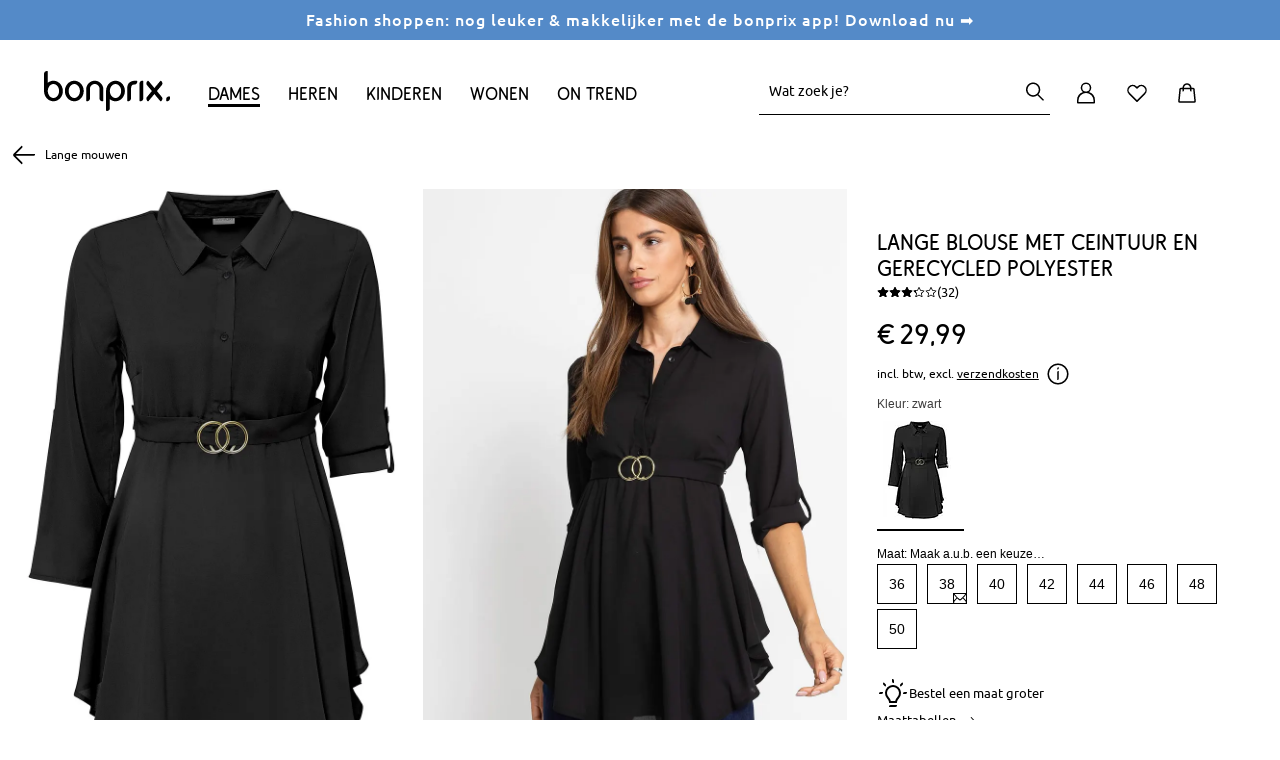

--- FILE ---
content_type: text/html;charset=UTF-8
request_url: https://www.bonprix.nl/product/lange-blouse-met-ceintuur-en-gerecycled-polyester-zwart-938896/
body_size: 100188
content:
<!DOCTYPE html>
<html lang="nl-NL" prefix="og: http://ogp.me/ns# fb: http://ogp.me/ns/fb#" xmlns="http://www.w3.org/1999/xhtml">
<head>
    <meta charset="utf-8"/>

    <style>
article,aside,details,figcaption,figure,footer,header,hgroup,main,nav,section,summary{display:block}audio,canvas,video{display:inline-block}audio:not([controls]){display:none;height:0}[hidden],template{display:none}html{font-family:sans-serif;-ms-text-size-adjust:100%;-webkit-text-size-adjust:100%}body{margin:0;-webkit-font-smoothing:antialiased;-moz-osx-font-smoothing:grayscale}a{background:transparent}a:focus-visible{outline:2px solid #000}a:active,a:hover{outline:0}h1{font-size:2em;margin:.67em 0}abbr[title]{border-bottom:1px dotted}dfn{font-style:italic}hr{box-sizing:content-box;height:0}taconite{display:none}mark{background:#ff0;color:#000}code,kbd,pre,samp{font-family:monospace,serif;font-size:1em}pre{white-space:pre-wrap}q{quotes:"\201C" "\201D" "\2018" "\2019"}small{font-size:80%}sub,sup{font-size:75%;line-height:0;position:relative;vertical-align:baseline}sup{top:-.5em}sub{bottom:-.25em}img{border:0}svg:not(:root){overflow:hidden}figure{margin:0}fieldset{border:1px solid silver;margin:0 2px;padding:.35em .625em .75em}legend{border:0;padding:0}button,input,select,textarea{font-family:inherit;font-size:100%;margin:0}button,input{line-height:normal}button,select{text-transform:none}button,html input[type=button],input[type=reset],input[type=submit]{-webkit-appearance:button;cursor:pointer}button[disabled],html input[disabled]{cursor:default}input[type=checkbox],input[type=radio]{box-sizing:border-box;padding:0}input[type=search]{-webkit-appearance:textfield;box-sizing:content-box}input[type=search]::-webkit-search-cancel-button,input[type=search]::-webkit-search-decoration{-webkit-appearance:none}button::-moz-focus-inner,input::-moz-focus-inner{border:0;padding:0}textarea{overflow:auto;vertical-align:top}table{border-collapse:collapse;border-spacing:0}i{display:block}[tabindex]:focus-visible,input:focus-visible,select:focus-visible,textarea:focus-visible{outline:2px solid #000}button:focus-visible{outline-offset:1px;outline:2px solid #000}a,body,br,dd,div,dl,dt,em,fieldset,form,h1,h2,h3,h4,h5,h6,html,li,ol,p,span,strong,table,tbody,td,tfoot,th,thead,ul{margin:0;padding:0}li{vertical-align:text-top}a,span.encoded-link{color:#000;text-decoration:none;cursor:pointer}a:hover,span.encoded-link:hover{text-decoration:underline}a.anker{font-size:0;line-height:0}img{border-width:0}button,input,select,textarea{margin:0;font-size:11px}input.checkbox,input.radio{line-height:16px}td,th{vertical-align:top}b,strong,th{font-weight:700}em,i{font-style:italic}small{font-size:.9em}html{font-size:11px}body,html{min-width:100%;min-height:100%}body{font-size:100.01%;font-family:BP-Font200,sans-serif;text-align:left;color:#000}.clearfix:after{content:".";display:block;height:0;clear:both;visibility:hidden;font-size:0;line-height:0}.clearfix{display:block}br.clear{clear:both;font-size:0;line-height:0;text-indent:-10000px;font-family:sans-serif;height:0}.column-1{width:60px}.column-1,.column-2{margin:0 10px;float:left}.column-2{width:140px}.column-3{width:220px}.column-3,.column-4{margin:0 10px;float:left}.column-4{width:300px}.column-5{width:380px}.column-5,.column-6{margin:0 10px;float:left}.column-6{width:460px}.column-7{width:540px}.column-7,.column-8{margin:0 10px;float:left}.column-8{width:620px}.column-9{width:700px}.column-9,.column-10{margin:0 10px;float:left}.column-10{width:780px}.column-11{width:860px}.column-11,.column-12{margin:0 10px;float:left}.column-12{width:940px}.column-cont.column-1{width:80px;margin-left:0;margin-right:0}.column-cont.column-2{width:160px;margin-left:0;margin-right:0}.column-cont.column-3{width:240px;margin-left:0;margin-right:0}.column-cont.column-4{width:320px;margin-left:0;margin-right:0}.column-cont.column-5{width:400px;margin-left:0;margin-right:0}.column-cont.column-6{width:480px;margin-left:0;margin-right:0}.column-cont.column-7{width:560px;margin-left:0;margin-right:0}.column-cont.column-8{width:640px;margin-left:0;margin-right:0}.column-cont.column-9{width:720px;margin-left:0;margin-right:0}.column-cont.column-10{width:800px;margin-left:0;margin-right:0}.column-cont.column-11{width:880px;margin-left:0;margin-right:0}.column-cont.column-12{width:960px;margin-left:0;margin-right:0}.column-offset-left-1{margin-left:90px}.column-offset-left-2{margin-left:170px}.column-offset-left-3{margin-left:250px}.column-offset-left-4{margin-left:330px}.column-offset-left-5{margin-left:410px}.column-offset-left-6{margin-left:490px}.column-offset-left-7{margin-left:570px}.column-offset-left-8{margin-left:650px}.column-offset-left-9{margin-left:730px}.column-offset-left-10{margin-left:810px}.column-offset-left-11{margin-left:890px}.column-offset-left-12{margin-left:970px}.column-offset-right-1{margin-right:90px}.column-offset-right-2{margin-right:170px}.column-offset-right-3{margin-right:250px}.column-offset-right-4{margin-right:330px}.column-offset-right-5{margin-right:410px}.column-offset-right-6{margin-right:490px}.column-offset-right-7{margin-right:570px}.column-offset-right-8{margin-right:650px}.column-offset-right-9{margin-right:730px}.column-offset-right-10{margin-right:810px}.column-offset-right-11{margin-right:890px}.column-offset-right-12{margin-right:970px}.column-cont.column-offset-left-1{margin-left:100px}.column-cont.column-offset-left-2{margin-left:180px}.column-cont.column-offset-left-3{margin-left:260px}.column-cont.column-offset-left-4{margin-left:340px}.column-cont.column-offset-left-5{margin-left:420px}.column-cont.column-offset-left-6{margin-left:500px}.column-cont.column-offset-left-7{margin-left:580px}.column-cont.column-offset-left-8{margin-left:660px}.column-cont.column-offset-left-9{margin-left:740px}.column-cont.column-offset-left-10{margin-left:820px}.column-cont.column-offset-left-11{margin-left:900px}.column-cont.column-offset-left-12{margin-left:980px}.centered{text-align:center}.bp-red{color:#d21929}.c-applegreen{color:#529b39}.c-green{color:#2caa99}.h1{font-size:25px;line-height:30px}.h2{font-size:22px;line-height:28px}.h3{font-size:18px}.h3,.h4{font-family:BP-Font200,sans-serif;font-weight:400;letter-spacing:normal;line-height:25px}.h4{font-size:15px}.p{font-family:BP-Font200,sans-serif;font-weight:400;font-size:14px;line-height:25px}.p_15{font-size:15px;line-height:24px}.p_13{font-size:13px;line-height:20px}.p_12{font-size:12px}.p_11,.p_12{line-height:18px}.p_11{font-size:11px}.m-t-10{margin-top:10px}.m-l-10{margin-left:10px}.m-r-10{margin-right:10px}.m-b-10{margin-bottom:10px}.m-t-20{margin-top:20px}.m-l-20{margin-left:20px}.m-r-20{margin-right:20px}.m-b-20{margin-bottom:20px}.m-t-30{margin-top:30px}.m-l-30{margin-left:30px}.m-r-30{margin-right:30px}.m-b-30{margin-bottom:30px}.m-t-40{margin-top:40px}.m-l-40{margin-left:40px}.m-r-40{margin-right:40px}.m-b-40{margin-bottom:40px}.m-t-50{margin-top:50px}.m-l-50{margin-left:50px}.m-r-50{margin-right:50px}.m-b-50{margin-bottom:50px}.m-t-60{margin-top:60px}.m-l-60{margin-left:60px}.m-r-60{margin-right:60px}.m-b-60{margin-bottom:60px}.product-teaser-image{min-height:174px}input.text-input,select.text-input,textarea{font-size:11px;line-height:14px;font-family:BP-Font200,sans-serif;margin:1px;padding:3px 1px 2px;border-width:1px;border-style:solid;border-top-color:#848484;border-left-color:#c1c1c1;border-right-color:#c1c1c1;border-bottom-color:#e1e1e1;text-indent:0;background-position:0 0;background-repeat:repeat-x;background-color:#fff;background-image:none}input.disabled{border:0;color:#000;background-image:none}input.error-field{background-color:#fae5e5 !important}#outer{text-align:left;margin:0 auto;width:980px}.text-bubble{border:6px solid #f5f5f4 !important;font-size:13px;line-height:18px;font-weight:700;color:#000;padding:11px;width:193px;box-shadow:0 3px 5px rgba(119,119,119,0.9)}.text-bubble,.text-bubble:before{background:#fff;position:absolute}body:not(.refresh) .text-bubble:before{border-bottom:6px solid #f5f5f4;border-right:6px solid #f5f5f4;bottom:-12px;content:" ";display:block;height:10px;left:43px;width:10px;box-shadow:4px 4px 3px rgba(150,150,150,0.8);transform:rotate(45deg)}.text-bubble.right:before{left:unset;right:21px}.availability-popout-order-item-value{overflow:hidden;display:inline-block;text-overflow:ellipsis;max-width:166px;vertical-align:top}.text-bubble-bottom{background:#fff;border:6px solid #f5f5f4;font-size:12px;font-weight:700;color:#000;padding:11px;z-index:101;position:absolute;width:166px;box-shadow:0 5px 11px rgba(119,119,119,0.9)}.text-bubble-bottom:before{border-top:6px solid #f5f5f4;border-left:6px solid #f5f5f4;top:-12px;content:" ";display:block;height:10px;left:20%;position:absolute;background:#fff;width:10px;box-shadow:-1px -1px 1px rgba(150,150,150,0.2);transform:rotate(45deg)}.text-bubble-bottom.text-bubble-alt-layout:after,.text-bubble-bottom.text-bubble-alt-layout:before{display:none}.text-bubble-bottom-pos1:before{left:7px !important}.text-bubble-bottom-pos2:before{left:37px !important}.text-bubble-bottom-pos3:before{left:67px !important}.text-bubble-bottom-pos4:before{left:97px !important}.text-bubble-bottom-pos5:before{left:127px !important}.text-bubble-bottom-pos6:before{left:157px !important}.text-bubble-bottom-pos7:before{left:187px !important}.text-bubble-bottom-pos8:before{left:217px !important}.text-bubble-bottom-pos9:before{left:247px !important}.text-bubble-bottom-pos1-b:before{left:22px !important}.text-bubble-bottom-pos2-b:before{left:52px !important}.text-bubble-bottom-pos3-b:before{left:82px !important}.text-bubble-bottom-pos4-b:before{left:112px !important}.text-bubble-bottom-pos5-b:before{left:142px !important}.text-bubble-bottom-pos6-b:before{left:172px !important}.text-bubble-bottom-pos7-b:before{left:202px !important}.text-bubble-bottom-pos8-b:before{left:232px !important}.text-bubble-bottom-pos9-b:before{left:262px !important}.content-bubble.content-bubble--top:before{border-bottom:6px solid #f5f5f4;border-right:6px solid #f5f5f4;bottom:-12px;content:" ";display:block;height:10px;left:20%;position:absolute;background:#fff;width:10px;box-shadow:4px 4px 3px rgba(150,150,150,0.8);transform:rotate(45deg)}.content-bubble{background:#fff;border:6px solid #f5f5f4;font-size:13px;line-height:18px;font-weight:700;color:#000;padding:0;position:absolute;box-shadow:0 3px 5px rgba(119,119,119,0.9)}.content-bubble.content-bubble--side-left{background:#fff;border:1px solid #aaa;border-right:0 solid #000;padding:5px 15px;box-sizing:border-box;font-size:13px;line-height:25px;font-weight:400;text-align:center;min-width:180px;margin-right:20px;z-index:5;box-shadow:none}.content-bubble.content-bubble--side-left:before{content:"";left:100%;border-top:10px solid transparent;border-bottom:10px solid transparent;border-left:10px solid #000;position:absolute;border-right:0;top:50%;margin-left:5px;margin-top:-10px}.content-bubble.content-bubble--side-left:after{content:"";top:-1px;padding:1px 0;left:100%;width:5px;background-color:#000;height:100%;position:absolute}[data-controller=checkout] .ui-helper-hidden-accessible{display:none}[data-controller=checkout] .ui-menu{z-index:9999;position:absolute;list-style-type:none;background-color:#fff;border:1px solid #ccc;border-radius:0 0 4px 4px;border-top:0}[data-controller=checkout] .ui-menu-item{padding:6px;font-size:13px;line-height:17px}[data-controller=checkout] .ui-menu-item a{color:#000}[data-controller=checkout] .ui-menu-item .ui-state-focus{background-color:rgba(13,118,189,.15);color:#0d76bd;display:block;padding:5px;margin:-5px}[data-controller=checkout] .ui-menu-item:hover{cursor:pointer}[data-controller=checkout] .ui-menu-item:hover a{color:#0d76bd}[data-controller=checkout] .ui-menu-item:hover a:hover{text-decoration:none}input:-webkit-autofill{-webkit-box-shadow:0 0 0 1000px #fff inset !important}input::-ms-clear,input::-ms-reveal{display:none;height:0;width:0}.skip-navi{padding:6px;position:absolute;top:-40px;left:0;color:#fff;background:#666;border-right:1px solid #fff;border-bottom:1px solid #fff;border-bottom-right-radius:8px;-webkit-transition:top .5s ease-out;transition:top .5s ease-out;z-index:100}.skip-navi:focus{position:absolute;left:0;top:0;outline-color:transparent;-webkit-transition:top .05s ease-in;transition:top .05s ease-in}.hidden{display:none}input.form-input-text{height:30px;padding:0 0 0 6px}input.form-input-text,textarea.form-input-textarea{border-radius:5px;border:1px solid #aaa;background-color:#f5f5f5;line-height:17px;font-size:14px;margin:6px 6px 6px 0;box-shadow:inset 0 2px 3px 0 #c8c8c8;display:inline-block;vertical-align:middle}textarea.form-input-textarea{padding:4px 0 4px 6px}textarea.form-input-focus{border-radius:5px;background-color:#fff;box-shadow:0 0 11px #78a2c8}textarea.form-input-error{border-radius:5px;border:1px solid #d21929;background-color:#fae5e5;box-shadow:inset 0 2px 3px #e88e8e}.form-input-prefix{font-weight:400;line-height:18px;font-size:14px;padding:5px 5px 5px 0;margin:10px 5px 0 0;display:inline-block;position:relative}.form-input-price-xs{width:42px}.form-input-text-xxs{width:26px}.form-input-text-xs{width:49px}.form-input-text-s{width:69px}.form-input-text-sm{width:98px}.form-input-text-sm.form-input-text--2017{width:81px}.form-input-text-smm{width:182px}.form-input-text-m{width:155px}.form-input-text-lm{width:173px;margin-right:6px}.form-input-text-l{width:241px}.form-input-text-xl{width:284px}.form-input-text-xxl{width:327px}.form-input-text-xxxl{width:413px}.form-input-text-full{margin:0;width:100%;box-sizing:border-box}input.form-input-focus{height:33px;border-radius:5px;background-color:#fff;box-shadow:0 0 11px #78a2c8}input.form-input-error{height:33px;border-radius:5px;border:1px solid #d21929;background-color:#fae5e5;box-shadow:inset 0 2px 3px #e88e8e}.form-input-error-message{color:#d21929;font-size:14px;margin-bottom:4px}.form-horizontal .form-input-error-message{margin-left:182px;padding-left:2px}.form-horizontal .form-input-error-message.no-margin{margin-left:0}.form-horizontal .form-input-error-message.no-padding{padding-left:0}.form-fieldset{border:0;padding:10px 0}.form-fieldset:last-of-type{border:0}.form-label,label.form-label.vertical{font-weight:400;line-height:18px;font-size:14px;padding-bottom:5px;padding-top:5px;margin-right:22px;text-align:left;display:block;position:relative}label.form-label.align-left{text-align:left}.form-horizontal .form-label-required-symbol{position:absolute;right:-10px;font-size:14px}.form-label-required-symbol.symbol-checkbox{top:8px;position:relative;right:10px;float:left}.required-checkbox{margin-left:-15px}.form-control-label{font-weight:400;line-height:14px;font-size:14px;padding-bottom:5px;padding-top:5px;padding-right:44px;text-align:left;display:inline-block;vertical-align:middle}.form-control-label.no-right-padding{padding-right:0}.form-control-label.payment-type-without-radio{padding-top:14px}.form-control-label-bold{font-weight:700;padding-right:0}.form-horizontal .form-label{width:160px;text-align:right;display:inline-block;vertical-align:top;margin-top:7px}.form-horizontal .form-label.label-left{width:auto}.form-horizontal .form-label.no-space-right,.no-space-right{margin-right:0}.form-horizontal .form-label-small{width:100px;text-align:right;display:inline-block;vertical-align:top;margin-top:10px;margin-right:22px;padding:5px 0}.form-horizontal .form-label-large{width:auto}.form-horizontal .form-control-label-small{padding-right:0}.form-inline .form-label{line-height:normal;display:inline-block;vertical-align:middle}.form-text,.form-text-error{font-weight:400;line-height:18px;font-size:14px;padding-bottom:5px;padding-top:5px;margin-top:10px;margin-right:22px;text-align:left;display:block;position:relative}.form-text-error{margin-top:0;color:#d21929}.form-horizontal .form-group{display:inline-block;vertical-align:top}.form-horizontal .form-group-middle{display:inline-block;vertical-align:middle}.form-horizontal .form-group.form-group-without-label{margin-left:184px}.form-element-description{display:inline-block;vertical-align:middle;height:28px;overflow:visible;width:266px}.form-element-group{display:inline-block;vertical-align:top}.form-input-date .form-input-text{margin-right:3px;padding:0 6px}.form-input-date-day,.form-input-date-month,.form-input-date-year{margin-right:3px !important}input.form-input-text,textarea.form-input-textarea{border-radius:4px;border:1px solid #ccc;background-color:#fff;line-height:17px;font-size:13px;box-shadow:0 0 0 0 #fff}input.form-input-text:hover,textarea.form-input-textarea:hover{border:1px solid #0d76bd}input.form-input-text:disabled,input.form-input-text:disabled:hover,textarea.form-input-textarea:disabled,textarea.form-input-textarea:disabled:hover{border:1px solid #e8e8e8}input[type=date]{font-size:14px;line-height:20px;color:#000;background-color:#fff;border:1px solid #ccc;border-radius:4px;height:40px;padding:0 9px;vertical-align:baseline;width:100% !important;margin-bottom:3px;text-align:left !important}input.form-input-error{border:1px solid #d21929;background-color:#fae5e5}textarea.form-input-error{border-radius:5px;border:1px solid #d21929;background-color:#fae5e5}span.form-input-hint{margin:0 10px 0 7px}.fullwidthNotfaceliftedBirthday{width:92px;text-align:center}.fullwidthNotfaceliftedBirthday:first-of-type{width:91px}.form-row.facelift:hover>label,.form-row.facelift:hover>span{color:#0d76bd}.form-row.facelift:hover>input{border-color:#0d76bd}.form-row.facelift.form-input-error>label{color:#d21929}.form-row.facelift.form-input-error>input{background-color:#ffdbd3;border-color:#d21929}.form-input-text.facelift{border:1px solid #ccc;height:38px !important;background-color:#fff;border-radius:4px !important;vertical-align:baseline;color:#000;box-shadow:none}article,aside,footer,header,nav,section{display:block}body{background-color:#fff;margin:0;padding:0;font-family:BP-Font200,sans-serif;font-size:13px;text-align:left}body.body-deprecated{background-color:#f5f5f5}body.refresh{background-color:#fff}#page-container{width:1001px;overflow:visible;margin:0 auto;position:relative}#page-container.refresh.productView{width:auto}#page-content-wrapper{margin-left:-11px;margin-right:-11px}#page-container.refresh #page-content-wrapper{margin-left:0;margin-right:0}#page-content-wrapper,header{background:#fff;position:relative}header{font-family:BP-Font200,sans-serif;z-index:1003}header #main-navigation{color:#fff;position:relative;padding:0;z-index:3;width:100%;margin:0 auto}footer{font-family:BP-Font200,sans-serif;background:#eceae3;font-size:12px}#content{margin-left:22px;margin-right:22px}#page-container.refresh #content{margin-left:0;margin-right:0}#content.layoutFix{margin-right:0}#content.account-area-layout-fix{margin:0;padding:0 26px}#cont{position:relative;z-index:100;background:transparent}.left-navi #cont{width:814px;clear:none;float:left;display:inline}.left-navi-187 #cont{width:781px;clear:none;float:left;display:inline}#cookie-required-warning{margin-left:22px;margin-right:22px;text-align:center}.tooltip-flyout{display:inline-block;vertical-align:bottom;box-shadow:0 0 10px -3px #333,inset -1px -1px 10px -3px #666;padding:11px;border-radius:5px;background-color:#fff}.no-boxshadow .tooltip-flyout{border:1px solid #666}#main-navigation .navigation-bar-item a:hover{text-decoration:none}#main-navigation .sub-navigation-layer .nav-layer-item a{color:#000}#main-navigation .sub-navigation-layer .nav-layer-item a:hover{color:#0d76bd;text-decoration:none}.benefit-communication-responsive{font-size:16px;box-sizing:border-box}.benefit-communication-responsive button,.benefit-communication-responsive input{font-size:16px}.benefit-communication-responsive input[type=text]{appearance:none}.benefit-communication-responsive a{display:inline-block}.benefit-communication-responsive a:hover{text-decoration:none}.benefit-communication-responsive .font-copy{vertical-align:baseline}.benefit-communication-responsive .footer-payment{height:auto}.benefit-communication-responsive .teaser-benefit-communication{height:25px;box-sizing:border-box}.benefit-communication-responsive .teaser-benefit-communication .teaser-content{height:25px;width:100%;max-width:1200px;padding-left:26px;padding-right:26px;box-sizing:border-box;margin-left:auto;left:0}.benefit-communication-responsive .teaser-benefit-communication .teaser-text{font-size:14px;line-height:20px;color:#000;text-align:center;letter-spacing:normal;padding:2px 0;margin:0}#main-navigation.navigation-responsive .navigation-bar.first-level{width:1148px;padding:0 26px;font-size:16px;line-height:24px;letter-spacing:normal}#main-navigation.navigation-responsive .navigation-bar.first-level .navigation-bar-item{margin:0}#main-navigation.navigation-responsive .navigation-bar.first-level .navigation-bar-item .navigation-bar-link{padding:3px 0;width:100%}#main-navigation.navigation-responsive .navigation-bar.first-level .current a:hover{text-decoration:underline}.grid-container{font-size:16px;max-width:1200px;box-sizing:border-box;margin:0 auto;z-index:4;position:relative}.grid-container.header-container{margin:0 0 0 auto}.grid-container.padding-horizontal-for-large{padding-left:26px;padding-right:26px}.grid-container button,.grid-container input{font-size:16px}.grid-container input[type=text]{appearance:none}.grid-container a{color:#000}.grid-container a:hover{text-decoration:underline}.grid-container .font-copy{vertical-align:baseline}.grid-container .footer-payment{height:auto}.grid-container *{box-sizing:border-box}.grid-container strong{font-family:BP-Font210,sans-serif;font-weight:400}.grid-container .cms-block.clearfix>*{box-sizing:content-box}.grid-container .font-copy.size-75{font-size:12px;line-height:18px}.grid-container .bold{font-weight:700}.grid-container .link{color:#000;font-size:14px;line-height:20px;text-decoration:none}.grid-container .link.state-50:hover,.grid-container .link.state-100{text-decoration:underline}.grid-container .link.state-100:hover{text-decoration-color:#a5a5a5}.grid-container .text-centered{text-align:center}.grid-container .text-right{text-align:right}.grid-container .bg-color-black100{background-color:#000}.grid-container .cr-year{font-family:BP-Font210,sans-serif;font-weight:400 !important}.grid-container .v-center{position:relative;display:block;top:50%;transform:translateY(-50%)}.grid-container .h-center{position:relative;display:block;left:50%;transform:translateX(-50%)}.grid-container .pos-relative{position:relative}.grid-container .h-center.v-center{transform:translate(-50%,-50%)}.grid-container .move-half-gutter-top{margin-top:-10px}.grid-container .move-gutter-top{margin-top:-20px}.grid-container .small-padding-top{padding-top:10px}.grid-container .medium-padding-top{padding-top:20px}.grid-container .large-padding-top{padding-top:30px}.grid-container .move-half-gutter-right{margin-right:-10px}.grid-container .move-gutter-right{margin-right:-20px}.grid-container .small-padding-right{padding-right:10px}.grid-container .medium-padding-right{padding-right:20px}.grid-container .large-padding-right{padding-right:30px}.grid-container .move-half-gutter-bottom{margin-bottom:-10px}.grid-container .move-gutter-bottom{margin-bottom:-20px}.grid-container .small-padding-bottom{padding-bottom:10px}.grid-container .medium-padding-bottom{padding-bottom:20px}.grid-container .large-padding-bottom{padding-bottom:30px}.grid-container .move-half-gutter-left{margin-left:34px}.grid-container .move-gutter-left{margin-left:-20px}.grid-container .small-padding-left{padding-left:10px}.grid-container .medium-padding-left{padding-left:20px}.grid-container .large-padding-left{padding-left:30px}.grid-container .grid-x{box-sizing:border-box}.grid-container .grid-x:after{content:"";display:table;clear:both}.grid-container .grid-x .cell{float:left;box-sizing:border-box}.grid-container .grid-x .cell.cell--non-float{float:none}.grid-container .grid-x .align-right>*{float:right}.grid-container .grid-x .align-right:after{content:"";display:table;clear:both}.grid-container .grid-x.grid-padding-x>.cell{padding-left:10px;padding-right:10px}.grid-container .grid-x.grid-padding-x .grid-padding-x{margin-left:-10px;margin-right:-10px}.grid-container .grid-x.grid-padding-y>.cell{padding-top:10px;padding-bottom:10px}.grid-container .grid-x.grid-padding-y .grid-padding-y{margin-top:-10px;margin-bottom:-10px}@media screen and (min-width:0){.grid-container .grid-x .large-1.cell{width:8.33333%}.grid-container .grid-x .large-offset-1{margin-left:8.33333%}.grid-container .grid-x .large-2.cell{width:16.66667%}.grid-container .grid-x .large-offset-2{margin-left:16.66667%}.grid-container .grid-x .large-3.cell{width:25%}.grid-container .grid-x .large-offset-3{margin-left:25%}.grid-container .grid-x .large-4.cell{width:33.33333%}body.refresh .grid-container .grid-x.responsive-site-header.refresh .large-4.cell{width:auto}.grid-container .grid-x .large-offset-4{margin-left:33.33333%}.grid-container .grid-x .large-5.cell{width:41.66667%}.grid-container .grid-x .large-offset-5{margin-left:41.66667%}body.refresh .grid-container .grid-x.responsive-site-header.refresh .large-offset-5{margin-left:0}.grid-container .grid-x .large-6.cell{width:50%}.grid-container .grid-x .large-offset-6{margin-left:50%}.grid-container .grid-x .large-7.cell{width:58.33333%}.grid-container .grid-x .large-offset-7{margin-left:58.33333%}.grid-container .grid-x .large-8.cell{width:66.66667%}.grid-container .grid-x .large-offset-8{margin-left:66.66667%}.grid-container .grid-x .large-9.cell{width:75%}.grid-container .grid-x .large-offset-9{margin-left:75%}.grid-container .grid-x .large-10.cell{width:83.33333%}.grid-container .grid-x .large-offset-10{margin-left:83.33333%}.grid-container .grid-x .large-11.cell{width:91.66667%}.grid-container .grid-x .large-offset-11{margin-left:91.66667%}.grid-container .grid-x .large-12.cell{width:100%}.grid-container .grid-x .large-offset-12{margin-left:100%}.grid-container .grid-x .large-offset-half-col{margin-left:4.16667%}}body.refresh .grid-container .grid-x.responsive-site-header.refresh .xlarge-1.cell.refresh{width:6%;min-width:50px}body.refresh .grid-container .grid-x.responsive-site-header.refresh .xlarge-offset-half-col{margin-left:3.16667%}@media screen and (max-width:1135px){body.refresh .grid-container .grid-x.responsive-site-header.refresh .xlarge-offset-half-col{margin-left:18%}body.refresh .grid-container .responsive-site-header.refresh{width:190px}}@media screen and (min-width:992px){.grid-container .grid-x .xlarge-1.cell{width:8.33333%}.grid-container .grid-x .xlarge-offset-1{margin-left:8.33333%}.grid-container .grid-x .xlarge-2.cell{width:16.66667%}.grid-container .grid-x .xlarge-offset-2{margin-left:16.66667%}.grid-container .grid-x .xlarge-3.cell{width:25%}.grid-container .grid-x .xlarge-offset-3{margin-left:25%}.grid-container .grid-x .xlarge-4.cell{width:33.33333%}.grid-container .grid-x .xlarge-offset-4{margin-left:33.33333%}.grid-container .grid-x .xlarge-5.cell{width:41.66667%}.grid-container .grid-x .xlarge-offset-5{margin-left:41.66667%}.grid-container .grid-x .xlarge-6.cell{width:50%}.grid-container .grid-x .xlarge-offset-6{margin-left:50%}.grid-container .grid-x .xlarge-7.cell{width:58.33333%}.grid-container .grid-x .xlarge-offset-7{margin-left:58.33333%}.grid-container .grid-x .xlarge-8.cell{width:66.66667%}.grid-container .grid-x .xlarge-offset-8{margin-left:66.66667%}.grid-container .grid-x .xlarge-9.cell{width:75%}.grid-container .grid-x .xlarge-offset-9{margin-left:75%}.grid-container .grid-x .xlarge-10.cell{width:83.33333%}.grid-container .grid-x .xlarge-offset-10{margin-left:83.33333%}.grid-container .grid-x .xlarge-11.cell{width:91.66667%}.grid-container .grid-x .xlarge-offset-11{margin-left:91.66667%}.grid-container .grid-x .xlarge-12.cell{width:100%}.grid-container .grid-x .xlarge-offset-12{margin-left:100%}}.grid-container .grid-x.grid-padding-x .offset-outer-top-off.offset-outer-top-off.offset-outer-top-off,.grid-container .grid-x.grid-padding-y .offset-outer-top-off.offset-outer-top-off.offset-outer-top-off{margin-top:0}.grid-container .grid-x.grid-padding-x .offset-inner-top-off.offset-inner-top-off.offset-inner-top-off,.grid-container .grid-x.grid-padding-y .offset-inner-top-off.offset-inner-top-off.offset-inner-top-off{padding-top:0}.grid-container .grid-x.grid-padding-x .offset-outer-right-off.offset-outer-right-off.offset-outer-right-off,.grid-container .grid-x.grid-padding-y .offset-outer-right-off.offset-outer-right-off.offset-outer-right-off{margin-right:0}.grid-container .grid-x.grid-padding-x .offset-inner-right-off.offset-inner-right-off.offset-inner-right-off,.grid-container .grid-x.grid-padding-y .offset-inner-right-off.offset-inner-right-off.offset-inner-right-off{padding-right:0}.grid-container .grid-x.grid-padding-x .offset-outer-bottom-off.offset-outer-bottom-off.offset-outer-bottom-off,.grid-container .grid-x.grid-padding-y .offset-outer-bottom-off.offset-outer-bottom-off.offset-outer-bottom-off{margin-bottom:0}.grid-container .grid-x.grid-padding-x .offset-inner-bottom-off.offset-inner-bottom-off.offset-inner-bottom-off,.grid-container .grid-x.grid-padding-y .offset-inner-bottom-off.offset-inner-bottom-off.offset-inner-bottom-off{padding-bottom:0}.grid-container .grid-x.grid-padding-x .offset-outer-left-off.offset-outer-left-off.offset-outer-left-off,.grid-container .grid-x.grid-padding-y .offset-outer-left-off.offset-outer-left-off.offset-outer-left-off{margin-left:0}.grid-container .grid-x.grid-padding-x .offset-inner-left-off.offset-inner-left-off.offset-inner-left-off,.grid-container .grid-x.grid-padding-y .offset-inner-left-off.offset-inner-left-off.offset-inner-left-off{padding-left:0}.grid-container .grid-x.grid-padding-x .contentbox-off,.grid-container .grid-x.grid-padding-y .contentbox-off{padding:0}.grid-container .grid-x.grid-padding-x .offset-outer-top-xsmall.offset-outer-top-xsmall.offset-outer-top-xsmall,.grid-container .grid-x.grid-padding-y .offset-outer-top-xsmall.offset-outer-top-xsmall.offset-outer-top-xsmall{margin-top:5px}.grid-container .grid-x.grid-padding-x .offset-inner-top-xsmall.offset-inner-top-xsmall.offset-inner-top-xsmall,.grid-container .grid-x.grid-padding-y .offset-inner-top-xsmall.offset-inner-top-xsmall.offset-inner-top-xsmall{padding-top:5px}.grid-container .grid-x.grid-padding-x .offset-outer-right-xsmall.offset-outer-right-xsmall.offset-outer-right-xsmall,.grid-container .grid-x.grid-padding-y .offset-outer-right-xsmall.offset-outer-right-xsmall.offset-outer-right-xsmall{margin-right:5px}.grid-container .grid-x.grid-padding-x .offset-inner-right-xsmall.offset-inner-right-xsmall.offset-inner-right-xsmall,.grid-container .grid-x.grid-padding-y .offset-inner-right-xsmall.offset-inner-right-xsmall.offset-inner-right-xsmall{padding-right:5px}.grid-container .grid-x.grid-padding-x .offset-outer-bottom-xsmall.offset-outer-bottom-xsmall.offset-outer-bottom-xsmall,.grid-container .grid-x.grid-padding-y .offset-outer-bottom-xsmall.offset-outer-bottom-xsmall.offset-outer-bottom-xsmall{margin-bottom:5px}.grid-container .grid-x.grid-padding-x .offset-inner-bottom-xsmall.offset-inner-bottom-xsmall.offset-inner-bottom-xsmall,.grid-container .grid-x.grid-padding-y .offset-inner-bottom-xsmall.offset-inner-bottom-xsmall.offset-inner-bottom-xsmall{padding-bottom:5px}.grid-container .grid-x.grid-padding-x .offset-outer-left-xsmall.offset-outer-left-xsmall.offset-outer-left-xsmall,.grid-container .grid-x.grid-padding-y .offset-outer-left-xsmall.offset-outer-left-xsmall.offset-outer-left-xsmall{margin-left:5px}.grid-container .grid-x.grid-padding-x .offset-inner-left-xsmall.offset-inner-left-xsmall.offset-inner-left-xsmall,.grid-container .grid-x.grid-padding-y .offset-inner-left-xsmall.offset-inner-left-xsmall.offset-inner-left-xsmall{padding-left:5px}.grid-container .grid-x.grid-padding-x .contentbox-xsmall,.grid-container .grid-x.grid-padding-y .contentbox-xsmall{padding:5px}.grid-container .grid-x.grid-padding-x .offset-outer-top-small.offset-outer-top-small.offset-outer-top-small,.grid-container .grid-x.grid-padding-y .offset-outer-top-small.offset-outer-top-small.offset-outer-top-small{margin-top:10px}.grid-container .grid-x.grid-padding-x .offset-inner-top-small.offset-inner-top-small.offset-inner-top-small,.grid-container .grid-x.grid-padding-y .offset-inner-top-small.offset-inner-top-small.offset-inner-top-small{padding-top:10px}.grid-container .grid-x.grid-padding-x .offset-outer-right-small.offset-outer-right-small.offset-outer-right-small,.grid-container .grid-x.grid-padding-y .offset-outer-right-small.offset-outer-right-small.offset-outer-right-small{margin-right:10px}.grid-container .grid-x.grid-padding-x .offset-inner-right-small.offset-inner-right-small.offset-inner-right-small,.grid-container .grid-x.grid-padding-y .offset-inner-right-small.offset-inner-right-small.offset-inner-right-small{padding-right:10px}.grid-container .grid-x.grid-padding-x .offset-outer-bottom-small.offset-outer-bottom-small.offset-outer-bottom-small,.grid-container .grid-x.grid-padding-y .offset-outer-bottom-small.offset-outer-bottom-small.offset-outer-bottom-small{margin-bottom:10px}.grid-container .grid-x.grid-padding-x .offset-inner-bottom-small.offset-inner-bottom-small.offset-inner-bottom-small,.grid-container .grid-x.grid-padding-y .offset-inner-bottom-small.offset-inner-bottom-small.offset-inner-bottom-small{padding-bottom:10px}.grid-container .grid-x.grid-padding-x .offset-outer-left-small.offset-outer-left-small.offset-outer-left-small,.grid-container .grid-x.grid-padding-y .offset-outer-left-small.offset-outer-left-small.offset-outer-left-small{margin-left:10px}.grid-container .grid-x.grid-padding-x .offset-inner-left-small.offset-inner-left-small.offset-inner-left-small,.grid-container .grid-x.grid-padding-y .offset-inner-left-small.offset-inner-left-small.offset-inner-left-small{padding-left:10px}.grid-container .grid-x.grid-padding-x .contentbox-small,.grid-container .grid-x.grid-padding-y .contentbox-small{padding:10px}.grid-container .grid-x.grid-padding-x .offset-outer-top-medium.offset-outer-top-medium.offset-outer-top-medium,.grid-container .grid-x.grid-padding-y .offset-outer-top-medium.offset-outer-top-medium.offset-outer-top-medium{margin-top:15px}.grid-container .grid-x.grid-padding-x .offset-inner-top-medium.offset-inner-top-medium.offset-inner-top-medium,.grid-container .grid-x.grid-padding-y .offset-inner-top-medium.offset-inner-top-medium.offset-inner-top-medium{padding-top:15px}.grid-container .grid-x.grid-padding-x .offset-outer-right-medium.offset-outer-right-medium.offset-outer-right-medium,.grid-container .grid-x.grid-padding-y .offset-outer-right-medium.offset-outer-right-medium.offset-outer-right-medium{margin-right:15px}.grid-container .grid-x.grid-padding-x .offset-inner-right-medium.offset-inner-right-medium.offset-inner-right-medium,.grid-container .grid-x.grid-padding-y .offset-inner-right-medium.offset-inner-right-medium.offset-inner-right-medium{padding-right:15px}.grid-container .grid-x.grid-padding-x .offset-outer-bottom-medium.offset-outer-bottom-medium.offset-outer-bottom-medium,.grid-container .grid-x.grid-padding-y .offset-outer-bottom-medium.offset-outer-bottom-medium.offset-outer-bottom-medium{margin-bottom:15px}.grid-container .grid-x.grid-padding-x .offset-inner-bottom-medium.offset-inner-bottom-medium.offset-inner-bottom-medium,.grid-container .grid-x.grid-padding-y .offset-inner-bottom-medium.offset-inner-bottom-medium.offset-inner-bottom-medium{padding-bottom:15px}.grid-container .grid-x.grid-padding-x .offset-outer-left-medium.offset-outer-left-medium.offset-outer-left-medium,.grid-container .grid-x.grid-padding-y .offset-outer-left-medium.offset-outer-left-medium.offset-outer-left-medium{margin-left:15px}.grid-container .grid-x.grid-padding-x .offset-inner-left-medium.offset-inner-left-medium.offset-inner-left-medium,.grid-container .grid-x.grid-padding-y .offset-inner-left-medium.offset-inner-left-medium.offset-inner-left-medium{padding-left:15px}.grid-container .grid-x.grid-padding-x .contentbox-medium,.grid-container .grid-x.grid-padding-y .contentbox-medium{padding:15px}.grid-container .grid-x.grid-padding-x .offset-outer-top-large.offset-outer-top-large.offset-outer-top-large,.grid-container .grid-x.grid-padding-y .offset-outer-top-large.offset-outer-top-large.offset-outer-top-large{margin-top:20px}.grid-container .grid-x.grid-padding-x .offset-inner-top-large.offset-inner-top-large.offset-inner-top-large,.grid-container .grid-x.grid-padding-y .offset-inner-top-large.offset-inner-top-large.offset-inner-top-large{padding-top:20px}.grid-container .grid-x.grid-padding-x .offset-outer-right-large.offset-outer-right-large.offset-outer-right-large,.grid-container .grid-x.grid-padding-y .offset-outer-right-large.offset-outer-right-large.offset-outer-right-large{margin-right:20px}.grid-container .grid-x.grid-padding-x .offset-inner-right-large.offset-inner-right-large.offset-inner-right-large,.grid-container .grid-x.grid-padding-y .offset-inner-right-large.offset-inner-right-large.offset-inner-right-large{padding-right:20px}.grid-container .grid-x.grid-padding-x .offset-outer-bottom-large.offset-outer-bottom-large.offset-outer-bottom-large,.grid-container .grid-x.grid-padding-y .offset-outer-bottom-large.offset-outer-bottom-large.offset-outer-bottom-large{margin-bottom:20px}.grid-container .grid-x.grid-padding-x .offset-outer-bottom-large.offset-outer-bottom-large.offset-outer-bottom-large .quicklink-text{white-space:nowrap}.grid-container .grid-x.grid-padding-x .offset-inner-bottom-large.offset-inner-bottom-large.offset-inner-bottom-large,.grid-container .grid-x.grid-padding-y .offset-inner-bottom-large.offset-inner-bottom-large.offset-inner-bottom-large{padding-bottom:20px}.grid-container .grid-x.grid-padding-x .offset-outer-left-large.offset-outer-left-large.offset-outer-left-large,.grid-container .grid-x.grid-padding-y .offset-outer-left-large.offset-outer-left-large.offset-outer-left-large{margin-left:20px}.grid-container .grid-x.grid-padding-x .offset-inner-left-large.offset-inner-left-large.offset-inner-left-large,.grid-container .grid-x.grid-padding-y .offset-inner-left-large.offset-inner-left-large.offset-inner-left-large{padding-left:20px}.grid-container .grid-x.grid-padding-x .contentbox-large,.grid-container .grid-x.grid-padding-y .contentbox-large{padding:20px}.grid-container .grid-x.grid-padding-x .offset-outer-top-xlarge.offset-outer-top-xlarge.offset-outer-top-xlarge,.grid-container .grid-x.grid-padding-y .offset-outer-top-xlarge.offset-outer-top-xlarge.offset-outer-top-xlarge{margin-top:30px}.grid-container .grid-x.grid-padding-x .offset-inner-top-xlarge.offset-inner-top-xlarge.offset-inner-top-xlarge,.grid-container .grid-x.grid-padding-y .offset-inner-top-xlarge.offset-inner-top-xlarge.offset-inner-top-xlarge{padding-top:30px}.grid-container .grid-x.grid-padding-x .offset-outer-right-xlarge.offset-outer-right-xlarge.offset-outer-right-xlarge,.grid-container .grid-x.grid-padding-y .offset-outer-right-xlarge.offset-outer-right-xlarge.offset-outer-right-xlarge{margin-right:30px}.grid-container .grid-x.grid-padding-x .offset-inner-right-xlarge.offset-inner-right-xlarge.offset-inner-right-xlarge,.grid-container .grid-x.grid-padding-y .offset-inner-right-xlarge.offset-inner-right-xlarge.offset-inner-right-xlarge{padding-right:30px}.grid-container .grid-x.grid-padding-x .offset-outer-bottom-xlarge.offset-outer-bottom-xlarge.offset-outer-bottom-xlarge,.grid-container .grid-x.grid-padding-y .offset-outer-bottom-xlarge.offset-outer-bottom-xlarge.offset-outer-bottom-xlarge{margin-bottom:30px}.grid-container .grid-x.grid-padding-x .offset-inner-bottom-xlarge.offset-inner-bottom-xlarge.offset-inner-bottom-xlarge,.grid-container .grid-x.grid-padding-y .offset-inner-bottom-xlarge.offset-inner-bottom-xlarge.offset-inner-bottom-xlarge{padding-bottom:30px}.grid-container .grid-x.grid-padding-x .offset-outer-left-xlarge.offset-outer-left-xlarge.offset-outer-left-xlarge,.grid-container .grid-x.grid-padding-y .offset-outer-left-xlarge.offset-outer-left-xlarge.offset-outer-left-xlarge{margin-left:30px}.grid-container .grid-x.grid-padding-x .offset-inner-left-xlarge.offset-inner-left-xlarge.offset-inner-left-xlarge,.grid-container .grid-x.grid-padding-y .offset-inner-left-xlarge.offset-inner-left-xlarge.offset-inner-left-xlarge{padding-left:30px}.grid-container .grid-x.grid-padding-x .contentbox-xlarge,.grid-container .grid-x.grid-padding-y .contentbox-xlarge{padding:30px}.grid-container .grid-x.grid-padding-x .offset-outer-top-huge.offset-outer-top-huge.offset-outer-top-huge,.grid-container .grid-x.grid-padding-y .offset-outer-top-huge.offset-outer-top-huge.offset-outer-top-huge{margin-top:50px}.grid-container .grid-x.grid-padding-x .offset-inner-top-huge.offset-inner-top-huge.offset-inner-top-huge,.grid-container .grid-x.grid-padding-y .offset-inner-top-huge.offset-inner-top-huge.offset-inner-top-huge{padding-top:50px}.grid-container .grid-x.grid-padding-x .offset-outer-right-huge.offset-outer-right-huge.offset-outer-right-huge,.grid-container .grid-x.grid-padding-y .offset-outer-right-huge.offset-outer-right-huge.offset-outer-right-huge{margin-right:50px}.grid-container .grid-x.grid-padding-x .offset-inner-right-huge.offset-inner-right-huge.offset-inner-right-huge,.grid-container .grid-x.grid-padding-y .offset-inner-right-huge.offset-inner-right-huge.offset-inner-right-huge{padding-right:50px}.grid-container .grid-x.grid-padding-x .offset-outer-bottom-huge.offset-outer-bottom-huge.offset-outer-bottom-huge,.grid-container .grid-x.grid-padding-y .offset-outer-bottom-huge.offset-outer-bottom-huge.offset-outer-bottom-huge{margin-bottom:50px}.grid-container .grid-x.grid-padding-x .offset-inner-bottom-huge.offset-inner-bottom-huge.offset-inner-bottom-huge,.grid-container .grid-x.grid-padding-y .offset-inner-bottom-huge.offset-inner-bottom-huge.offset-inner-bottom-huge{padding-bottom:50px}.grid-container .grid-x.grid-padding-x .offset-outer-left-huge.offset-outer-left-huge.offset-outer-left-huge,.grid-container .grid-x.grid-padding-y .offset-outer-left-huge.offset-outer-left-huge.offset-outer-left-huge{margin-left:50px}.grid-container .grid-x.grid-padding-x .offset-inner-left-huge.offset-inner-left-huge.offset-inner-left-huge,.grid-container .grid-x.grid-padding-y .offset-inner-left-huge.offset-inner-left-huge.offset-inner-left-huge{padding-left:50px}.grid-container .grid-x.grid-padding-x .contentbox-huge,.grid-container .grid-x.grid-padding-y .contentbox-huge{padding:50px}.grid-container .search-form{width:100%}.grid-container .search-form .twitter-typeahead{width:100%;height:100%}.grid-container .search-form .search-input-wrapper{position:relative;right:-10px;margin-left:-20px}.grid-container .search-form .search-input-wrapper .search-label{font-size:14px;position:absolute;white-space:nowrap;left:10px;top:2px;color:#666}.grid-container .search-form.refresh .search-input-wrapper .search-label{font-size:14px;position:absolute;white-space:nowrap;left:10px;top:12px;color:#000}.grid-container .search-form .live-search-field,.grid-container .search-form .live-search-field.refresh{box-sizing:border-box;width:100%;background-color:transparent;border-top:0;border-right:0;border-bottom:1px solid #000;padding:18px 40px 9px 9px;height:44px;line-height:22px}.grid-container .search-form .live-search-field{border-left:1px solid #000}.grid-container .search-form .live-search-field.refresh{border-left:0}.grid-container .search-form .live-search-field::placeholder{font-size:14px;line-height:20px;color:#666}.grid-container .search-form .live-search-field:active,.grid-container .search-form .live-search-field:hover{border:1px solid #000}.grid-container .search-form.refresh .live-search-field.refresh:active,.grid-container .search-form.refresh .live-search-field.refresh:hover,.grid-container .search-form.refresh .live-search-field.refresh:focus-visible{border:0;border-bottom:1px solid #000;outline:0}.grid-container .search-form .search-button{position:absolute;right:5px;top:2px;width:40px;height:40px}.grid-container .search-form.active .live-search-field{border:1px solid #000}.grid-container .search-form.refresh.active .live-search-field{border:0;border-bottom:1px solid #000}.grid-container .search-form.error .live-search-field{background-color:#ffdbd3;border:1px solid #d21929}.grid-container .search-form.error.refresh .live-search-field{background-color:#FFF;border:0;border-bottom:1px solid #000}.grid-container .search-form.error .live-search-field::placeholder{color:#d21929}.grid-container:not(.full)>.grid-padding-x{margin-left:-10px;margin-right:-10px}.grid-container .myaccount-flyout{z-index:1;cursor:auto;position:absolute;top:72px;max-height:500px;width:200px;border:1px solid #aaa;border-top-width:5px;box-sizing:content-box;transition:max-height .4s ease,opacity 0 ease .3s;background-color:#fff;font-size:14px;line-height:20px;overflow:hidden}.svg-icon{width:32px;height:32px;fill:currentColor}.svg-icon.refresh{width:24px;height:24px;fill:currentColor}.live-search-button{background:0;border:0}.live-search-button.refresh{background:0;border:0;margin-left:50%}.live-search-button:hover{color:#0d76bd}.live-search-button.refresh:hover{color:#000}.grid-container .header-icon{display:block;position:relative;margin:6px auto 0}.grid-container .header-icon:hover{text-decoration:underline;text-decoration-color:#000}.grid-container .header-icon .icon-wrapper,.grid-container .header-icon .icon-wrapper.refresh{position:relative;width:40px;height:40px;padding:4px;margin:0 auto;display:block}.grid-container .header-icon .icon-wrapper{height:40px}.grid-container .header-icon .icon-wrapper.refresh{height:55px}.grid-container .header-icon .icon-text{text-align:center;display:block}.grid-container .header-icon .badge{position:absolute;min-width:18px;height:18px;border-radius:10px;font-size:12px;z-index:1}.grid-container .header-icon .badge.refresh{position:absolute;min-width:12px;height:12px;border-radius:10px;font-size:9px;z-index:1}.grid-container .header-icon .badge.empty{display:none}.grid-container .header-icon .badge.position-left-middle{top:50%;right:28px;transform:translateY(-50%)}.grid-container .header-icon .badge.position-left-middle.refresh{top:40%;right:25px}.grid-container .header-icon .badge.position-right-bottom{bottom:0;left:24px}.grid-container .header-icon .badge.position-right-bottom.refresh{top:30%;left:5px}.grid-container .header-icon .badge .badge-content{padding-left:4px;padding-right:4px;color:#fff;text-align:center}.grid-container .header-icon .badge.myaccount-badge{background-color:#529b39}.grid-container .header-icon .badge.myaccount-badge.refresh{background-color:#000}.grid-container .header-icon .badge.myaccount-badge .myaccount-badge-checked{background-image:url(/resources/images/sprites/responsive.png);background-position:0 0;background-repeat:no-repeat;width:12px;height:12px}@media screen and (max-width:991px){.grid-container .cell.header-cell.double-width-text .icon-text{position:relative;width:200%;left:-50%}}@media(-webkit-min-device-pixel-ratio:2),(min-device-pixel-ratio:2),(min-resolution:192dpi){.grid-container .header-icon .badge.myaccount-badge .myaccount-badge-checked{background-position:0 0;background-size:75px 3435.5px;background-image:url(/resources/images/sprites/responsive-2x.png)}}.grid-container.header-grid-responsive{padding-left:26px;padding-right:26px;height:105px}.grid-container.header-grid-responsive.refresh{padding-left:26px;padding-right:26px;height:50px;display:flex;align-items:flex-end;white-space:nowrap}.grid-container.header-grid-responsive .badge{width:auto;display:block}.grid-container .responsive-site-header{height:100%;padding-top:15px;padding-bottom:15px}.grid-container .responsive-site-header.refresh{height:100%;padding-top:0;width:495px}@media screen and (max-width:1240px){body.refresh .grid-container .responsive-site-header.refresh{margin-right:0}}.grid-container .responsive-site-header.refresh .spacer{flex:1 1 auto}.grid-container .cell.header-cell{height:100%}@media screen and (max-width:1240px){body.refresh .grid-container .cell.header-cell{width:46%}}@media screen and (max-width:1135px){body.refresh .grid-container .cell.header-cell{width:0}body.refresh .grid-container .grid-x.responsive-site-header.refresh .large-4.cell{width:0}body.refresh .twitter-typeahead,span.search-label,div.search-input-wrapper{display:none}body.refresh .grid-container .search-form .search-input-wrapper{margin-left:-10px}body.refresh .grid-container .search-form.refresh .search-input-wrapper .search-label{display:inline;color:#000;z-index:5;margin-left:0;left:-360px;width:400px;opacity:1}body.refresh .twitter-typeahead .tt-menu{left:-400px !important}}body.refresh .close-search-field{width:20px;height:20px;position:absolute;top:10px;left:-19px;z-index:6;display:none;cursor:pointer}.grid-container #bonprix_logo{display:flex;justify-content:center;margin-top:20px}.grid-container #bonprix_logo>a{outline-offset:3px}.grid-container #bonprix_logo .svg-logo{width:114px;display:inline-block}.grid-container .language-switch-container{float:right}.grid-container .language-switch-container.refresh{float:right;margin-top:-20px}.grid-container .language-switch-container:after{content:"";clear:both;display:table}.grid-container .language-switch-container .current-language{text-decoration:underline}.grid-container .language-switch-container .language-switch-divider{display:inline}.grid-container .language-switch-container .language-switch-divider:after{content:"|";margin-left:5px;margin-right:5px}#main-navigation{color:#000}#main-navigation .first-level-navigation-container,#main-navigation .second-level-navigation-container{width:100%;text-align:center;display:flex}#main-navigation .first-level-navigation-container{background:#666}#main-navigation .second-level-navigation-container{height:50px}#main-navigation .second-level-navigation-container.active{border-bottom:1px solid #ccc;height:49px}#main-navigation .second-level-navigation-container .navigation-bar .navigation-bar-item .navigation-bar-link{padding:0 15px;margin:0 -4px}#main-navigation .second-level-navigation-container .navigation-bar .navigation-bar-item:first-of-type{margin-left:-100px}#main-navigation .second-level-navigation-container .navigation-bar .navigation-bar-item:first-of-type .sub-navigation-layer{left:-75px}#main-navigation .second-level-navigation-container .navigation-bar .navigation-bar-item:last-of-type{margin-right:-100px}#main-navigation .navigation-bar{width:100%;margin:auto;padding:0 20px;font-size:15px;line-height:24px;height:30px;white-space:nowrap}#main-navigation .navigation-bar.hidden{display:none}#main-navigation .navigation-bar .navigation-bar-item{display:inline-block;list-style:none;position:relative;height:100%;padding:0;vertical-align:text-top;margin:0 -2px;white-space:normal}#main-navigation .navigation-bar .navigation-bar-item .sub-navigation-layer{display:none}#main-navigation .navigation-bar .navigation-bar-item .sub-navigation-layer.visible{display:block}#main-navigation .navigation-bar .navigation-bar-item.navigation-bar__sales-red{background-color:#d21929}#main-navigation .navigation-bar.first-level{letter-spacing:1px}#main-navigation .navigation-bar.first-level .navigation-bar-item{vertical-align:middle}#main-navigation .navigation-bar.first-level .navigation-bar-item .navigation-bar-link{color:#fff;padding:3px 50px;display:inline-block}#main-navigation .navigation-bar.first-level .navigation-bar-item.active a:hover{color:#0d76bd}#main-navigation .navigation-bar.first-level .navigation-bar-item.active .navigation-bar-link{background:#fff;color:#000}#main-navigation .navigation-bar.first-level .current a{text-decoration:underline}#main-navigation .navigation-bar.first-level .current a:hover{text-decoration:none}#main-navigation .navigation-bar.second-level{display:none;letter-spacing:1px;height:50px}#main-navigation .navigation-bar.second-level.active{display:block}#main-navigation .navigation-bar.second-level .navigation-bar-item{height:calc(100%+1px);margin-top:-4px;margin-bottom:0}#main-navigation .navigation-bar.second-level .navigation-bar-item .navigation-bar-link{color:#000;top:14px;position:relative;margin-right:0}#main-navigation .navigation-bar.second-level .navigation-bar-item .navigation-bar-link span{white-space:nowrap}#main-navigation .navigation-bar.second-level .navigation-bar-item .navigation-bar-link:hover{color:#0d76bd}#main-navigation .navigation-bar.second-level .navigation-bar-item .navigation-bar-link.current:hover{text-decoration:underline;color:#000}#main-navigation .navigation-bar.second-level .navigation-bar-item.active>a{text-decoration:underline}#main-navigation .navigation-bar.second-level .navigation-bar-item.active>a:hover{text-decoration:none}#main-navigation .navigation-bar.second-level .nav-layer-item.p_15{line-height:25px}#main-navigation .navigation-bar.second-level .nav-layer-item a.current{text-decoration:underline}#main-navigation .navigation-bar.second-level .nav-layer-item a.current:hover{text-decoration:none}.sub-navigation-layer{top:51px}.label-wrapper{position:relative}.second-level-navigation-container>ul li .sub-navigation-layer{margin-left:-16px}.second-level-navigation-container>ul li:first-child .sub-navigation-layer{margin-left:26.5px}.second-level-navigation-container>ul li:last-child .sub-navigation-layer{margin-left:-44px}.second-level-navigation-container>ul li .navigation-bar.second-level .navigation-bar-link{display:block}.navigation-bar-item .nav-layer-triangle{background-image:url(/resources/images/sprites/default2016.png);background-position:0 0;background-repeat:no-repeat;width:13px;height:10px;display:none;position:absolute;bottom:-16px;left:50%;transform:translateX(-50%)}.navigation-bar-item.layer-visible:hover .nav-layer-triangle{display:block}@media(-webkit-min-device-pixel-ratio:2),(min-device-pixel-ratio:2),(min-resolution:192dpi){.navigation-bar-item .nav-layer-triangle{background-position:0 0;background-size:110px 1467.5px;background-image:url(/resources/images/sprites/default2016-2x.png)}}#breadcrumb{z-index:5;position:relative;margin-top:20px;display:block}#breadcrumb svg{width:28px;height:28px}#breadcrumb .breadcrumb{display:flex;flex-flow:row;flex-wrap:nowrap;justify-content:center}#page-container.refresh #breadcrumb .breadcrumb{justify-content:flex-start;margin-left:10px}#breadcrumb .breadcrumb-element{color:#000;display:none;flex-shrink:0}#breadcrumb .breadcrumb-element.visible{display:flex;min-width:1px;max-width:80%}#breadcrumb .breadcrumb-element.visible a{display:flex;max-width:100%}#breadcrumb .breadcrumb-element.visible a span[itemprop=name]{white-space:nowrap;text-overflow:ellipsis;overflow:hidden}#breadcrumb .breadcrumb-element.visible a:hover{text-decoration:none;color:#0d76bd}#breadcrumb .breadcrumb-element.visible.last,#breadcrumb .breadcrumb-element.visible.last a{display:flex;flex-flow:row;flex-wrap:nowrap;flex-shrink:1000;max-width:100%}#page-container.refresh #breadcrumb .breadcrumb-element.visible.last,#breadcrumb .breadcrumb-element.visible.last a:hover{color:#000}.ubuntu #breadcrumb .breadcrumb-element.visible.last .current,.ubuntu #breadcrumb .breadcrumb-element.visible.last a .current{margin-top:-1px}#breadcrumb .breadcrumb-element.visible.last .current,#breadcrumb .breadcrumb-element.visible.last a .current,#breadcrumb .breadcrumb-element.visible.last a h1,#breadcrumb .breadcrumb-element.visible.last h1{font-family:BP-Font210,sans-serif;font-weight:400}.ubuntu #breadcrumb .breadcrumb-element.visible.last .current,.ubuntu #breadcrumb .breadcrumb-element.visible.last a .current,.ubuntu #breadcrumb .breadcrumb-element.visible.last a h1,.ubuntu #breadcrumb .breadcrumb-element.visible.last h1{font-size:15px}#breadcrumb .breadcrumb-element.visible.last .current,#breadcrumb .breadcrumb-element.visible.last a .current,#breadcrumb .breadcrumb-element.visible.last a h1,#breadcrumb .breadcrumb-element.visible.last a span[itemprop=name],#breadcrumb .breadcrumb-element.visible.last h1,#breadcrumb .breadcrumb-element.visible.last span[itemprop=name]{white-space:nowrap;text-overflow:ellipsis;display:block;overflow:hidden}#page-container.refresh #breadcrumb .breadcrumb-element.visible.last a .breadcrumb-element_name{margin:6px 0 0 7px;font-size:12px}#page-container.refresh #breadcrumb .breadcrumb-element.visible.last a .breadcrumb-element_name:hover{border-bottom:2px solid #000;color:#000}#breadcrumb .breadcrumb-element.visible.last .product-count,#breadcrumb .breadcrumb-element.visible.last a .product-count{padding-left:3px;flex-shrink:0}#breadcrumb span{vertical-align:top}#breadcrumb div>span[itemprop=title]{text-decoration:underline}#breadcrumb div a{font-size:12px;color:#000}#breadcrumb div a:hover{text-decoration:none;color:#0d76bd}#breadcrumb div strong{color:#369;font-size:11px}#breadcrumb div.left-navigation-info-head{float:left;display:inline;width:160px}#breadcrumb div.left-navigation-info-head span{padding-right:13px}#breadcrumb.account-area{padding:7px 10px;margin-top:10px}#breadcrumb.account-area a{float:none}#breadcrumb.account-area>div{display:inline-block}#breadcrumb.account-area>div:first-child .icon{display:none}#breadcrumb.account-area>div .icon{vertical-align:baseline}.left-navi-187 #breadcrumb div.left-navigation-info-head{width:187px}.breadcrumb-wrapper{display:flex;margin:20px 0}.breadcrumb-wrapper div.left-navigation-info-head{float:left;display:inline;width:140px;padding:10px;margin-right:11px}div.breadcrumb-wrapper div.left-navigation-info-head{padding:1px 10px 4px}.left-navi-187 .breadcrumb-wrapper div.left-navigation-info-head{width:167px}.breadcrumb-wrapper div.left-navigation-info-head span{padding-right:13px}.breadcrumb{display:inline}.breadcrumb-centered{display:inline-block}.breadcrumb-noncentered{float:left}.breadcrumb a{float:left;display:inline;color:#369;text-decoration:none}.breadcrumb a:hover{text-decoration:underline}.breadcrumb .separator{padding:0 5px;margin-top:-1px}#breadcrumb.search .icon{float:inherit}.breadcrumb,.breadcrumb-wrapper .breadcrumb h1,.breadcrumb-wrapper .breadcrumb span{font-family:BP-Font200,sans-serif;font-size:14px}#breadcrumb .separator.icon,.breadcrumb .separator.icon{background-image:url(/resources/images/sprites/navigation.png);background-position:0 0;background-repeat:no-repeat;width:16px;height:16px;margin:-2px 2px;padding:0;display:inline-block;flex-shrink:0}#breadcrumb div.left-navigation-info-head span,.breadcrumb-wrapper div.left-navigation-info-head span{background:url(/resources/images/allgemein/left_navigation_info_head_arrow.gif) no-repeat 100% 100%}.breadcrumb-wrapper-centered{justify-content:center}@media(-webkit-min-device-pixel-ratio:2),(min-device-pixel-ratio:2),(min-resolution:192dpi){#breadcrumb .separator.icon,.breadcrumb .separator.icon{background-position:0 0;background-size:20px 47.5px;background-image:url(/resources/images/sprites/navigation-2x.png)}}#header_search_bar #header_search_sorry{position:relative;height:25px;padding:5px;float:right;display:inline;color:#aaa}#header_search_bar form,#not_found_search form{position:relative;display:inline;float:left;background-color:#fff;width:338px;height:28px}#header_search_bar form label,#not_found_search form label{position:absolute;height:11px;line-height:11px;color:#666;width:272px;display:block;padding:10px;top:0;left:0;cursor:text;z-index:21}#header_search_bar form #header_live_search_field,#not_found_search form #header_live_search_field_2{height:28px;line-height:19px;width:330px;background:0;border:0;padding:0 0 0 10px;float:left;display:inline;z-index:20;position:relative;font-size:12px;color:#000}#header_search_bar form #header_live_search_field:hover{border-color:#0d76bd}.flat-2015 #header_search_bar form #header_live_search_field,.flat-2015 #not_found_search form #header_live_search_field_2{border-radius:4px;border:1px solid #aaa}.flat-2015 #header_search_bar form #header_live_search_field:focus-visible,.flat-2015 #header_search_bar form #header_live_search_field:hover,.flat-2015 #not_found_search form #header_live_search_field_2:focus-visible,.flat-2015 #not_found_search form #header_live_search_field_2:hover{border:1px solid #0d76bd}.flat-2015 #header_search_bar form #header_live_search_field:-moz-placeholder,.flat-2015 #header_search_bar form #header_live_search_field:-ms-input-placeholder,.flat-2015 #header_search_bar form #header_live_search_field::-moz-placeholder,.flat-2015 #header_search_bar form #header_live_search_field::-webkit-input-placeholder,.flat-2015 #not_found_search form #header_live_search_field_2:-moz-placeholder,.flat-2015 #not_found_search form #header_live_search_field_2:-ms-input-placeholder,.flat-2015 #not_found_search form #header_live_search_field_2::-moz-placeholder,.flat-2015 #not_found_search form #header_live_search_field_2::-webkit-input-placeholder{color:#666}#header_search_bar form button.live-search-button,#not_found_search form button.live-search-button{float:left;display:inline;font-size:0;text-indent:-10000px;border:0;padding:0;cursor:pointer;z-index:20;position:absolute;background-color:#fff;top:6px;right:4px;background-image:url(/resources/images/sprites/default2015.png);background-position:0 -611px;background-repeat:no-repeat;width:20px;height:20px}@media(-webkit-min-device-pixel-ratio:2),(min-device-pixel-ratio:2),(min-resolution:192dpi){#header_search_bar form button.live-search-button,#not_found_search form button.live-search-button{background-position:0 -460px;background-size:700px 3371px;background-image:url(/resources/images/sprites/default2015-2x.png)}}#header_search_bar:focus-visible form button.live-search-button,#header_search_bar:hover form button.live-search-button,#not_found_search:focus-visible form button.live-search-button,#not_found_search:hover form button.live-search-button{background-image:url(/resources/images/sprites/default2015.png);background-position:0 -716px;background-repeat:no-repeat;width:20px;height:20px}@media(-webkit-min-device-pixel-ratio:2),(min-device-pixel-ratio:2),(min-resolution:192dpi){#header_search_bar:focus-visible form button.live-search-button,#header_search_bar:hover form button.live-search-button,#not_found_search:focus-visible form button.live-search-button,#not_found_search:hover form button.live-search-button{background-position:0 -542.5px;background-size:700px 3371px;background-image:url(/resources/images/sprites/default2015-2x.png)}}#not_found_search{margin-bottom:20px;margin-top:20px}#banner{position:relative;overflow:hidden}#banner .banner-container{position:relative;float:right}.responsive .shop_banner.slim.no-background{overflow:visible}.responsive .fh_shop_banner.slim,.responsive .search_teaser.slim{height:264px;overflow:hidden}.responsive .shopbanner-gradient{width:250px;right:531px;background:transparent url(/resources/images/layouts/default2012/white-gradient.webp) repeat-y 0 0;position:absolute;height:100%;top:0;display:none}.responsive #banner{position:relative;overflow:hidden}.responsive #banner .banner-container{position:relative;float:right}.responsive #banner .shopbanner-gradient,.responsive .fh_shop_banner .shopbanner-gradient{width:20px;z-index:10;background:transparent url(/resources/images/layouts/default2012/white-gradient-small.webp) repeat-y 0 0;margin-right:-20px}.responsive .four_view .bundle-image img{width:100%;height:100%}.responsive .product-list-item .product-list-item-variants{width:100%}@media only screen and (min-width:768px) and (max-width:1280px) and (orientation:portrait){.responsive .four_view .product-list-item .product-list-item-variants{width:253px}.responsive .four_view .bundle-image{height:354px}.responsive .four_view .bundle:nth-child(3n+0){margin-right:0}.responsive .four_view .bundle{width:253px;height:542px;margin-right:11px}}@media screen and (min-width:1280px) and (max-width:1365px){.responsive #page-container{width:1219px}.responsive #page-container.five-items-per-row{width:1244px}.responsive #page-container.five-items-per-row header{width:1266px}.responsive #page-container header{width:1241px}.responsive .left-navi-187 #cont{width:999px}.responsive .four_view .bundle{width:241px}.responsive .four_view .bundle-image{height:331px}.responsive .four_view .articlevariants.carousel li .articlevariants-container{width:211px}.responsive .four_view .articlevariants.carousel li{width:241px}.responsive .text-bubble-bottom{width:219px}}@media screen and (min-width:1366px){.responsive #page-container{width:1355px}.responsive #page-container header{width:1377px}.responsive .left-navi-187 #cont{width:1135px}.responsive .four_view .bundle{width:275px}.responsive .four_view .bundle-image{height:379px}.responsive .four_view .articlevariants.carousel li .articlevariants-container{width:245px}.responsive .four_view .articlevariants.carousel li{width:275px}.responsive .text-bubble-bottom{width:253px}}#cookie-bar-2019{background:rgba(255,255,255,0.95);box-shadow:0 -2px 8px 0 rgba(0,0,0,.25);display:none;display:-ms-grid;grid-template-columns:36fr 2fr 35fr 1fr 7fr 6fr 36fr;grid-template-rows:20px auto 20px;color:#000;bottom:0;position:fixed;margin:0 auto !important;z-index:1500;padding:0;overflow:auto;width:100%;min-height:fit-content}#cookie-bar-2019.with-title{-ms-grid-columns:44fr 2fr 700px 2fr 44fr !important;-ms-grid-rows:15px auto 10px auto 45px 60px;grid-template-columns:36fr 2fr 35fr 2fr 36fr;grid-template-rows:15px auto 10px auto 45px 60px}#cookie-bar-2019.with-title.with-settings.with-long-text{-ms-grid-columns:auto !important;-ms-grid-rows:15px auto 10px auto 45px 60px;grid-template-columns:35fr;grid-template-rows:15px auto 10px auto 45px 60px}#cookie-bar-2019.with-title.with-long-text{-ms-grid-columns:auto !important;-ms-grid-rows:15px auto 10px auto 45px 15px;grid-template-columns:35fr;grid-template-rows:15px auto 10px auto 45px 15px}#cookie-bar-2019 .title{font-family:BP-Font300,sans-serif;font-size:22px;line-height:28px;color:#000;-ms-grid-column:3;-ms-grid-row:2;grid-column-start:3;grid-row-start:2;grid-row-end:2;letter-spacing:0}#cookie-bar-2019 .title .cookie-icon{background-image:url(/resources/images/svg/general/icon-cookie.svg);width:32px;height:32px;display:inline-block;position:relative;top:8px;margin-right:5px;background-repeat:no-repeat}#cookie-bar-2019.with-long-text .title{-ms-grid-column:1;grid-column-start:1}#cookie-bar-2019 .cookie-banner__headline{font-family:BP-Font300,sans-serif;font-size:22px;line-height:28px;color:#000;letter-spacing:0;margin-bottom:10px;margin-top:15px}#cookie-bar-2019 .cookie-banner__headline:first-of-type{margin-top:0}#cookie-bar-2019 .cookie-banner__headline .cookie-icon{background-image:url(/resources/images/svg/general/icon-cookie.svg);width:32px;height:32px;display:inline-block;position:relative;top:8px;margin-right:5px;background-repeat:no-repeat}#cookie-bar-2019 .bar-gap{min-width:20px;grid-column-start:4;grid-column-end:5}#cookie-bar-2019.with-long-text .bar-gap{grid-column-start:1;grid-column-end:2}#cookie-bar-2019 .bar-text{font-size:14px;line-height:20px;font-family:BP-Font200,sans-serif;color:#000;vertical-align:middle;text-align:left;-ms-grid-row:4;-ms-grid-column:3;grid-column-start:3;grid-column-end:4;grid-row-start:2;grid-row-end:3;min-width:700px}#cookie-bar-2019 .bar-text a{font-family:BP-Font200,sans-serif;cursor:pointer;color:#0d76bd}#cookie-bar-2019 .bar-text a:hover{text-decoration:underline}#cookie-bar-2019 .bar-text a.privacy-link,#cookie-bar-2019 .bar-text a.settings-link{position:relative;color:#000;font-size:inherit;line-height:inherit;cursor:pointer;text-decoration:underline}#cookie-bar-2019 .bar-text.with-title{grid-row-start:4;grid-row-end:4;text-align:center;margin-bottom:15px;width:100%}#cookie-bar-2019 .bar-text.after-button{-ms-grid-row:6;-ms-grid-row-span:1;grid-row-start:6;grid-row-end:6;text-align:center;padding-top:15px;width:100%}#cookie-bar-2019.with-long-text .bar-text{-ms-grid-column:1;grid-column-start:1;grid-column-end:2;overflow:auto;max-height:130px}#cookie-bar-2019.scrollable .bar-text{overflow:auto;max-height:130px}#cookie-bar-2019 .bar-button{cursor:pointer;text-align:center;text-decoration:none;font-family:BP-Font200,sans-serif;display:inline-block;-moz-appearance:none;border:0;box-sizing:border-box;font-size:14px;vertical-align:middle;margin:auto 0;-ms-grid-column:3;-ms-grid-row:5;grid-column-start:5;grid-column-end:5;grid-row-start:2;grid-row-end:3;background:#000;color:#fff;min-height:40px;min-width:140px;max-width:140px;line-height:0;height:40px !important;padding:0}#cookie-bar-2019 .bar-button--arrow-left:before{content:"<";font-family:BP-Iconfont;font-size:36px;display:inline-block;vertical-align:top;width:27px;height:20px;line-height:20px;margin-top:-3px;margin-left:-15px}#cookie-bar-2019 .bar-button--arrow-right:after{content:">";font-family:BP-Iconfont;font-size:32px;display:inline-block;vertical-align:top;width:22px;height:20px;line-height:20px;margin-top:0;margin-left:-3px}#cookie-bar-2019 .bar-button--full-width{width:100%}#cookie-bar-2019 .bar-button--disabled,#cookie-bar-2019 .bar-button--disabled:hover{background:#e8e8e8;color:#aaa;cursor:not-allowed}#cookie-bar-2019 .bar-button.with-title{grid-column-start:3;grid-column-end:3;grid-row-start:5;grid-row-end:5;margin:0 auto;min-width:254px;box-sizing:border-box}#cookie-bar-2019.with-long-text .button-bar,#cookie-bar-2019.with-settings .button-bar{-ms-grid-column:3;-ms-grid-row:5;grid-column-start:3;grid-column-end:3;grid-row-start:5;grid-row-end:5}#cookie-bar-2019.with-long-text .bar-button-small,#cookie-bar-2019.with-settings .bar-button-small{cursor:pointer;text-align:center;text-decoration:none;font-family:BP-Font200,sans-serif;display:inline-block;-moz-appearance:none;border:0;font-size:14px;vertical-align:middle;margin:auto 0;background:#000;color:#fff;min-height:40px;max-width:140px;line-height:0;height:40px !important;padding:0;min-width:155px;box-sizing:border-box}#cookie-bar-2019.with-long-text .bar-button-small--arrow-left:before,#cookie-bar-2019.with-settings .bar-button-small--arrow-left:before{content:"<";font-family:BP-Iconfont;font-size:36px;display:inline-block;vertical-align:top;width:27px;height:20px;line-height:20px;margin-top:-3px;margin-left:-15px}#cookie-bar-2019.with-long-text .bar-button-small--arrow-right:after,#cookie-bar-2019.with-settings .bar-button-small--arrow-right:after{content:">";font-family:BP-Iconfont;font-size:32px;display:inline-block;vertical-align:top;width:22px;height:20px;line-height:20px;margin-top:0;margin-left:-3px}#cookie-bar-2019.with-long-text .bar-button-small--full-width,#cookie-bar-2019.with-settings .bar-button-small--full-width{width:100%}#cookie-bar-2019.with-long-text .bar-button-small--disabled,#cookie-bar-2019.with-long-text .bar-button-small--disabled:hover,#cookie-bar-2019.with-settings .bar-button-small--disabled,#cookie-bar-2019.with-settings .bar-button-small--disabled:hover{background:#e8e8e8;color:#aaa;cursor:not-allowed}#cookie-bar-2019.with-long-text .bar-button-small.settings-button,#cookie-bar-2019.with-settings .bar-button-small.settings-button{cursor:pointer;text-align:center;text-decoration:none;font-family:BP-Font200,sans-serif;display:inline-block;-moz-appearance:none;box-sizing:border-box;font-size:14px;line-height:20px;background:#f5f5f5;color:#000;border:1px solid #aaa;min-height:40px;height:40px !important;margin-right:5px;padding:8px 20px 14px}#cookie-bar-2019.with-long-text .bar-button-small.settings-button--arrow-left:before,#cookie-bar-2019.with-settings .bar-button-small.settings-button--arrow-left:before{content:"<";font-family:BP-Iconfont;font-size:36px;display:inline-block;vertical-align:top;width:27px;height:20px;line-height:20px;margin-top:-3px;margin-left:-15px}#cookie-bar-2019.with-long-text .bar-button-small.settings-button--arrow-right:after,#cookie-bar-2019.with-settings .bar-button-small.settings-button--arrow-right:after{content:">";font-family:BP-Iconfont;font-size:32px;display:inline-block;vertical-align:top;width:22px;height:20px;line-height:20px;margin-top:0;margin-left:-3px}#cookie-bar-2019.with-long-text .bar-button-small.settings-button--full-width,#cookie-bar-2019.with-settings .bar-button-small.settings-button--full-width{width:100%}#cookie-bar-2019.with-long-text .bar-button-small.settings-button--disabled,#cookie-bar-2019.with-long-text .bar-button-small.settings-button--disabled:hover,#cookie-bar-2019.with-settings .bar-button-small.settings-button--disabled,#cookie-bar-2019.with-settings .bar-button-small.settings-button--disabled:hover{background:#e8e8e8;color:#aaa;cursor:not-allowed}#cookie-bar-2019.with-long-text .bar-button-small.settings-button:hover,#cookie-bar-2019.with-settings .bar-button-small.settings-button:hover{color:#0d76bd;border-color:#0d76bd;text-decoration:none}#cookie-bar-2019.with-long-text .bar-button-small.decline-button,#cookie-bar-2019.with-settings .bar-button-small.decline-button{cursor:pointer;text-align:center;text-decoration:none;font-family:BP-Font200,sans-serif;display:inline-block;-moz-appearance:none;border:0;box-sizing:border-box;font-size:14px;line-height:20px;background:#000;color:#fff;min-height:40px;height:40px !important;margin-right:5px;padding:8px 20px 15px}#cookie-bar-2019.with-long-text .bar-button-small.decline-button--arrow-left:before,#cookie-bar-2019.with-settings .bar-button-small.decline-button--arrow-left:before{content:"<";font-family:BP-Iconfont;font-size:36px;display:inline-block;vertical-align:top;width:27px;height:20px;line-height:20px;margin-top:-3px;margin-left:-15px}#cookie-bar-2019.with-long-text .bar-button-small.decline-button--arrow-right:after,#cookie-bar-2019.with-settings .bar-button-small.decline-button--arrow-right:after{content:">";font-family:BP-Iconfont;font-size:32px;display:inline-block;vertical-align:top;width:22px;height:20px;line-height:20px;margin-top:0;margin-left:-3px}#cookie-bar-2019.with-long-text .bar-button-small.decline-button--full-width,#cookie-bar-2019.with-settings .bar-button-small.decline-button--full-width{width:100%}#cookie-bar-2019.with-long-text .bar-button-small.decline-button--disabled,#cookie-bar-2019.with-long-text .bar-button-small.decline-button--disabled:hover,#cookie-bar-2019.with-settings .bar-button-small.decline-button--disabled,#cookie-bar-2019.with-settings .bar-button-small.decline-button--disabled:hover{background:#e8e8e8;color:#aaa;cursor:not-allowed}#cookie-bar-2019.with-long-text .bar-button-small.decline-button:hover,#cookie-bar-2019.with-settings .bar-button-small.decline-button:hover{background-color:#a5a5a5;color:#000;text-decoration:none}#cookie-bar-2019.with-long-text .bar-button-small.submit-button,#cookie-bar-2019.with-settings .bar-button-small.submit-button{margin-left:5px}#cookie-bar-2019.with-long-text .bar-button-small.submit-button:hover,#cookie-bar-2019.with-settings .bar-button-small.submit-button:hover{background-color:#a5a5a5;color:#000}#cookie-bar-2019.with-long-text .button-bar{-ms-grid-column:1;grid-column-start:1;grid-column-end:2}.link50{font-family:BP-Font200,sans-serif;cursor:pointer}.link50:hover,.link100{color:#0d76bd}.link100{font-family:BP-Font200,sans-serif;cursor:pointer}.link100:hover,.link150{text-decoration:underline}.link150{font-family:BP-Font200,sans-serif;cursor:pointer}.link150:hover{color:#0d76bd}.link--prev{position:relative}.link--prev:before{margin-left:-8px;content:"<";font-family:BP-Iconfont,sans-serif;width:24px;display:inline-block;font-size:28px;vertical-align:middle}.link--next:after{content:">"}.grid-margin-left{display:flex}.grid-margin-left--one{margin-left:66px}.grid-margin-left--one--without-gap{margin-left:56px}.grid-margin-left--two{margin-left:132px}.grid-margin-left--two--without-gap{margin-left:122px}.grid-margin-left--three{margin-left:198px}.grid-margin-left--three--without-gap{margin-left:188px}.grid-margin-left--four{margin-left:264px}.grid-margin-left--four--without-gap{margin-left:254px}.grid-margin-left--five{margin-left:330px}.grid-margin-left--five--without-gap{margin-left:320px}.grid-margin-left--six{margin-left:396px}.grid-margin-left--six--without-gap{margin-left:386px}.grid-margin-left--seven{margin-left:462px}.grid-margin-left--seven--without-gap{margin-left:452px}.grid-margin-left--eight{margin-left:528px}.grid-margin-left--eight--without-gap{margin-left:518px}.grid-margin-left--nine{margin-left:594px}.grid-margin-left--nine--without-gap{margin-left:584px}.grid-margin-left--ten{margin-left:660px}.grid-margin-left--ten--without-gap{margin-left:650px}.grid-margin-left--eleven{margin-left:726px}.grid-margin-left--eleven--without-gap{margin-left:716px}.grid-margin-left--twelve{margin-left:792px}.grid-margin-left--twelve--without-gap{margin-left:782px}.grid-margin-left--thirteen{margin-left:858px}.grid-margin-left--thirteen--without-gap{margin-left:848px}.grid-margin-left--fourteen{margin-left:924px}.grid-margin-left--fourteen--without-gap{margin-left:914px}.grid-margin-left--fifteen{margin-left:990px}.grid-margin-left--fifteen--without-gap{margin-left:980px}.fifteen-column-grid{display:flex}.fifteen-column-grid--one,.fifteen-column-grid--one--with-gap{width:56px;padding-left:0;padding-right:0}.fifteen-column-grid--two,.fifteen-column-grid--two--with-gap{width:122px;padding-left:0;padding-right:0}.fifteen-column-grid--three,.fifteen-column-grid--three--with-gap{width:188px;padding-left:0;padding-right:0}.fifteen-column-grid--four,.fifteen-column-grid--four--with-gap{width:254px;padding-left:0;padding-right:0}.fifteen-column-grid--five,.fifteen-column-grid--five--with-gap{width:320px;padding-left:0;padding-right:0}.fifteen-column-grid--six,.fifteen-column-grid--six--with-gap{width:386px;padding-left:0;padding-right:0}.fifteen-column-grid--seven,.fifteen-column-grid--seven--with-gap{width:452px;padding-left:0;padding-right:0}.fifteen-column-grid--eight,.fifteen-column-grid--eight--with-gap{width:518px;padding-left:0;padding-right:0}.fifteen-column-grid--nine,.fifteen-column-grid--nine--with-gap{width:584px;padding-left:0;padding-right:0}.fifteen-column-grid--ten,.fifteen-column-grid--ten--with-gap{width:650px;padding-left:0;padding-right:0}.fifteen-column-grid--eleven,.fifteen-column-grid--eleven--with-gap{width:716px;padding-left:0;padding-right:0}.fifteen-column-grid--twelve,.fifteen-column-grid--twelve--with-gap{width:782px;padding-left:0;padding-right:0}.fifteen-column-grid--thirteen,.fifteen-column-grid--thirteen--with-gap{width:848px;padding-left:0;padding-right:0}.fifteen-column-grid--fourteen,.fifteen-column-grid--fourteen--with-gap{width:914px;padding-left:0;padding-right:0}.fifteen-column-grid--fifteen,.fifteen-column-grid--fifteen--with-gap{width:980px;padding-left:0;padding-right:0}.banner{background-color:#e8e8e8;width:100%;height:auto;padding-top:20px;padding-bottom:20px;text-align:center}.banner.banner--large{padding-top:70px;padding-bottom:70px}.banner .banner-headline{font-family:BP-Font300,sans-serif;letter-spacing:1px;font-size:22px;line-height:28px;color:#000;margin-bottom:10px}.banner .banner-link,.banner .banner-text{font-size:14px;line-height:20px;font-family:BP-Font200,sans-serif;color:#000}.banner .banner-link a,.banner .banner-text a{font-family:BP-Font200,sans-serif;color:#0d76bd;cursor:pointer}.banner .banner-link a:hover,.banner .banner-text a:hover{text-decoration:underline}.banner .banner-link{margin-top:15px}.banner .banner-button{margin-top:20px;margin-bottom:20px}.banner .banner-button button{cursor:pointer;text-align:center;text-decoration:none;font-family:BP-Font200,sans-serif;display:inline-block;-moz-appearance:none;border:0;padding:15px 20px;min-height:50px;font-size:14px;line-height:20px;background:#000;color:#fff;width:300px;box-sizing:border-box}.banner .banner-button button:hover{background-color:#a5a5a5;color:#000;text-decoration:none}.banner .banner-header{clear:both}.banner .banner-header .banner-close{padding:0;margin:0 20px 0 -44px;float:right}.banner .banner-header .banner-close .banner-close-icon{display:block;border:0;background-color:transparent;box-shadow:none;padding:0;margin:0;cursor:pointer;background-image:url(/resources/images/sprites/default2016.png);background-position:0 -306px;background-repeat:no-repeat;width:25px;height:25px}@media(-webkit-min-device-pixel-ratio:2),(min-device-pixel-ratio:2),(min-resolution:192dpi){.banner .banner-header .banner-close .banner-close-icon{background-position:0 -230px;background-size:110px 1467.5px;background-image:url(/resources/images/sprites/default2016-2x.png)}}.teaser-row a:link{text-decoration:none}.fg2-widget.w-banderole{text-align:center;margin-bottom:11px}.fg2-widget.w-banderole a:link,.fg2-widget.w-banderole a:visited{text-decoration:none}.fg2-widget.w-banderole .w-banderole-background{height:66px}.fg2-widget.w-banderole .w-banderole-text{top:50%;position:relative;transform:translateY(-50%)}.fg2-widget.w-banderole .w-banderole-text a:link,.fg2-widget.w-banderole .w-banderole-text a:visited{text-decoration:none}.button{display:inline-block;vertical-align:middle;position:relative;font-family:BP-Font200,sans-serif;font-size:14px;font-weight:700;line-height:1em;color:#fff;text-decoration:none !important;text-align:center;cursor:pointer;padding:14px 20px}.button.form-button{padding:9px 14px 10px;margin-left:10px}.button.form-button.no-margin{margin:0}.button.form-button.below-form-button{margin-left:184px;margin-top:10px}.button.form-button.quickview-form-button{margin-left:100px}.button.button-paginator{background:linear-gradient(180deg,#fff 0,#e0e0e0);border-radius:3px;box-shadow:none;border:1px solid #aaa;padding:4px 6px}.button.button-paginator.inactive{opacity:.3}.button.button-secondary-large{border:1px solid #aaa;background:#fff;color:#000;text-align:center;cursor:pointer;font-weight:400;text-shadow:none;box-shadow:none;line-height:18px;box-sizing:border-box;padding:14px 20px;font-size:14px}.button.button-secondary-large:active,.button.button-secondary-large:hover{text-decoration:none}.button.button-compact{padding:6px 10px !important;font-size:12px !important}.button.button-eco-large{background-color:#328b32;background-image:linear-gradient(180deg,#479747 0,#479747 50%,#328b32 0,#328b32);border:1px solid #060;color:#fff}.button.button-eco-large:visited{color:inherit}.button.button-eco-large:hover{background:linear-gradient(180deg,#2c5a2c 0,#2c5a2c 50%,#205321 0,#205321);border-color:#053d07;color:inherit}.button.button-eco-large:active{background:#205321;box-shadow:inset 0 0 7px 2px #102910,0 1px 0 0 #eee;border-color:#053d07;color:inherit}.button.button-secondary{background-image:url(/resources/images/layouts/default2012/buttons/overlay.webp);background-repeat:repeat-x;border:1px solid #243947;border-radius:4px;box-shadow:0 1px 2px rgba(0,0,0,.4);color:#fff;cursor:pointer;padding:6px 20px 8px;margin-left:20px;position:relative;text-align:center;text-shadow:0 -1px 1px rgba(0,0,0,.4)}.button.button-secondary,.disabled-button-large{display:inline-block;font-family:Arial,Helvetica,sans-serif;font-size:14px;font-weight:700;line-height:1;text-decoration:none !important}.disabled-button-large{color:#888;border-radius:4px;border:1px solid #bebebe;background:linear-gradient(180deg,#f6f6f6 0,#f4f3f3);cursor:default;text-shadow:none;padding:14px 20px}.disabled-button-large:visited{color:inherit}#quickview_submit_button.primary-button-large{background-image:linear-gradient(180deg,#4c6b86 0,#4c6b86 50%,#355777 0,#355777);border:1px solid #243947}.button-link{border:0;background-color:transparent;padding:0;margin:0;font-weight:400;font-family:Arial,serif;cursor:pointer;text-align:left;color:#369 !important;font-size:14px;vertical-align:middle;line-height:22px}.button-link:hover,.button-link span{text-decoration:underline}.nav{border-top:1px solid #e5e5e5;padding-top:22px;margin-top:22px}.button.button-left{float:left;display:inline;margin-left:66px}.button.button-right{float:right;display:inline;margin-right:66px}.button.button-right.cart-header,.button.button-right.last-check{margin-right:0;margin-bottom:10px}a.small-button-transparent,button.small-button-transparent span{display:inline-block;color:#000;font-weight:400;text-decoration:none;margin:0;height:24px}a.small-button-transparent span,button.small-button-transparent span span{line-height:24px;display:block;font-size:11px;font-family:Arial,Helvetica,sans-serif;font-weight:400;text-decoration:underline;white-space:nowrap;cursor:pointer;text-align:center;height:24px;margin:0}a.button-right,button.button-right{float:right;display:inline;margin-left:11px}a.button-left,button.button-left{float:left;display:inline;margin-right:11px}div span.openLayerLink a{color:#696969;padding-right:14px;text-decoration:underline;background:url(/resources/images/detail/matrix/icon_openlayer.gif) no-repeat 100% 0 !important;font-size:12px}p.bigButton a.button-red span{padding-left:0;padding-right:16px}.button-bar-bottom{background:#f0f0f0;padding:11px 22px;border-bottom-right-radius:5px;border-bottom-left-radius:5px}.close-button{font-family:Arial,Helvetica,sans-serif;font-size:13px;font-weight:700;line-height:1;color:#666;text-decoration:none !important;padding:5px 11px 6px;text-align:center;background-image:linear-gradient(180deg,#fff,#e0e0e0);background-color:#e0e0e0;box-shadow:0 1px 2px rgba(0,0,0,.1);border:1px solid #888;border-radius:3px;display:inline-block;position:relative;cursor:pointer}.close-button:visited{color:inherit}.close-button:hover{background-image:linear-gradient(180deg,#ccc,#f5f5f5);box-shadow:0 1px 2px rgba(0,0,0,.1);border:1px solid #a2a2a2}.close-button:active{background-color:#ccc;border:1px solid #888;box-shadow:inset 0 0 3px 2px #aaa,0 1px 0 0 #eee}.default-button{text-decoration:none !important;display:inline-block;border:1px solid #aaa;font-size:12px;background:#fff;color:#000;padding:5px;text-align:center;cursor:pointer;font-weight:400;text-shadow:none;box-shadow:none;line-height:18px;box-sizing:border-box}.default-button:active,.default-button:hover{text-decoration:none}.product-detail-list-item .default-button{min-width:51px}.default-button-temp-sold-out,.product-temporary-unavailable .default-button{font-family:Arial,Helvetica,sans-serif;font-weight:700;line-height:1;color:#777;text-shadow:0 1px 1px rgba(255,255,255,0.8);font-size:12px;padding:5px;text-decoration:none !important;text-align:center;border:1px dashed #888;box-shadow:0 1px 2px rgba(0,0,0,.1);background:linear-gradient(180deg,#fff 0,#e0e0e0);border-radius:3px;display:inline-block;cursor:pointer}.default-button-temp-sold-out:visited,.product-temporary-unavailable .default-button:visited{color:inherit}.default-button-temp-sold-out:hover,.product-temporary-unavailable .default-button:hover{background:linear-gradient(180deg,#ccc 0,#f5f5f5);box-shadow:0 1px 2px rgba(0,0,0,.1);border:1px dashed #858585}.default-button-temp-sold-out:active,.product-temporary-unavailable .default-button:active{background:#ccc;box-shadow:inset 0 0 5px 2px #aaa,0 1px 0 0 #cdcccc}.default-button-temp-sold-out-selected,.product-temporary-unavailable.product-detail-list-item-selected .default-button{font-family:Arial,Helvetica,sans-serif;font-weight:700;line-height:1;color:#777;text-shadow:0 1px 1px rgba(255,255,255,0.8);font-size:12px;padding:4px;text-decoration:none !important;text-align:center;background:linear-gradient(180deg,#ccc 0,#f5f5f5);border:2px dotted #369;box-shadow:0 1px 2px rgba(0,0,0,.1);border-radius:3px;display:inline-block;position:relative;cursor:pointer}.default-button-temp-sold-out-selected:visited,.product-temporary-unavailable.product-detail-list-item-selected .default-button:visited{color:inherit}.default-button-temp-sold-out-selected:hover,.product-temporary-unavailable.product-detail-list-item-selected .default-button:hover{color:#333;background:linear-gradient(180deg,#a1c4e2 0,#98b9d4);border:2px dotted #369;box-shadow:0 1px 2px rgba(0,0,0,.1)}.default-button-temp-sold-out-selected:active,.product-temporary-unavailable.product-detail-list-item-selected .default-button:active{background-color:#c8daef;box-shadow:inset 0 0 5px 2px #668cb3,0 1px 0 0 #c8daec}.default-button-disabled,.product-unavailable .default-button{font-family:Arial,Helvetica,sans-serif;font-weight:700;font-size:13px;padding:5px;line-height:1;display:inline-block;color:#777;text-decoration:none !important;text-align:center;border-radius:3px;border:1px solid #ccc;background-position:50%;cursor:pointer}.product-unavailable .default-button{background:url(/resources/images/layouts/default2012/buttons/sold-out-2013-1.webp) no-repeat 50%;filter:none}.product-unavailable .default-button:active,.product-unavailable .default-button:visited{color:inherit}.product-unavailable .default-button:hover{border:1px solid #aaa;cursor:pointer;filter:none}.default-button-disabled:visited{color:inherit}.default-button-disabled:hover{box-shadow:0 1px 2px rgba(0,0,0,.1);border:1px solid #888}.default-button-disabled:active{background:#ccc;border:1px solid #888;box-shadow:inset 0 0 5px 2px #aaa,0 1px 0 0 #cdcccc}.default-button-disabled-selected,.product-unavailable.product-detail-list-item-selected .default-button{font-family:Arial,Helvetica,sans-serif;font-weight:700;line-height:1;color:#777;text-shadow:0 1px 1px rgba(255,255,255,0.8);font-size:12px;padding:4px;text-decoration:none !important;text-align:center;background:url(/resources/images/layouts/default2012/buttons/sold-out-2013-1.webp) no-repeat 50%;cursor:pointer;border:2px solid #369;border-radius:3px;display:inline-block;position:relative}.product-unavailable.product-detail-list-item-selected .default-button{filter:none}.default-button-disabled-selected:visited,.product-unavailable.product-detail-list-item-selected .default-button:visited{color:inherit}.default-button-disabled-selected:hover{color:#333;background:linear-gradient(180deg,#a1c4e2 0,#98b9d4);box-shadow:0 1px 2px rgba(0,0,0,.1)}.default-button-disabled-selected:active{background-color:#c8daef;border:2px solid #369;box-shadow:inset 0 0 5px 2px #668cb3,0 1px 0 0 #c8daec}.default-button-selected,.product-detail-list-item-selected .default-button{font-family:Arial,Helvetica,sans-serif;font-weight:700;line-height:1;color:#333;text-shadow:0 1px 1px rgba(255,255,255,0.8);font-size:12px;padding:4px;text-decoration:none !important;text-align:center;background:linear-gradient(180deg,#ccc 0,#f5f5f5);border:2px solid #369;box-shadow:0 1px 2px rgba(0,0,0,.1);border-radius:3px;display:inline-block;position:relative;cursor:pointer}.default-button-selected:visited,.product-detail-list-item-selected .default-button:visited{color:inherit}.default-button-selected:hover,.product-detail-list-item-selected .default-button:hover{background:linear-gradient(180deg,#a1c4e2 0,#98b9d4);border:2px solid #369;box-shadow:0 1px 2px rgba(0,0,0,.1)}.default-button-selected:active,.product-detail-list-item-selected .default-button:active{background-color:#c8daef;border:2px solid #369;box-shadow:inset 0 0 5px 2px #668cb3,0 1px 0 0 #c8daec}.teaser-btn{background:#000;border-style:none;font-size:12px;color:#fff;padding:5px 15px;text-align:center;cursor:pointer;font-weight:400;text-shadow:none;box-shadow:none;line-height:18px;box-sizing:border-box;border-radius:0}.teaser-btn:active,.teaser-btn:hover{background-color:#a5a5a5;color:#000}.primary-button{font-family:BP-Font200,sans-serif;text-decoration:none !important;display:inline-block;position:relative;background:#000;border-style:none;font-size:12px;color:#fff;padding:5px 15px;text-align:center;cursor:pointer;font-weight:400;text-shadow:none;box-shadow:none;line-height:18px;box-sizing:border-box;border-radius:0}.primary-button:active,.primary-button:hover{background-color:#a5a5a5;color:#000}.button_add_to_cart_temporary_not_available .primary-button{padding:6px 12px 8px;width:192px}.button_add_to_cart_unselected .primary-button{outline:0}.add_to_cart_temporary_not_available_placeholder{width:192px;height:30px}.disabled-button{display:inline-block;text-decoration:none !important;border-radius:4px;background:linear-gradient(180deg,#f6f6f6 0,#f4f3f3);cursor:default;border:1px solid #e8e8e8;color:#999;font-size:12px;padding:5px;text-align:center;font-weight:400;text-shadow:none;box-shadow:none;line-height:18px;box-sizing:border-box}.disabled-button:visited{color:inherit}a.primary-button-large,button.primary-button-large{line-height:1;color:#fff;text-decoration:none;text-align:center;background-color:#000;border-style:none;display:inline-block;position:relative;cursor:pointer;padding:14px 20px;font-size:14px}a.primary-button-large:active,a.primary-button-large:hover,button.primary-button-large:active,button.primary-button-large:hover{background-color:#a5a5a5;color:#000}.secondary-button{font-size:13px;padding:6px 12px 7px;line-height:1;color:#fff;background:#666;text-decoration:none !important;text-align:center;display:inline-block;position:relative;cursor:pointer;border-style:none;box-sizing:border-box;outline-offset:2px}.secondary-button:active,.secondary-button:hover{background-color:#a5a5a5;color:#000}.secondary-button.large{font-size:15px;padding:6px 20px 8px}.zoom-button.primary-button{padding:8px;height:26px;width:23px;cursor:pointer}.fullScreen .zoom-button span{background-position:-48px 0}.dropdown .selection-item{display:none}.dropdown .selection-item.selected{display:block}.dropdown-layer{background:#fff;border:1px solid #aaa;position:absolute;z-index:1001;box-shadow:0 5px 10px 3px rgba(0,0,0,.2)}.dropdown-layer .rating-selection-item{padding:0;list-style:none;display:block;float:none}.dropdown-layer .rating-selection-item .dropdown-button{list-style:none;display:block;border:1px solid #fff;padding:5px;color:#333;text-decoration:none;float:none}.button.button-primary-large{background:#000;border-style:none;color:#fff;text-align:center;cursor:pointer;font-weight:400;text-shadow:none;box-shadow:none;line-height:18px;box-sizing:border-box;border-radius:0;padding:14px 20px;font-size:14px}.button.button-primary-large:active,.button.button-primary-large:hover{background-color:#a5a5a5;color:#000}.primary-button-to-checkout{color:#fff;background-color:#000;border-style:none;font-size:14px;position:relative;text-align:center;cursor:pointer;font-weight:400;text-shadow:none;box-shadow:none;line-height:18px;box-sizing:border-box;overflow:visible;padding:14px 20px;outline-offset:2px}.primary-button-to-checkout:active,.primary-button-to-checkout:hover{text-decoration:none;background-color:#a5a5a5;color:#000}.button-unavailable:before{content:"";top:50%;position:absolute;height:1px;background-color:#d21929;transform:rotate(-50deg);width:20px;left:50%;margin:0 20% 0 -10px}.button-temporary-unavailable{border:1px dashed #aaa}.button-temporary-unavailable:hover{border:1px dashed #0d76bd}.selection-buttons .selection-button{float:left;margin:2px 4px 2px 0;min-width:40px;border-radius:0;font-size:14px;padding:10px 12px;background-color:transparent;transition:transform .2s}#page-container.refresh .selection-buttons .selection-button{border:0}.selection-buttons .selection-button:active,.selection-buttons .selection-button:hover{font-family:BP-Font300,sans-serif;text-decoration:none}#product-variant-size .selection-buttons .dropdown-button.selection-button:hover{font-family:BP-Font200,sans-serif;transform:scale(1.05)}.selection-buttons .selection-button.button-selected{background-color:#000;border:1px solid #000;color:#fff}.button100{cursor:pointer;text-align:center;text-decoration:none;font-family:BP-Font200,sans-serif;display:inline-block;-moz-appearance:none;border:0;box-sizing:border-box;padding:15px 20px;min-height:50px;font-size:14px;line-height:20px}.button100--arrow-left:before{content:"<";font-size:36px;width:27px;margin-top:-3px;margin-left:-15px}.button100--arrow-left:before,.button100--arrow-right:after{font-family:BP-Iconfont;display:inline-block;vertical-align:top;height:20px;line-height:20px}.button100--arrow-right:after{content:">";font-size:32px;width:22px;margin-top:0;margin-left:-3px}.button100--disabled,.button100--disabled:hover{background:#e8e8e8;color:#aaa;cursor:not-allowed}.button100--primary{cursor:pointer;text-align:center;text-decoration:none;font-family:BP-Font200,sans-serif;display:inline-block;-moz-appearance:none;border:0;box-sizing:border-box;padding:15px 20px;min-height:50px;font-size:14px;line-height:20px;background:#000;color:#fff}.button100--primary--arrow-left:before{content:"<";font-size:36px;width:27px;margin-top:-3px;margin-left:-15px}.button100--primary--arrow-left:before,.button100--primary--arrow-right:after{font-family:BP-Iconfont;display:inline-block;vertical-align:top;height:20px;line-height:20px}.button100--primary--arrow-right:after{content:">";font-size:32px;width:22px;margin-top:0;margin-left:-3px}.button100--primary--full-width{width:100%}.button100--primary--disabled,.button100--primary--disabled:hover{background:#e8e8e8;color:#aaa;cursor:not-allowed}.button100--primary:hover{background-color:#a5a5a5;color:#000;text-decoration:none}.button100--secondary{cursor:pointer;text-align:center;text-decoration:none;font-family:BP-Font200,sans-serif;display:inline-block;-moz-appearance:none;border:0;box-sizing:border-box;padding:15px 20px;min-height:50px;font-size:14px;line-height:20px;background:#0d76bd;color:#fff}.button100--secondary--arrow-left:before{content:"<";font-size:36px;width:27px;margin-top:-3px;margin-left:-15px}.button100--secondary--arrow-left:before,.button100--secondary--arrow-right:after{font-family:BP-Iconfont;display:inline-block;vertical-align:top;height:20px;line-height:20px}.button100--secondary--arrow-right:after{content:">";font-size:32px;width:22px;margin-top:0;margin-left:-3px}.button100--secondary--full-width{width:100%}.button100--secondary--disabled,.button100--secondary--disabled:hover{background:#e8e8e8;color:#aaa;cursor:not-allowed}.button100--secondary:hover{background-color:#0a588e;text-decoration:none}.button100--tertiary{cursor:pointer;text-align:center;text-decoration:none;font-family:BP-Font200,sans-serif;display:inline-block;-moz-appearance:none;box-sizing:border-box;min-height:50px;font-size:14px;line-height:20px;background:#f5f5f5;color:#000;padding:14px 20px;border:1px solid #aaa}.button100--tertiary--arrow-left:before{content:"<";font-size:36px;width:27px;margin-top:-3px;margin-left:-15px}.button100--tertiary--arrow-left:before,.button100--tertiary--arrow-right:after{font-family:BP-Iconfont;display:inline-block;vertical-align:top;height:20px;line-height:20px}.button100--tertiary--arrow-right:after{content:">";font-size:32px;width:22px;margin-top:0;margin-left:-3px}.button100--tertiary--full-width{width:100%}.button100--tertiary--disabled,.button100--tertiary--disabled:hover{background:#e8e8e8;color:#aaa;cursor:not-allowed}.button100--tertiary:hover{color:#0d76bd;border-color:#0d76bd;text-decoration:none}.button100--full-width{width:100%}.button100.disabled{background:#e8e8e8;color:#aaa;cursor:not-allowed}.button75{cursor:pointer;text-align:center;text-decoration:none;font-family:BP-Font200,sans-serif;display:inline-block;-moz-appearance:none;border:0;box-sizing:border-box;padding:9px 20px;min-height:40px;font-size:14px;line-height:20px}.button75--arrow-left:before{content:"<";font-size:36px;width:27px;margin-top:-3px;margin-left:-15px}.button75--arrow-left:before,.button75--arrow-right:after{font-family:BP-Iconfont;display:inline-block;vertical-align:top;height:20px;line-height:20px}.button75--arrow-right:after{content:">";font-size:32px;width:22px;margin-top:0;margin-left:-3px}.button75--full-width{width:100%}.button75--disabled,.button75--disabled:hover{background:#e8e8e8;color:#aaa;cursor:not-allowed}.button75--primary{cursor:pointer;text-align:center;text-decoration:none;font-family:BP-Font200,sans-serif;display:inline-block;-moz-appearance:none;border:0;box-sizing:border-box;padding:9px 20px;min-height:40px;font-size:14px;line-height:20px;color:#fff;background-color:#000}.button75--primary--arrow-left:before{content:"<";font-size:36px;width:27px;margin-top:-3px;margin-left:-15px}.button75--primary--arrow-left:before,.button75--primary--arrow-right:after{font-family:BP-Iconfont;display:inline-block;vertical-align:top;height:20px;line-height:20px}.button75--primary--arrow-right:after{content:">";font-size:32px;width:22px;margin-top:0;margin-left:-3px}.button75--primary--full-width{width:100%}.button75--primary--disabled,.button75--primary--disabled:hover{background:#e8e8e8;color:#aaa;cursor:not-allowed}.button75--primary:hover{background-color:#a5a5a5;color:#000;text-decoration:none}.button75--secondary{cursor:pointer;text-align:center;text-decoration:none;font-family:BP-Font200,sans-serif;display:inline-block;-moz-appearance:none;border:0;box-sizing:border-box;padding:9px 20px;min-height:40px;font-size:14px;line-height:20px;background:#666;color:#fff}.button75--secondary--arrow-left:before{content:"<";font-size:36px;width:27px;margin-top:-3px;margin-left:-15px}.button75--secondary--arrow-left:before,.button75--secondary--arrow-right:after{font-family:BP-Iconfont;display:inline-block;vertical-align:top;height:20px;line-height:20px}.button75--secondary--arrow-right:after{content:">";font-size:32px;width:22px;margin-top:0;margin-left:-3px}.button75--secondary--full-width{width:100%}.button75--secondary--disabled,.button75--secondary--disabled:hover{background:#e8e8e8;color:#aaa;cursor:not-allowed}.button75--secondary:hover{background-color:#a5a5a5;color:#000;text-decoration:none}.button75--tertiary{cursor:pointer;text-align:center;text-decoration:none;font-family:BP-Font200,sans-serif;display:inline-block;-moz-appearance:none;box-sizing:border-box;min-height:40px;font-size:14px;line-height:20px;background:#f5f5f5;color:#000;padding:14px 20px;border:1px solid #aaa}.button75--tertiary--arrow-left:before{content:"<";font-size:36px;width:27px;margin-top:-3px;margin-left:-15px}.button75--tertiary--arrow-left:before,.button75--tertiary--arrow-right:after{font-family:BP-Iconfont;display:inline-block;vertical-align:top;height:20px;line-height:20px}.button75--tertiary--arrow-right:after{content:">";font-size:32px;width:22px;margin-top:0;margin-left:-3px}.button75--tertiary--full-width{width:100%}.button75--tertiary--disabled,.button75--tertiary--disabled:hover{background:#e8e8e8;color:#aaa;cursor:not-allowed}.button75--tertiary:hover{color:#0d76bd;border-color:#0d76bd;text-decoration:none}.button50{cursor:pointer;text-align:center;text-decoration:none;font-family:BP-Font200,sans-serif;display:inline-block;-moz-appearance:none;border:0;box-sizing:border-box;min-height:30px;padding:5px 20px;font-size:14px;line-height:20px}.button50--arrow-left:before{content:"<";font-size:36px;width:27px;margin-top:-3px;margin-left:-15px}.button50--arrow-left:before,.button50--arrow-right:after{font-family:BP-Iconfont;display:inline-block;vertical-align:top;height:20px;line-height:20px}.button50--arrow-right:after{content:">";font-size:32px;width:22px;margin-top:0;margin-left:-3px}.button50--full-width{width:100%}.button50--disabled,.button50--disabled:hover{background:#e8e8e8;color:#aaa;cursor:not-allowed}.button50--primary{cursor:pointer;text-align:center;text-decoration:none;font-family:BP-Font200,sans-serif;display:inline-block;-moz-appearance:none;border:0;box-sizing:border-box;min-height:30px;padding:5px 20px;font-size:14px;line-height:20px;color:#fff;background-color:#000}.button50--primary--arrow-left:before{content:"<";font-size:36px;width:27px;margin-top:-3px;margin-left:-15px}.button50--primary--arrow-left:before,.button50--primary--arrow-right:after{font-family:BP-Iconfont;display:inline-block;vertical-align:top;height:20px;line-height:20px}.button50--primary--arrow-right:after{content:">";font-size:32px;width:22px;margin-top:0;margin-left:-3px}.button50--primary--full-width{width:100%}.button50--primary--disabled,.button50--primary--disabled:hover{background:#e8e8e8;color:#aaa;cursor:not-allowed}.button50--primary:hover{background-color:#a5a5a5;color:#000;text-decoration:none}.button50--secondary{cursor:pointer;text-align:center;text-decoration:none;font-family:BP-Font200,sans-serif;display:inline-block;-moz-appearance:none;border:0;box-sizing:border-box;min-height:30px;padding:5px 20px;font-size:14px;line-height:20px;background:#0d76bd;color:#fff}.button50--secondary--arrow-left:before{content:"<";font-size:36px;width:27px;margin-top:-3px;margin-left:-15px}.button50--secondary--arrow-left:before,.button50--secondary--arrow-right:after{font-family:BP-Iconfont;display:inline-block;vertical-align:top;height:20px;line-height:20px}.button50--secondary--arrow-right:after{content:">";font-size:32px;width:22px;margin-top:0;margin-left:-3px}.button50--secondary--full-width{width:100%}.button50--secondary--disabled,.button50--secondary--disabled:hover{background:#e8e8e8;color:#aaa;cursor:not-allowed}.button50--secondary:hover{background-color:#0a588e;text-decoration:none}.button50--tertiary{cursor:pointer;text-align:center;text-decoration:none;font-family:BP-Font200,sans-serif;display:inline-block;-moz-appearance:none;box-sizing:border-box;min-height:30px;font-size:14px;line-height:20px;background:#f5f5f5;color:#000;padding:4px 20px;border:1px solid #aaa}.button50--tertiary--arrow-left:before{content:"<";font-size:36px;width:27px;margin-top:-3px;margin-left:-15px}.button50--tertiary--arrow-left:before,.button50--tertiary--arrow-right:after{font-family:BP-Iconfont;display:inline-block;vertical-align:top;height:20px;line-height:20px}.button50--tertiary--arrow-right:after{content:">";font-size:32px;width:22px;margin-top:0;margin-left:-3px}.button50--tertiary--full-width{width:100%}.button50--tertiary--disabled,.button50--tertiary--disabled:hover{background:#e8e8e8;color:#aaa;cursor:not-allowed}.button50--tertiary:hover{color:#0d76bd;border-color:#0d76bd;text-decoration:none}.button50.disabled{background:#e8e8e8;color:#aaa;cursor:not-allowed}.teaser-row .teaser-priceflag{z-index:101}.teaser-row .teaser-priceflag-content{max-width:210px;text-align:left;font-family:BP-Font200,sans-serif;font-size:16px;line-height:1.25}.teaser-row .wow-text{display:block;font-family:BP-Font300,sans-serif;font-size:18px}.teaser-row .many-prices{display:inline-block;line-height:100%;font-size:18px;position:relative;margin-right:7px}.teaser-row .price-tag{font-size:40px;display:inline-block;line-height:1;margin-left:-2px}#header2025{display:flex;padding-left:44px;padding-top:20px}@media screen and (max-width:1240px){body.refresh #header2025{padding-left:10px}}#header2025 #navigation2025 .navigation-bar{display:flex;list-style:none;padding-top:12px;padding-left:10px}#header2025 #navigation2025 .navigation-bar li{font-family:bonprix-regular,sans-serif;font-size:16px;padding-left:28px;white-space:nowrap}#header2025 #navigation2025 .navigation-bar li a:hover{text-decoration:none}#header2025 #navigation2025 .navigation-bar li.navigation-bar-item.active a{border-bottom:3px solid black}#header2025 #bonprix_logo{width:126px}#header2025 #bonprix_logo svg.svg-logo{width:126px}@media screen and (max-width:1240px){#header2025 #bonprix_logo{width:63px;padding-top:14px}#header2025 #bonprix_logo svg.svg-logo{width:63px}}#header2025 #navigation2025 .submenu{position:relative;top:10px;left:37px;min-width:150px}#header2025 #navigation2025 .submenu .navi-area{display:none;padding:20px;background-color:white}#header2025 #navigation2025 .submenu .navi-area ul.column{margin-right:20px;white-space:nowrap}#header2025 #navigation2025 .submenu .navi-area ul.column li{list-style:none}#header2025 #navigation2025 .submenu .navi-area p{font-size:14px;padding:8px 10px 8px 0}#header2025 #navigation2025 .submenu .navi-area p.sub-shop{font-size:14px;padding:8px}#header2025 #navigation2025 .submenu .nav-container{position:absolute;display:flex}#header2025 #navigation2025 .submenu-item{display:none;list-style-type:none;font-size:15px;font-family:bonprix-regular,sans-serif;line-height:22px;background-color:#f8f8f8;padding:20px;margin-top:10px}#header2025 #navigation2025 .submenu-item .navigation-bar-link{margin-right:30px;border-bottom:3px solid transparent}#header2025 #navigation2025 .submenu-item .navigation-bar-link.current a{border-bottom:3px solid black}#header2025 #navigation2025 .submenu-item li{display:flex;flex-direction:row;align-items:center;justify-content:space-between;padding:5px 0;white-space:nowrap}#header2025 #navigation2025 .submenu-item li svg{transform:rotate(180deg);width:24px;height:24px;visibility:hidden}#header2025 #navigation2025 .submenu-item li a:hover{text-decoration:none}body.refresh svg.additional-info-icon{display:inline-block;width:29px;height:24px;margin-left:5px;cursor:pointer;fill:currentColor}body.refresh .teaser-priceflag .teaser-container-link{white-space:nowrap}#product-page .container{display:flex}#product-page .images{width:68%;display:flex;flex-wrap:wrap}#product-page .image-wrapper{width:calc(50% - 5px);display:flex;justify-content:center;align-items:center;overflow:hidden;position:relative;cursor:zoom-in}#product-page .image-wrapper picture{width:100%;display:block}#product-page .image-wrapper img{width:100%;height:auto;display:block;position:relative}@media(max-width:1260px){#product-page .image-wrapper{width:100%}}#product-page .details{width:32%;position:relative;margin-left:20px}#product-page .details h1{font-family:bonprix-regular,sans-serif;font-weight:100;font-size:20px}#product-page .details .sticky-content{position:sticky;top:10px;margin-right:20px}#product-page .details .sticky-content .review-rating svg{width:12px;height:12px}.main-info_review-rating{display:flex;gap:4px;align-items:center;font-size:unset;margin:unset;background:0;border:0;padding:0}.wow-price{background-color:#be181a;border:1px solid #e5e7eb;border-radius:2px}.attr-flag .attr,.wow-price{font-family:bonprix-regular,Arial,sans-serif;display:inline-block;color:#fff;font-size:16px;padding:0 2px;margin-bottom:10px}.attr-flag .attr{border-radius:2px;margin-right:5px}.attr-flag .bg-red{background-color:#be181a}.attr-flag .bg-blk{background-color:#000}#product-page .price.chf .price-tag .decimal-place:before,#product-page .price.eur .price-tag .decimal-place:before{content:","}#product-page .product-offer{font-family:bonprix-regular,sans-serif;margin-top:20px}.percent-value{background-color:rgba(190,24,26,0.15);border-radius:4px;padding:1px 4px 2px 4px;font-size:16px;line-height:21px;height:20px;margin-bottom:3px}.item-price-information-container{font-family:BP-Font200,sans-serif;color:#707275;font-size:14px;line-height:16px;margin-top:12px;margin-bottom:8px}.item-price-information-container.carousel{font-size:12px}#product-page .product-offer .product-sale-info{font-size:14px;font-family:bonprix-regular,sans-serif;color:#c62233}#product-page .product-offer .product-sale-info .black{font-size:14px;font-family:BP-FONT200,sans-serif;color:black}#product-view .product-offer{display:flex;align-items:baseline;flex-direction:column}#product-view .product-offer.wow .price-reduction{margin:auto 0}#product-view .product-offer.wow .packetPrice{margin-left:-10px}#product-view .product-offer.wow .packetPrice .packet{margin-left:0}#product-view .product-offer .price-tag{display:inline-block;height:20px;margin-bottom:12px}#product-view .product-offer .valid-until-date{vertical-align:sub;color:#be181a;font-family:BP-Font200,sans-serif}#product-view div.packetPrice{display:inline-block;vertical-align:top;margin:0 10px 3px 0;text-align:left}#product-view div.packetPrice .packet{color:#000;font-size:12px;display:block;margin-bottom:3px;margin-left:-10px}#product-view div.pricePerItem{display:inline-block;vertical-align:top;margin:0 0 3px;text-align:right}#product-view div.pricePerItem .singlePrice{color:#888;font-size:12px;display:block;margin-bottom:3px}#product-view div.pricePerItem span.pricePerItem{font-size:15px}#product-view .missing-price{font-size:24px}#product-view .price-reduction{color:#c62233}#product-view .product-reduction-display-disallowed .price{color:#333}#product-view .price{display:flex;flex-direction:column;align-items:flex-start;font-family:bonprix-regular,sans-serif;font-weight:400;font-style:normal;margin:auto 0}#product-view .price .initial-price{font-family:BP-Font200,sans-serif}#product-view .price .currency{letter-spacing:0;padding-right:5px}#product-view .price .currency,#product-view .price .decimal-place,#product-view .price .integer-place{display:inline;float:left;font-size:26px;font-family:bonprix-regular,sans-serif;margin-top:1px}#product-view .price .decimal-place{padding-right:5px}#product-view .price .decimal-place.hidden{display:none}#product-view .price.chf .price-tag .decimal-place:before,#product-view .price.eur .price-tag .decimal-place:before{content:","}#product-view .price.former-price .currency{padding-right:0;padding-left:3px}#product-view .price.former-price .decimal-place,#product-view .price.former-price .integer-place{padding-right:0}#product-view .price .from-label{display:inline;float:left;font-size:28px;vertical-align:bottom}#product-view .product-reduction-display-disallowed .price.former-price{display:none}#product-view .price.former-price,#product-view .price.initial-price{display:flex;flex-direction:row;justify-content:flex-start}.second-row,.third-row{display:flex;align-items:center;font-family:BP-Font200,sans-serif;font-size:14px;line-height:14px;color:#0f0f0f}.product-card_price-section .second-row{align-items:normal}.third-row .price-with-currency{font-family:bonprix-regular,sans-serif}.second-row .best-former-price{order:1}.second-row .best-price-text{order:2;padding-left:5px}.second-row .info-icon-container{order:3}.second-row .best-price-text .best-price-percentage{color:#be181a}body.refresh .text-bubble{font-size:12px;font-family:"BP-Font200",sans-serif;position:absolute;width:240px;left:50%;transform:translateX(-50%);max-width:100vw;box-sizing:border-box;z-index:9999;border:1px solid #000 !important;border-radius:4px;padding:16px;box-shadow:none}#product-view .price.former-price .au_ab-former{float:left;margin-top:6px;padding-right:5px}#product-view .price.former-price .au_ab-former,#product-view .price.former-price .currency,#product-view .price.former-price .decimal-place,#product-view .price.former-price .integer-place,#product-view .price.initial-price,#product-view .future-price{font-size:14px;line-height:14px;text-decoration:line-through;color:black}#product-view .price.initial-price{line-height:20px}#product-view .future-price .price-with-currency{font-family:bonprix-regular,sans-serif}#product-view .best-former-price .price.former-price .au_ab-former,#product-view .best-former-price .price.former-price .currency,#product-view .best-former-price .price.former-price .decimal-place,#product-view .best-former-price .price.former-price .integer-place,#product-view .price.initial-price,#product-view .future-price{text-decoration:none}#product-view .best-former-price .price.former-price .au_ab-former{margin-top:0;font-family:BP-Font200,sans-serif}#product-view .future-price{line-height:14px;font-family:"BP-Font200",sans-serif}#product-view .price .au_ab-before-price{font-family:"BP-Font200",sans-serif;font-size:18px;display:block;padding:0 6px 6px 0;line-height:24px;color:#000}#product-view .price .au_ab-after-price{font-size:13px;font-family:"BP-Font200",sans-serif;display:inline-block;vertical-align:top;margin-top:9px;line-height:13px}[lang=cs-CZ] #product-view .packetPrice .former-price{left:10px}.size-selection-wrapper{display:none;margin-top:3px;flex-wrap:wrap}.size-label,.size-label-value{font-family:Ubuntu,Arial,sans-serif;font-size:12px}.dropdown .selection-item{display:block}.size-selection{display:flex;align-items:center;justify-content:center;position:relative;min-width:40px;width:auto;height:40px;background-color:transparent;text-align:center;border:1px solid #000;margin-right:10px;margin-bottom:5px;font-family:Ubuntu,Arial,sans-serif;font-size:14px;box-sizing:border-box;white-space:nowrap}.size-selection.hidden{display:none}.size-selection:hover::after{content:"";position:absolute;bottom:0;left:0;width:100%;height:1px;background-color:#000}.size-selection.active::after{content:"";position:absolute;bottom:0;left:0;width:100%;height:4px;background-color:#000}.size-selection.temporary-unavailable.active::after{width:calc(100% - 13px)}.icon-email{position:absolute;bottom:-1px;right:-1px;width:14px;height:11px;z-index:999;pointer-events:none}.size-selection.unavailable{min-width:40px;width:auto;height:40px;background:linear-gradient(135deg,transparent 49%,#ccc 50%,transparent 51%);border:1px solid #ccc;color:#a5a5a5}.size-selection.temporary-unavailable{color:black}.size-selection.less10{color:black}.size-selection.available{color:black}#product-variant-style{margin-top:3px;margin-bottom:20px}.variant-label{font-family:Ubuntu,Arial,sans-serif;font-size:12px}button.selection-button-style{min-width:60px;height:40px;position:relative;background-color:transparent;text-align:center;border:1px solid #000;margin-right:10px;font-family:Ubuntu,Arial,sans-serif;font-size:14px;margin-bottom:5px;box-sizing:border-box;white-space:nowrap}button.selection-button-style:hover::after{content:"";position:absolute;bottom:0;left:0;width:100%;height:1px;background-color:#000}button.selection-button-style.active::after{content:"";position:absolute;bottom:0;left:0;width:100%;height:4px;background-color:#000}.selection-button-style.hidden{display:none}.style-selection{display:none}.style-selection.active{display:block}.button_add_to_cart_not_available{display:none}.button_add_to_cart_temporary_not_available{display:none}.price-replace{display:none}.price-reduction-replace{display:none}#product-order-area .size-fitting-container{display:flex;justify-content:flex-start;align-items:center;column-gap:10px}#product-order-area .size-fitting-container svg{width:32px;height:32px}#product-order-area #size-fitting-link{margin-bottom:10px}#product-order-area #size-fitting-link a{text-decoration:none}#product-order-area #size-fitting-link a span.link-text:hover{border-bottom:2px solid black}#product-order-area #size-fitting-link .arrow-right:after{content:">";position:relative;top:-1px;font-family:BP-Iconfont;vertical-align:middle;font-size:28px;display:inline-block;text-decoration:none}.status{display:flex;align-items:baseline;gap:10px;margin-bottom:10px}.status .availability-hint{color:#b35724;background-color:#fdf6ec;width:fit-content;margin-top:10px}.status.less10,.status.temporary-unavailable,.status.unavailable,.status.choose-size{display:none}.status.choose-size{align-items:center}.status.available,.status.temporary-unavailable,.status.unavailable{margin-bottom:36px}.status.choose-size svg{width:32px;height:32px;fill:#d21929}.status.choose-size span{font-size:14px;color:#d21929}.green-circle{width:10px;height:10px;background-color:#228247;border-radius:50%}.red-circle{width:10px;height:10px;background-color:#a12027;border-radius:50%}button.add-to-cart,button.email-notification,button.sold-out,button.wishlist-link{background-color:black;color:white;width:100%;height:30px;border:0;border-radius:4px;font-size:15px;font-weight:400;font-family:bonprix-regular,sans-serif;cursor:pointer}button.sold-out{background-color:#ddd;cursor:default}button.wishlist-link{background-color:white;color:black;border:1px solid black;margin-top:10px}button.wishlist-link:hover{color:#707275}button.add-to-cart:hover,button.email-notification:hover{background-color:#707275}button.add-to-cart svg,button.email-notification svg,button.sold-out svg,button.wishlist-link svg{width:16px;height:16px;vertical-align:-2px}.product-items-details-wishlist-heart{width:16px;height:16px;background-size:16px}button.wishlist-link.favored svg{fill:#000;stroke-width:1.0}button.wishlist-link.favored.touched svg{animation:heartbeat;animation-duration:.6s}button.wishlist-link.not-favored svg{fill:transparent;stroke:#000;stroke-width:2.5px}#addReviewBox .info-icon.active .info-text,#product-order-area .info-icon.active .info-text{margin-bottom:0}#addReviewBox #size-fitting,#addReviewBox .info-icon .info-text,#addReviewBox .single.border-box,#product-order-area #size-fitting,#product-order-area .info-icon .info-text,#product-order-area .single.border-box{display:none;font-size:11px;color:#333;margin-bottom:11px;line-height:16px;border:1px solid #aaa;border-top:5px solid #aaa;padding:10px;position:relative}#addReviewBox #size-fitting,#product-order-area #size-fitting{margin-top:0;position:relative;top:3px}#addReviewBox .info-icon-wrapper,#addReviewBox .info-link-wrapper,#product-order-area .info-icon-wrapper,#product-order-area .info-link-wrapper{padding:20px 0 0}#addReviewBox .info-link-wrapper a,#product-order-area .info-link-wrapper a{font-size:12px;line-height:18px;cursor:pointer}#addReviewBox .info-icon i.icon,#product-order-area .info-icon i.icon{background-image:url(/resources/images/sprites/productpage2015.png);background-position:0 -347px;background-repeat:no-repeat;width:20px;height:20px;display:inline-block;margin:0 5px -5px;float:none}@media(-webkit-min-device-pixel-ratio:2),(min-device-pixel-ratio:2),(min-resolution:192dpi){#addReviewBox .info-icon i.icon,#product-order-area .info-icon i.icon{background-position:0 -272px;background-size:50px 2300px;background-image:url(/resources/images/sprites/productpage2015-2x.png)}}#addReviewBox .info-icon i.infoicon-icon,#product-order-area .info-icon i.infoicon-icon{position:relative;display:inline}#addReviewBox .info-icon i.infoicon-icon:before,#product-order-area .info-icon i.infoicon-icon:before{background:url(/resources/images/svg/misc/hotspot.svg) no-repeat 0 0;height:20px;width:20px;z-index:-1;top:-4px;left:5px;cursor:pointer;transition:.3s ease-in-out;content:"";position:absolute}#addReviewBox .info-icon .infoicon-bottom-arrow,#product-order-area .info-icon .infoicon-bottom-arrow{visibility:hidden;content:"";bottom:0;top:-2px;left:5px;margin:0;width:0;height:0;position:relative;padding-top:10px;border-bottom:10px solid #aaa;border-left:10px solid transparent;border-right:10px solid transparent}#addReviewBox .info-icon .infoicon-icon-arrow,#product-order-area .info-icon .infoicon-icon-arrow{display:inline-block;position:absolute}#addReviewBox .info-icon .infoicon-icon-arrow .infoicon-icon,#product-order-area .info-icon .infoicon-icon-arrow .infoicon-icon{background:url(/resources/images/svg/misc/hotspot.svg) no-repeat;height:20px;width:20px;margin:0 5px -5px;cursor:pointer;transition:.3s ease-in-out}#addReviewBox .info-icon.active i.infoicon-icon:before,#product-order-area .info-icon.active i.infoicon-icon:before{transform:rotate(45deg)}#addReviewBox .info-icon.active i.infoicon-bottom-arrow,#product-order-area .info-icon.active i.infoicon-bottom-arrow{visibility:visible}#addReviewBox .info-icon.active .infoicon-icon-arrow .infoicon-icon,#product-order-area .info-icon.active .infoicon-icon-arrow .infoicon-icon{transform:rotate(45deg)}#addReviewBox .info-icon.active .infoicon-icon-arrow .infoicon-bottom-arrow,#product-order-area .info-icon.active .infoicon-icon-arrow .infoicon-bottom-arrow{visibility:visible}#addReviewBox .info-icon.active .info-headline,#product-order-area .info-icon.active .info-headline{margin-bottom:11px}#addReviewBox .info-icon .info-headline,#product-order-area .info-icon .info-headline{margin-bottom:11px;font-size:12px;line-height:18px;cursor:pointer;display:flex}#addReviewBox .info-icon .info-headline:hover,#product-order-area .info-icon .info-headline:hover{text-decoration:underline}#addReviewBox .info-icon .info-headline.info-headline2,#product-order-area .info-icon .info-headline.info-headline2{text-indent:0;margin-top:10px}#addReviewBox .info-icon .info-headline.info-headline--stateless:hover,#product-order-area .info-icon .info-headline.info-headline--stateless:hover{text-decoration:none}#addReviewBox .info-icon .info-headline .info-first-part,#product-order-area .info-icon .info-headline .info-first-part{cursor:default;text-decoration:none;display:inline-block}.info-headline2 #addReviewBox .info-icon .info-headline .info-first-part,.info-headline2 #product-order-area .info-icon .info-headline .info-first-part{text-indent:0}#addReviewBox .info-icon .info-headline span.info-first-part,#product-order-area .info-icon .info-headline span.info-first-part{display:inline}#addReviewBox .info-icon .info-headline .info-second-part,#product-order-area .info-icon .info-headline .info-second-part{display:inline-block;text-decoration:underline;text-underline-offset:2px}.info-headline2 #addReviewBox .info-icon .info-headline .info-second-part,.info-headline2 #product-order-area .info-icon .info-headline .info-second-part{text-indent:0}#addReviewBox .info-icon .info-headline:hover .info-second-part,#product-order-area .info-icon .info-headline:hover .info-second-part{text-decoration-thickness:2px}#product-order-area .product__delivery-tooltip-icon{width:24px;height:24px;margin:-3px 0 0 7px}#product-order-area .delivery-info-wrapper{display:inline-flex}#addReviewBox .info-icon.active i.icon,#product-order-area .info-icon.active i.icon{position:relative}#addReviewBox .info-icon.active i.icon:after,#product-order-area .info-icon.active i.icon:after{content:"";position:absolute;bottom:-15px;left:50%;margin-left:-11px;width:1px;height:1px;border-bottom:10px solid #aaa;border-left:10px solid transparent;border-right:10px solid transparent}#addReviewBox .info-icon.active i.infoicon-icon:after,#product-order-area .info-icon.active i.infoicon-icon:after{content:"";position:absolute;bottom:-13px;left:4px;width:1px;height:1px;border-bottom:10px solid #aaa;border-left:10px solid transparent;border-right:10px solid transparent}#addReviewBox .info-icon.active .info-text,#product-order-area .info-icon.active .info-text{display:block;background-color:#fff;width:230px}#addReviewBox .info-icon.active .info-text .headline,#product-order-area .info-icon.active .info-text .headline{display:none}#addReviewBox .info-icon-wrapper .info-headline,#product-order-area .info-icon-wrapper .info-headline{margin-bottom:0}#addReviewBox div.info-icon-wrapper:last-of-type .active .info-text,#product-order-area div.info-icon-wrapper:last-of-type .active .info-text{margin-bottom:20px}#addReviewBox .info-icon-bubble.info-bubble,#product-order-area .info-icon-bubble.info-bubble{font-size:12px;font-weight:400}#product-order-area .ada_price_communication{font-family:bonprix-regular,serif;color:white;padding:6px;font-size:14px;margin-top:10px;width:fit-content}#product-page .social-icons svg{width:24px;height:24px}#product-page div.info-icon-bubble div.description-header{margin:3px 0 0 8px;font-size:12px;font-family:BP-FONT200,sans-serif}#product-page .social-icons span{line-height:2px;vertical-align:text-top;margin-left:5px;margin-top:20px}#product-page .social-icons-wrapper{margin-top:20px;display:flex;justify-content:space-between}#product-page .social-icons-wrapper .info-i{margin-top:10px}#product-page .productinformation{border-bottom:1px solid black}#product-page .productinformation .dropdown{display:flex;justify-content:space-between;padding:20px 0}#product-page .productinformation svg{width:24px;height:24px}#product-page .productinformation .header{font-size:15px}#product-page .productinformation h2{font-weight:100;margin:0 0 15px 0;color:#000;font-size:18px;background:#fff;font-family:BP-Font200,sans-serif;padding:0}#product-page .productinformation .full-description{line-height:20px}#product-page .productinformation .prod-attrs li{list-style:none;margin-top:10px}#product-page .productinformation .prod-attrs .name{color:#3e3e3e}#product-page .productinformation .prod-attrs .value{line-height:20px}#product-page #product-info{margin-bottom:20px}#product-page .accordion .arrow{transition:transform .3s ease;transform-origin:center center}#product-page .accordion.open .arrow{transform:rotate(180deg)}#product-page .accordion .content{max-height:0;overflow:hidden;opacity:0;transition:max-height .4s ease-in-out,opacity .3s ease-in-out}#product-page .additional-info-icon{width:29px;height:24px;background-position-x:5px;background-repeat:no-repeat;background-image:url("/resources/images/svg/general/info-i.svg");cursor:pointer}#product-page .product-benefits{display:flex;flex-direction:column;background-color:#f8f8f8;padding:10px 20px;margin-top:20px;font-size:15px}#product-page .product-benefits a:hover{text-decoration:none}#product-page .product-benefits a div.link-text{border-bottom:1px solid #f8f8f8;padding:10px 0}#product-page .product-benefits a div.link-text:hover{border-bottom:1px solid black}#product-page .product-benefits .row{display:flex;flex-direction:row;align-items:center}#product-page .product-benefits svg{width:20px;height:20px;margin:10px}#product-page .productselection .style-selection{display:none;justify-content:normal;column-gap:10px;flex-wrap:wrap}#product-page .productselection .style-selection.active{display:flex}#product-page .productselection .product-variant-color{font-size:12px;text-align:left;font-family:SourceSans3,sans-serif;color:#3f3e3e}#product-page .productselection .selection-button-orderItem{border:0;background-color:transparent;height:120px}#product-page .productselection .selection-button-orderItem:hover{border-bottom:1px solid #000}#product-page .productselection .selection-button-orderItem.active{border-bottom:2px solid #000}#product-page .productselection .dropdown-ordernumber-item{position:relative}#product-page .productselection .dropdown-ordernumber-item img{display:flex;border:0}#product-page .productselection .dropdown-ordernumber-item svg{position:absolute;width:45px;height:60px;top:23px;left:13px;display:none}#product-page .productselection .dropdown-ordernumber-item .product-variant-information{display:none}.product_information_container{margin-top:30px}.product_information_button{width:100%;background:0;border:0;display:flex;justify-content:space-between;padding:9px 8px 3px 8px}.product_information_button .product-information_title{font-size:16px;line-height:22px;font-family:Ubuntu,Arial,sans-serif;padding:0 4px 4px;border-bottom:#FFF solid 1px;display:flex;gap:8px}.product_information_button:hover .product-information_title{border-bottom:#000 solid 1px}.product_information_button .product-information_rating-count{font-family:sourceSans3,sans-serif;font-size:12px;line-height:18px;align-self:center}.product_information_button svg.arrow-right{height:20px;width:20px}.product-information_rating-star{width:12px;height:12px}.product-information_rating{width:60px;min-height:22px;position:relative;display:block}.product_information_rating-stars{position:absolute;white-space:nowrap;overflow:hidden;top:5px;left:0;font-size:0}#product-view .price .first-row{display:flex;flex-direction:row;align-items:baseline}.teaserhomepage #content{margin:0}.teaserhomepage #cont{position:relative;overflow:visible;background-color:#fff;padding:0 0 0 22px;margin:0}.home2014{margin-top:-11px;padding-top:22px}.teaser-row{overflow:visible}.teaser-row.teaser-row-full-width.teaser-centered{width:1023px;margin:0 auto;position:relative;left:-22px}.teaserhomepage .teaser-row.teaser-row-full-width{margin-right:0}.teaser-row.teaser-row-full-width .teaser{box-shadow:none;width:100%;margin-top:11px}.teaser-row .teaser{float:left;margin:0 11px 11px 0;background-color:#fff;position:relative}.teaser-row .teaser .teaser-content{position:absolute;top:11px;left:11px;right:11px;bottom:11px}.teaser-row .teaser .teaser-content.borderless{left:0;top:0;right:0;bottom:0}.teaser-row .teaser strong{font-size:inherit;color:inherit}.teaser-row .teaser.teaser-col,.teaser-row .teaser.teaser-container{background-color:transparent;box-shadow:none}.teaser-row.teaser-row-full-width .teaser-focus{margin-top:-22px;margin-bottom:22px}.teaser-row.teaser-row-full-width .teaser-focus .teaser-content{left:0;top:0;right:0;bottom:0}.teaser-row.teaser-row-full-width .teaser-focus .teaser-content .teaser-custom-element.teaser-line{width:1023px}.teaser-row .teaser-focus .teaser-image{position:absolute;top:0;left:0}.teaser-row .teaser-focus .teaser-btn{font-size:14px;font-weight:600;padding:12px 20px 13px}.teaser-row .teaser-focus .teaser-body-background-left{position:absolute;right:100%;top:0}.teaser-row .teaser-focus .teaser-body-background-right{position:absolute;left:100%;top:0}.teaser-row .teaser-focus .teaser-headline{font-weight:400;letter-spacing:1px}.teaser-row .teaser-divider{background-color:#e8e8e8;height:1px;overflow:hidden;margin-left:11px;margin-right:11px;width:957px}.teaser-row .teaser-headline-block{height:147px}.teaser-row .teaser-headline-block .teaser-headline{font-size:48px;font-family:bonprix-regular,Arial,sans-serif;text-align:center;line-height:125px;position:absolute;top:0;width:100%}.teaser-row .teaser-affiliate{height:187px;text-align:center}.teaser-row .teaser-affiliate .teaser-image{position:absolute;left:0;bottom:0}.teaser-row .teaser-affiliate .teaser-background,.teaser-row .teaser-affiliate .teaser-headline,.teaser-row .teaser-affiliate .teaser-link,.teaser-row .teaser-affiliate .teaser-subline{margin-left:187px}.teaser-row .teaser-affiliate .teaser-headline{font-size:15px;line-height:22px}.teaser-row .teaser-affiliate .teaser-subline{font-size:12px;line-height:12px}.teaser-row .teaser-affiliate .teaser-link{font-size:14px;line-height:22px}.teaser-row .teaser-affiliate .teaser-background{height:44px}.teaser-row .teaser-affiliate .teaser-content{top:0;left:22px;bottom:0;right:6px}.teaser-row.teaser-row-full-width .teaser-affiliate{width:511px;margin:0}.teaser-row.teaser-row-full-width .teaser-affiliate:first-child{margin-right:1px;box-shadow:52px -1px 1px -24px #ccc,5px -1px 1px -1px #fff}.no-boxshadow .teaser-row.teaser-row-full-width .teaser-affiliate:first-child{margin-right:0;padding-right:1px}.teaser-row .teaser-brands{margin:0;padding-bottom:44px}.teaser-row .teaser-brands .teaser-headline{font-size:16px;font-weight:100;letter-spacing:1px;text-align:center}.teaser-row .teaser-brands .teaser-content{left:22px;right:11px;bottom:44px}.teaser-row .teaser-brands .teaser-brand{display:inline-block;vertical-align:middle;height:308px;width:187px;float:left;margin-right:11px;background:no-repeat 0 0}.teaser-row .teaser-re .teaser-content{top:0;left:0;bottom:0;right:0}.teaser-row .teaser-re .carussell_headline{text-align:center;display:block;letter-spacing:1px}.teaser-row .teaser-re .productInfo{margin-left:22px;margin-top:11px}.teaser-row .teaser-re .productInfo .displayName{font-size:14px;line-height:22px}.teaser-row .teaser-re .productInfo .brand{font-size:12px;font-weight:400;line-height:18px}.teaser-row .teaser-re .productInfo .price,.teaser-row .teaser-re .productInfo .productLink{font-size:14px;line-height:22px}.teaser-row .teaser-6er{text-align:center}.teaser-row .teaser-6er .teaser-content{left:0;top:0;right:0;bottom:0}.teaser-row .teaser-6er .teaser-headline,.teaser-row .teaser-6er .teaser-link,.teaser-row .teaser-6er .teaser-subheadline,.teaser-row .teaser-6er .teaser-subline{margin-left:159px}.teaser-row .teaser-6er .teaser-subheadline,.teaser-row .teaser-6er .teaser-subline{font-size:12px;line-height:22px;margin-bottom:10px;position:relative}.teaser-row .teaser-6er .teaser-headline{font-size:20px;font-weight:700;line-height:22px;margin-bottom:15px;position:relative}.teaser-row .teaser-6er .teaser-link{font-size:14px;position:relative}.teaser-row .teaser-6er .teaser-link:hover span{text-decoration:underline}.teaser-row .teaser-6er .teaser-image{position:absolute;bottom:0;left:0;max-width:159px;max-height:100%}.teaser-row .teaser-6er .teaser-background{background-color:transparent;margin-left:180px;width:auto;height:45px}.teaser-row .teaser-6er.teaser-6er-default .teaser-custom-element.teaser-headline,.teaser-row .teaser-6er.teaser-6er-default .teaser-custom-element.teaser-link,.teaser-row .teaser-6er.teaser-6er-splitted-image .teaser-custom-element.teaser-headline,.teaser-row .teaser-6er.teaser-6er-splitted-image .teaser-custom-element.teaser-link{position:absolute}.teaser-row .teaser-6er.teaser-6er-color-block .teaser-headline{position:absolute;color:#fff;top:75px;left:22px;right:22px;font-size:35px;margin-left:0 !important;z-index:30}.teaser-row .teaser-6er.teaser-6er-color-block .teaser-link{position:absolute;top:122px;left:22px;right:22px;margin-left:0}.teaser-row .teaser-6er.teaser-6er-color-block .teaser-background{margin-left:0;background-color:transparent;height:100%;width:100%;position:absolute;left:0}.teaser-row .teaser-6er.teaser-6er-color-block .teaser-image{max-width:100%;max-height:100%}.teaser-row .teaser-6er.teaser-6er-large-image .teaser-background,.teaser-row .teaser-6er.teaser-6er-splitted-image .teaser-background{margin-bottom:0}.teaser-row .teaser-6er.teaser-6er-splitted-image .teaser-image.last{right:0;left:auto}.teaser-row .teaser-6er.teaser-6er-large-image .teaser-image{max-width:none}.teaser-row .teaser-6er.teaser-col10.teaser-col{width:660px;margin-right:0}.teaser-row .teaser-6er.teaser-col10.teaser-6er-splitted-image .teaser-image{max-width:225px}.teaser-row .teaser-6er.teaser-col10.teaser-6er-splitted-image .teaser-background,.teaser-row .teaser-6er.teaser-col10.teaser-6er-splitted-image .teaser-headline,.teaser-row .teaser-6er.teaser-col10.teaser-6er-splitted-image .teaser-link,.teaser-row .teaser-6er.teaser-col10.teaser-6er-splitted-image .teaser-subline{width:199px;margin-left:225px}.teaser-row .teaser-6er.teaser-col10.teaser-6er-large-image .teaser-headline,.teaser-row .teaser-6er.teaser-col10.teaser-6er-large-image .teaser-link,.teaser-row .teaser-6er.teaser-col10.teaser-6er-large-image .teaser-subline{width:160px;margin-left:489px}.teaser-row .teaser-6er.teaser-col15.teaser-6er-splitted-image .teaser-image{max-width:363px}.teaser-row .teaser-6er.teaser-col15.teaser-6er-splitted-image .teaser-background,.teaser-row .teaser-6er.teaser-col15.teaser-6er-splitted-image .teaser-headline,.teaser-row .teaser-6er.teaser-col15.teaser-6er-splitted-image .teaser-link,.teaser-row .teaser-6er.teaser-col15.teaser-6er-splitted-image .teaser-subline{width:253px;margin-left:363px}.teaser-row .teaser-6er.teaser-col15.teaser-6er-large-image .teaser-headline,.teaser-row .teaser-6er.teaser-col15.teaser-6er-large-image .teaser-link,.teaser-row .teaser-6er.teaser-col15.teaser-6er-large-image .teaser-subline{width:160px;margin-left:819px}.teaser-row .teaser-banderole{width:1023px;height:66px;border-bottom:4px solid #fff;line-height:66px}.teaser-row .teaser-banderole.teaser{margin-top:0}.teaser-row .teaser-banderole.teaser-without-benefit-communication{border-top:4px solid #fff}.home2014 .teaser-row .teaser-banderole{border-top:0;margin-top:0}.home2014 .teaser-row .teaser-banderole.teaser-without-benefit-communication{margin-top:-22px;border-top:4px solid #fff}.teaser-row .teaser-banderole .teaser-content{position:relative;width:1023px;margin:0 auto;left:auto;right:auto;top:auto;bottom:auto}.teaser-row .teaser-banderole .teaser-custom-element-container{z-index:1;position:absolute;width:1023px;height:66px;top:0;left:50%;margin-left:-511px}.teaser-row .teaser-banderole .teaser-background{position:absolute;top:0;left:0;width:100%;height:100%;background:no-repeat 0 0}.teaser-row .teaser-banderole .teaser-image{top:-22px;position:relative;margin-left:46px;margin-right:11px;float:left;z-index:1}.teaser-row .teaser-banderole .teaser-text{font-size:24px;color:#fff;letter-spacing:1px;height:66px;position:relative;margin:0;line-height:66px}.teaser-row .teaser-banderole .teaser-custom-element.teaser-text{position:absolute;top:0;left:0}.teaser-row .teaser-benefit-communication{width:100%;margin:0;height:45px;line-height:42px;text-align:center}.teaser-row .teaser-benefit-communication.teaser{margin-top:-11px}.teaser-row .teaser-benefit-communication.teaser-without-banderole{margin-bottom:22px}.teaser-row .teaser-benefit-communication.teaser-without-banderole:after{display:block;content:"";position:absolute;width:100%;height:4px;bottom:-4px}.home2014 .teaser-row .teaser-benefit-communication{margin-top:-22px}.home2014 .teaser-row .teaser-benefit-communication:after{background:0;display:none;margin-bottom:0}.teaser-row .teaser-benefit-communication .teaser-content{padding:0 22px;left:0;right:0;top:0;bottom:0}.teaser-row .teaser-benefit-communication .teaser-text{display:inline-block;vertical-align:middle;background-position:0 0;background-repeat:no-repeat;font-size:14px;color:#666;padding-left:30px;line-height:42px}.teaser-row .teaser-benefit-communication .teaser-text.teaser-no-icon-space{padding-left:0}.teaser-row .teaser-benefit-communication .teaser-position-1{position:absolute;left:44px;top:0}.teaser-row .teaser-benefit-communication .teaser-position-3{position:absolute;right:44px;top:0}.teaser-row .teaser-content .teaser-text .tooltip{width:285px;background-color:#fff;box-shadow:0 0 7px 0 #c1c1c1,inset 0 0 0 6px #f5f5f5;line-height:25px;font-size:13px;padding:5px 10px;text-align:center;position:absolute;top:55px;left:-40px;z-index:21;display:none;visibility:hidden}.teaser-row .position-relative{position:relative}.teaser-row i.triangle{content:"";position:absolute;bottom:-15px;left:10px;top:44px;margin-left:-11px;width:1px;height:1px;border-bottom:10px solid #f5f5f5;border-left:10px solid transparent;border-right:10px solid transparent;z-index:22;display:none;visibility:hidden}.teaser-row .teaser-content .teaser-text:hover .tooltip,.teaser-row .teaser-content .teaser-text:hover i.triangle{display:block;visibility:visible}.teaser-row .teaser-4er .teaser-background{background-color:transparent;width:100%;height:330px}.teaser-row .teaser-4er .teaser-image{position:absolute;top:-11px;left:-11px}.teaser-row .teaser-4er .teaser-headline{top:150px}.teaser-row .teaser-4er .teaser-link{font-size:15px}.teaser-row .teaser-4er-large .teaser-background{height:792px}.teaser-row .teaser-4er-large .teaser-4er .teaser-background{height:330px}.teaser-row .teaser-4er-large .teaser-4er .teaser-headline{top:150px}.teaser-row .teaser-4er-large .teaser-headline{top:390px}.teaser-row .teaser-4er-wide .teaser-btn{font-size:15px;font-weight:600;line-height:22px}.teaser-row .teaser-4er-wide .teaser-background{background-color:transparent;width:957px;height:330px}.teaser-row .teaser-4er-wide .teaser-image{position:absolute;top:0;left:0}.teaser-row .teaser-4er-wide .teaser-link,.teaser-row .teaser-4er-wide .teaser-text{text-align:center}.teaser-row .teaser-4er-wide .teaser-link{font-size:15px}.teaser-row .teaser-4er-wide.teaser-4er-wide-text-center .teaser-background,.teaser-row .teaser-4er-wide.teaser-4er-wide-text-left .teaser-background,.teaser-row .teaser-4er-wide.teaser-4er-wide-text-right .teaser-background{margin-bottom:22px}.teaser-row .teaser-4er-wide.teaser-4er-wide-text-center .teaser-headline,.teaser-row .teaser-4er-wide.teaser-4er-wide-text-left .teaser-headline,.teaser-row .teaser-4er-wide.teaser-4er-wide-text-right .teaser-headline{top:121px}.teaser-row .teaser-4er-wide.teaser-4er-wide-btn-left .teaser-headline,.teaser-row .teaser-4er-wide.teaser-4er-wide-btn-right .teaser-headline,.teaser-row .teaser-4er-wide.teaser-4er-wide-text-left .teaser-headline,.teaser-row .teaser-4er-wide.teaser-4er-wide-text-right .teaser-headline{width:462px}.teaser-row .teaser-4er-wide.teaser-4er-wide-btn-center,.teaser-row .teaser-4er-wide.teaser-4er-wide-btn-left,.teaser-row .teaser-4er-wide.teaser-4er-wide-btn-right{text-align:center}.teaser-row .teaser-4er-wide.teaser-4er-wide-btn-center .teaser-background,.teaser-row .teaser-4er-wide.teaser-4er-wide-btn-left .teaser-background,.teaser-row .teaser-4er-wide.teaser-4er-wide-btn-right .teaser-background{position:absolute;height:100%}.teaser-row .teaser-4er-wide.teaser-4er-wide-btn-center .teaser-btn,.teaser-row .teaser-4er-wide.teaser-4er-wide-btn-center .teaser-headline,.teaser-row .teaser-4er-wide.teaser-4er-wide-btn-center .teaser-text,.teaser-row .teaser-4er-wide.teaser-4er-wide-btn-left .teaser-btn,.teaser-row .teaser-4er-wide.teaser-4er-wide-btn-left .teaser-headline,.teaser-row .teaser-4er-wide.teaser-4er-wide-btn-left .teaser-text,.teaser-row .teaser-4er-wide.teaser-4er-wide-btn-right .teaser-btn,.teaser-row .teaser-4er-wide.teaser-4er-wide-btn-right .teaser-headline,.teaser-row .teaser-4er-wide.teaser-4er-wide-btn-right .teaser-text{position:relative;z-index:1}.teaser-row .teaser-4er-wide.teaser-4er-wide-btn-center .teaser-headline,.teaser-row .teaser-4er-wide.teaser-4er-wide-btn-left .teaser-headline,.teaser-row .teaser-4er-wide.teaser-4er-wide-btn-right .teaser-headline{margin-top:121px;margin-bottom:22px}.teaser-row .teaser-4er-wide.teaser-4er-wide-btn-center .teaser-text,.teaser-row .teaser-4er-wide.teaser-4er-wide-btn-left .teaser-text,.teaser-row .teaser-4er-wide.teaser-4er-wide-btn-right .teaser-text{margin-bottom:22px}.teaser-row .teaser-4er-wide.teaser-4er-wide-btn-left .teaser-content{width:462px}.teaser-row .teaser-4er-wide.teaser-4er-wide-btn-right .teaser-btn,.teaser-row .teaser-4er-wide.teaser-4er-wide-btn-right .teaser-headline,.teaser-row .teaser-4er-wide.teaser-4er-wide-btn-right .teaser-text,.teaser-row .teaser-4er-wide.teaser-4er-wide-text-right .teaser-headline{margin-left:495px}.teaser-row .teaser-3er{text-align:center;letter-spacing:1px}.teaser-row .teaser-3er .teaser-headline{font-weight:100;font-size:24px}.teaser-row .teaser-3er .teaser-image{bottom:0;position:absolute;left:0}.teaser-row .teaser-3er .teaser-content{top:22px;left:0;bottom:0;right:0}.teaser-row .teaser-3er .teaser-link{font-size:15px}.teaser-row .teaser-genre-2x2{width:450px;height:824px;float:none;margin:20px auto 0;box-shadow:none}.teaser-row .teaser-genre-2x2 .teaser-content{position:relative;margin:auto;top:auto;left:auto;right:auto;bottom:auto;width:420px;height:100%}.teaser-row .teaser-genre-2x2 .teaser-headline{font-size:60px;line-height:60px;font-weight:400}.teaser-row .teaser-genre-2x2 .teaser-text{font-size:20px;line-height:30px;color:#656d73}.teaser-row .teaser-genre-2x2 .teaser-btn{font-size:15px;color:#fff;font-weight:700;padding:12px 20px 13px}.teaser-row .teaser-genre-2x2 .teaser-additional-text,.teaser-row .teaser-genre-2x2 .teaser-seo-text{background-color:#f5f5f5;position:absolute;bottom:0;padding:20px 0;font-size:15px;line-height:25px;width:100%;text-align:center;color:#888;left:0;right:0}.teaser-row .teaser-genre-2x2 .teaser-background{width:100%;height:100%;position:absolute}.teaser-row .teaser-genre-2x2 .teaser-image{display:block;top:0;position:absolute;left:0;width:100%}.teaser-row .teaser-genre-2x1{width:450px;height:356px;float:none;margin:20px auto 0;box-shadow:none}.teaser-row .teaser-genre-2x1 .teaser-content{position:relative;margin:auto;top:auto;left:auto;right:auto;bottom:auto;width:420px;height:100%}.teaser-row .teaser-genre-2x1 .teaser-headline{font-size:50px;line-height:50px;font-weight:400}.teaser-row .teaser-genre-2x1 .teaser-btn{font-size:14px;color:#fff;font-weight:700;padding:12px 20px 13px}.teaser-row .teaser-genre-2x1 .teaser-additional-text,.teaser-row .teaser-genre-2x1 .teaser-seo-text{background-color:#f5f5f5;position:absolute;bottom:0;padding:20px 0;font-size:15px;line-height:25px;width:100%;text-align:center;color:#888;left:0;right:0}.teaser-row .teaser-genre-2x1 .teaser-background{width:100%;height:100%;position:absolute}.teaser-row .teaser-genre-2x1 .teaser-image{display:block;top:0;position:absolute;left:0;width:100%}.teaser-row .teaser-genre-4x1{width:940px;height:381px;float:none;margin:20px auto 0;box-shadow:none}.teaser-row .teaser-genre-4x1 .teaser-headline{font-size:40px;line-height:40px;font-weight:400}.teaser-row .teaser-genre-4x1 .teaser-btn{font-size:14px;color:#fff;font-weight:700;padding:12px 20px 13px}.teaser-row .teaser-genre-4x1 .teaser-additional-text,.teaser-row .teaser-genre-4x1 .teaser-seo-text{background-color:#f5f5f5;position:absolute;bottom:0;padding:20px 0;font-size:15px;line-height:25px;width:100%;text-align:center;color:#888;left:0;right:0}.teaser-row .teaser-genre-4x1 .teaser-content{position:relative;margin:auto;top:auto;left:auto;right:auto;bottom:auto;width:900px;height:100%}.teaser-row .teaser-genre-4x1 .teaser-background{width:100%;height:100%;position:absolute}.teaser-row .teaser-genre-4x1 .teaser-image{display:block;top:0;position:absolute;left:0;width:100%}.teaser-row .teaser .teaser-hover-text{visibility:hidden;opacity:0;padding:20px;background:rgba(255,255,255,0.8);width:180px;text-align:center;height:70px;transition:opacity .5s;font-size:14px;line-height:20px;color:#000}.teaser-row .teaser .teaser-hover-text.v2{width:180px;height:80px;display:table;padding-top:25px;padding-bottom:25px}.teaser-row .teaser:hover .teaser-hover-text{visibility:visible;opacity:1}.teaser-row .teaser-text{position:relative;line-height:22px;font-size:15px;letter-spacing:1px;margin:0 0 11px}.teaser-row .teaser-text a:hover span{text-decoration:underline}.teaser-row .teaser-background{margin:0 0 11px}.teaser-row .teaser-subheadline,.teaser-row .teaser-subline{margin:0 0 11px;color:#666;font-size:13px;text-transform:uppercase}.teaser-row .teaser-headline{line-height:33px;margin:0 0 11px;font-size:30px;z-index:1}.teaser-row .teaser-4er-large .teaser-headline,.teaser-row .teaser-4er-wide .teaser-headline,.teaser-row .teaser-4er .teaser-headline{position:absolute;font-weight:400;text-align:center;width:100%;font-size:40px;line-height:44px;letter-spacing:1px;color:#333}.teaser-row .teaser-link{margin-bottom:11px;display:block;letter-spacing:1px;color:#369}.teaser-row .teaser-link:hover,.teaser-row .teaser-link:hover .element-inner-html{text-decoration:underline}.teaser-row .teaser-link-container{color:inherit;position:absolute;left:0;top:0;right:0;bottom:0}.teaser-row .teaser-link-container:hover{text-decoration:none}.teaser-row a,.teaser-row a>*{z-index:101 !important}.teaser-row a.teaser-link-container{z-index:100 !important}.teaser-row .teaser-circle-on-desktop{border-radius:50%}.teaser-row .teaser-shadow{text-shadow:0 0 10px #333,0 0 5px #333}.teaser-row .teaser-text-top-right{top:30px !important;right:30px !important;text-align:right;width:auto !important}.teaser-row .teaser-custom-element{position:absolute;top:0;left:0}.teaser-row .teaser-custom-element.teaser-line{height:5px;width:979px}.teaser-row .focus-indicator,.teaser-row .teaser-video,.teaser-row a,.teaser-row a>.teaser-flag,.teaser-row a>.teaser-priceflag{z-index:20}.teaser-row a.teaser-slice{z-index:19}.teaser-row .teaser-btn{font-family:Arial,Helvetica,sans-serif;font-size:12px;font-weight:700;line-height:1;color:#fff;text-decoration:none !important;padding:6px 12px 7px;text-align:center;background:#0d76bd;border:1px solid #0d76bd;display:inline-block;vertical-align:middle;cursor:pointer}.teaser-row .teaser-btn:visited{color:inherit;background-color:inherit}.teaser-row .teaser-btn:hover{background:#0a588e;border:1px solid #0a588e}.teaser-row .teaser-btn:active{background:#0d76bd;border:1px solid #0d76bd}.teaser-row .teaser-btn .teaser-btn-arrow{display:inline;margin-left:-4px}.teaser-row .teaser-btn .teaser-btn-arrow:after{content:'>';font-family:BP-Iconfont,sans-serif;font-size:32px;font-weight:700;display:inline-block;width:19px;vertical-align:bottom}.teaser-row .teaser-btn div,.teaser-row .teaser-btn label,.teaser-row .teaser-btn p{display:inline}.teaser-row .teaser-hover-text span.price-tag{height:20px;margin-top:5px;line-height:20px}.teaser-row .teaser-flag-content,.teaser-row .teaser-priceflag-content{display:block;padding-left:30px;color:#000}.teaser-row .teaser-flag .price-tag,.teaser-row .teaser-priceflag .price-tag{padding-top:5px;position:relative;display:inline-block;height:40px;vertical-align:top;margin:0}.teaser-row .teaser-bubble{color:#333}.teaser-row .teaser-bubble:before{content:'';top:50%;left:50%;position:absolute;background:rgba(255,255,255,0.8);border-radius:50%}.teaser-row .teaser-bubble.teaser-shadow{text-shadow:none;filter:none}.teaser-row .teaser-bubble.teaser-shadow:before{box-shadow:0 0 10px rgba(102,102,102,0.8)}.teaser-row .teaser-bubble.teaser-bubble-large{font-size:14px;line-height:18px}.teaser-row .teaser-bubble.teaser-bubble-large:before{height:160px;width:160px;margin:-80px 0 0 -80px}.teaser-row .teaser-bubble.teaser-bubble-large .many-prices{line-height:18px;font-size:14px;top:-22px}.teaser-row .teaser-bubble.teaser-bubble-large.teaser-native-element{top:85px;right:35px;height:70px;position:absolute;line-height:85px;width:70px;text-align:center}.teaser-row .teaser-bubble.teaser-bubble-large.teaser-native-element .many-prices{display:block;top:20px;line-height:8px}.teaser-row .teaser-bubble.teaser-bubble-medium{font-size:13px;line-height:15px}.teaser-row .teaser-bubble.teaser-bubble-medium:before{height:110px;width:110px;margin:-55px 0 0 -55px}.teaser-row .teaser-bubble.teaser-bubble-medium .many-prices{top:-14px;font-size:13px;line-height:15px}.teaser-row .teaser-bubble.teaser-bubble-medium.teaser-native-element{top:60px;right:10px;height:70px;position:absolute;line-height:85px;width:70px;text-align:center}.teaser-row .teaser-bubble.teaser-bubble-medium.teaser-native-element .many-prices{display:block;top:20px;line-height:8px}.teaser-row .teaser-bubble.teaser-bubble-small{font-size:11px;line-height:12px}.teaser-row .teaser-bubble.teaser-bubble-small:before{height:90px;width:90px;margin:-45px 0 0 -45px}.teaser-row .teaser-bubble.teaser-bubble-small .many-prices{font-size:11px;top:-9px;line-height:12px}.teaser-row .teaser-bubble.teaser-bubble-small.teaser-native-element{top:50px;right:0;height:70px;position:absolute;line-height:85px;width:70px;text-align:center}.teaser-row .teaser-bubble.teaser-bubble-small.teaser-native-element .many-prices{display:block;top:20px;line-height:8px}.teaser-row .teaser-bubble.teaser-bubble-mini{font-size:11px;line-height:12px}.teaser-row .teaser-bubble.teaser-bubble-mini:before{height:70px;width:70px;margin:-35px 0 0 -35px}.teaser-row .teaser-bubble.teaser-bubble-mini .many-prices{font-size:11px;top:-7px;line-height:12px}.teaser-row .teaser-bubble.teaser-bubble-mini.teaser-native-element{top:40px;right:-10px;height:70px;position:absolute;line-height:85px;width:70px;text-align:center}.teaser-row .teaser-bubble.teaser-bubble-mini.teaser-native-element .many-prices{display:block;top:20px;line-height:8px}.teaser-row .teaser-bubble.alt-many-price-layout .many-prices{display:block;position:static}.teaser-row .teaser-bubble .teaser-bubble-content{position:relative}@media only screen and (max-width:1280px){.touch .teaser-row .teaser-focus .teaser-body-background-left,.touch .teaser-row .teaser-focus .teaser-body-background-right{display:none}}.teaser-row .teaser-link{color:#0d76bd}#page-container .teaser-row .teaser-focus{margin-top:29px}#page-container .teaser-row .teaser-benefit-communication.teaser,#page-container .teaser-row .teaser-benefit-communication.teaser-without-banderole.teaser{margin-bottom:0}#page-container .home2014 .teaser-row .teaser-benefit-communication.teaser-without-banderole.teaser{margin-bottom:-4px}.col1,.teaser-row .teaser-col1{width:55px}.col2,.teaser-row .teaser-col2{width:121px}.col3,.teaser-row .teaser-col3{width:187px}.col4,.teaser-row .teaser-col4{width:253px}.col5,.teaser-row .teaser-3er,.teaser-row .teaser-6er,.teaser-row .teaser-col5{width:319px}.col6,.teaser-row .teaser-col6{width:385px}.col7,.teaser-row .teaser-col7{width:451px}.col7-5,.teaser-row .teaser-4er,.teaser-row .teaser-4er-large,.teaser-row .teaser-affiliate,.teaser-row .teaser-col7-5{width:484px}.col8,.teaser-row .teaser-col8{width:517px}.col9,.teaser-row .teaser-col9{width:583px}.col10,.teaser-row .teaser-col10{width:649px}.col11,.teaser-row .teaser-col11{width:715px}.col12,.teaser-row .teaser-col12{width:781px}.col13,.teaser-row .teaser-col13{width:847px}.col14,.teaser-row .teaser-col14{width:913px}.col15,.teaser-row .teaser-4er-wide,.teaser-row .teaser-brands,.teaser-row .teaser-col15,.teaser-row .teaser-focus,.teaser-row .teaser-headline-block,.teaser-row .teaser-re{width:979px}.row1,.teaser-row .teaser-row1{height:66px}.row2,.teaser-row .teaser-row2{height:143px}.row3,.teaser-row .teaser-6er,.teaser-row .teaser-row3{height:220px}.row4,.teaser-row .teaser-row4{height:297px}.row5,.teaser-row .teaser-brands,.teaser-row .teaser-row5{height:374px}.row6,.teaser-row .teaser-3er,.teaser-row .teaser-4er,.teaser-row .teaser-4er-wide,.teaser-row .teaser-6er.teaser-6er-large,.teaser-row .teaser-re,.teaser-row .teaser-row6{height:451px}.row7,.teaser-row .teaser-focus,.teaser-row .teaser-row7{height:528px}.row8,.teaser-row .teaser-row8{height:605px}.row9,.teaser-row .teaser-row9{height:682px}.row10,.teaser-row .teaser-row10{height:759px}.row11,.teaser-row .teaser-row11{height:836px}.row12,.teaser-row .teaser-4er-large,.teaser-row .teaser-row12{height:913px}.clearBoth{clear:both;line-height:0;font-size:0;height:0}.teaser-benefit-communication.aboveHeader{width:100%;min-width:1022px;background-color:#d8d8d8;letter-spacing:2px;padding:0;text-align:center}.teaser-benefit-communication.aboveHeader .teaser-content{position:relative;margin:0 auto}.teaser-benefit-communication.aboveHeader .teaser-text{display:inline-block}.teaser-benefit-communication.aboveHeader .teaser-position-2{margin:0 70px}.teaser-benefit-communication.aboveHeader .teaser-custom-element{position:absolute;line-height:30px;width:auto;text-align:left;vertical-align:middle}.teaser-benefit-communication.aboveHeader .teaser-link{color:#0d76bd}.teaser-content-container{display:block;width:100%}.teaser-transparent-area{margin:auto;position:absolute;top:50%;left:50%;width:280px;height:60px;opacity:.8;background-color:#fff}.teaser-row .teaser-eyecatcher{display:block;background-color:#000;color:#fff;text-align:center;border-radius:50% 50%;margin:auto;position:absolute;top:50%;left:50%;font-size:13px}.teaser-row .teaser-eyecatcher>div{display:table;height:100%;padding:0 5px}.teaser-row .teaser-eyecatcher>div>div{display:table-cell;vertical-align:middle}.teaser-row .teaser-eyecatcher.teaser-eyecatcher-large{width:160px;height:160px}.teaser-row .teaser-eyecatcher.teaser-eyecatcher-large>div{width:150px}.teaser-row .teaser-eyecatcher.teaser-eyecatcher-medium{width:110px;height:110px}.teaser-row .teaser-eyecatcher.teaser-eyecatcher-medium>div{width:100px}.teaser-row .teaser-eyecatcher.teaser-eyecatcher-small{width:90px;height:90px}.teaser-row .teaser-eyecatcher.teaser-eyecatcher-small>div{width:80px}.teaser-row .teaser-eyecatcher.teaser-eyecatcher-mini{width:70px;height:70px}.teaser-row .teaser-eyecatcher.teaser-eyecatcher-mini>div{width:60px}body.ubuntu .teaser.teaser-banderole .teaser-headline{font-family:bonprix-regular,sans-serif;font-size:24px}body.ubuntu .teaser.teaser-focus .teaser-headline{font-family:bonprix-regular,sans-serif;font-size:65px;line-height:65px}body.ubuntu .teaser.teaser-4er .teaser-headline{font-family:bonprix-regular,sans-serif;font-size:45px;line-height:45px}body.ubuntu .teaser.teaser-3er .teaser-headline{font-family:bonprix-regular,sans-serif;font-size:24px;line-height:30px}body.ubuntu .teaser.teaser-6er .teaser-headline{font-family:bonprix-regular,sans-serif;font-size:25px;line-height:33px}body.ubuntu .teaser.teaser-genre-2x1 .teaser-headline,body.ubuntu .teaser.teaser-genre-2x2 .teaser-headline,body.ubuntu .teaser.teaser-genre-4x1 .teaser-headline{font-family:bonprix-regular,sans-serif;font-size:30px;line-height:33px}#content>div>section:first-of-type .teaser-banderole{text-align:center}#content>div>section:first-of-type .teaser-benefit-communication{margin-top:-11px;margin-bottom:-11px}#content>div>section:first-of-type+.teaser-row{margin-top:11px}section#alternativeBanderole .teaser.teaser-banderole .teaser-content .teaser-text{text-align:center}.teaser-row .teaser-benefit-communication.teaser-without-banderole{margin-top:0;margin-bottom:0}.teaser-row>.teaser-banderole{text-align:center;margin-bottom:20px}.teaser-row>.teaser-banderole.teaser-without-benefit-communication{border-top:0}.teaser-benefit-communication:not(.aboveHeader).teaser,.teaser-row-benefit-communication:not(.aboveHeader).teaser,.teaser-row .teaser-affiliate.teaser,.teaser .teaser-affiliate.teaser{margin:0 20px 20px 0}.teaser-benefit-communication:not(.aboveHeader).teaser .teaser-content,.teaser-row-benefit-communication:not(.aboveHeader).teaser .teaser-content,.teaser-row .teaser-affiliate.teaser .teaser-content,.teaser .teaser-affiliate.teaser .teaser-content{position:static;top:auto;right:auto;bottom:auto;left:auto}.teaser-benefit-communication:not(.aboveHeader).teaser .teaser-content .teaser-headline,.teaser-benefit-communication:not(.aboveHeader).teaser .teaser-content .teaser-text,.teaser-row-benefit-communication:not(.aboveHeader).teaser .teaser-content .teaser-headline,.teaser-row-benefit-communication:not(.aboveHeader).teaser .teaser-content .teaser-text,.teaser-row .teaser-affiliate.teaser .teaser-content .teaser-headline,.teaser-row .teaser-affiliate.teaser .teaser-content .teaser-text,.teaser .teaser-affiliate.teaser .teaser-content .teaser-headline,.teaser .teaser-affiliate.teaser .teaser-content .teaser-text{margin-bottom:20px}.teaser-benefit-communication .teaser-text,.teaser-row-benefit-communication .teaser-text{padding-left:0}.teaser-benefit-communication .teaser-benefit-communication,.teaser-row-benefit-communication .teaser-benefit-communication{margin:0 !important;left:50%;transform:translateX(-50%)}@media screen and (min-width:1366px){.teaser-benefit-communication .teaser-benefit-communication,.teaser-row-benefit-communication .teaser-benefit-communication{width:1377px !important}}@media screen and (max-width:1365px) and (min-width:1280px){.teaser-benefit-communication .teaser-benefit-communication,.teaser-row-benefit-communication .teaser-benefit-communication{width:1266px !important}}.teaser-benefit-communication:after,.teaser-row-benefit-communication:after{content:".";display:block;clear:both;visibility:hidden;line-height:0;height:0}.teaser-row .teaser-benefit-communication,.teaser .teaser-benefit-communication{width:980px}.teaser-row .fg2-widget.w-banderole .w-banderole-background,.teaser .fg2-widget.w-banderole .w-banderole-background{height:40px}.teaser-row .fg2-widget.w-banderole.w-banderole .w-banderole-text,.teaser .fg2-widget.w-banderole.w-banderole .w-banderole-text{top:50%;position:relative;transform:translateY(-50%)}.teaser-row .fg2-widget.w-banderole.w-banderole .w-banderole-text a:link,.teaser-row .fg2-widget.w-banderole.w-banderole .w-banderole-text a:visited,.teaser .fg2-widget.w-banderole.w-banderole .w-banderole-text a:link,.teaser .fg2-widget.w-banderole.w-banderole .w-banderole-text a:visited{text-decoration:none}.teaser-row .teaser-banderole,.teaser-row .w-banderole,.teaser .teaser-banderole,.teaser .w-banderole{width:100%;min-width:1024px;height:40px;float:none;z-index:5;line-height:40px;border:0}body.refresh .teaser-row .teaser-banderole,body.refresh .teaser-row .w-banderole,body.refresh .teaser .teaser-banderole,body.refresh .teaser .w-banderole{line-height:50px}.teaser-row .teaser-banderole .teaser-content,.teaser-row .w-banderole .teaser-content,.teaser .teaser-banderole .teaser-content,.teaser .w-banderole .teaser-content{width:100%;margin:0}.teaser-row .teaser-banderole .teaser-link,.teaser-row .teaser-banderole .teaser-text,.teaser-row .w-banderole .teaser-link,.teaser-row .w-banderole .teaser-text,.teaser .teaser-banderole .teaser-link,.teaser .teaser-banderole .teaser-text,.teaser .w-banderole .teaser-link,.teaser .w-banderole .teaser-text{margin-left:0}.teaser-row .teaser-banderole .teaser-text,.teaser-row .teaser-banderole .w-banderole-text,.teaser-row .w-banderole .teaser-text,.teaser-row .w-banderole .w-banderole-text,.teaser .teaser-banderole .teaser-text,.teaser .teaser-banderole .w-banderole-text,.teaser .w-banderole .teaser-text,.teaser .w-banderole .w-banderole-text{font-size:18px;font-family:BP-Font300;color:#fff;letter-spacing:1px;white-space:nowrap}body.refresh .teaser-row .teaser-banderole .w-banderole-text,.teaser-row .w-banderole .w-banderole-text{font-size:16px}.teaser-row .teaser-banderole .teaser-text p,.teaser-row .teaser-banderole .w-banderole-text p,.teaser-row .w-banderole .teaser-text p,.teaser-row .w-banderole .w-banderole-text p,.teaser .teaser-banderole .teaser-text p,.teaser .teaser-banderole .w-banderole-text p,.teaser .w-banderole .teaser-text p,.teaser .w-banderole .w-banderole-text p{white-space:nowrap;display:inline}.teaser-row .teaser-banderole .teaser-text span.infoIcon,.teaser-row .teaser-banderole .w-banderole-text span.infoIcon,.teaser-row .w-banderole .teaser-text span.infoIcon,.teaser-row .w-banderole .w-banderole-text span.infoIcon,.teaser .teaser-banderole .teaser-text span.infoIcon,.teaser .teaser-banderole .w-banderole-text span.infoIcon,.teaser .w-banderole .teaser-text span.infoIcon,.teaser .w-banderole .w-banderole-text span.infoIcon{position:relative;margin-left:15px;margin-right:-40px;top:8px;cursor:pointer;content:"";display:inline-block;background-image:url(/resources/images/sprites/default2016.png);background-position:0 -1242px;background-repeat:no-repeat;width:30px;height:30px}@media(-webkit-min-device-pixel-ratio:2),(min-device-pixel-ratio:2),(min-resolution:192dpi){.teaser-row .teaser-banderole .teaser-text span.infoIcon,.teaser-row .teaser-banderole .w-banderole-text span.infoIcon,.teaser-row .w-banderole .teaser-text span.infoIcon,.teaser-row .w-banderole .w-banderole-text span.infoIcon,.teaser .teaser-banderole .teaser-text span.infoIcon,.teaser .teaser-banderole .w-banderole-text span.infoIcon,.teaser .w-banderole .teaser-text span.infoIcon,.teaser .w-banderole .w-banderole-text span.infoIcon{background-position:0 -1008.5px;background-size:110px 1467.5px;background-image:url(/resources/images/sprites/default2016-2x.png)}}.teaser-row.teaser-row-full-width.teaser-centered{width:940px;left:auto}.teaser-row.teaser-row-full-width.teaser-centered .teaser.teaser-affiliate:last-child{margin-right:0}.teaser-row.teaser-row-full-width.teaser-centered .teaser.teaser-affiliate{margin-top:20px}.teaser-row.teaser-row-full-width .teaser.teaser-divider{margin-bottom:30px}.teaser-row .teaser-affiliate,.teaser-row.teaser-row-full-width .teaser-affiliate{width:300px;height:460px;margin-right:20px;margin-top:0}.teaser-row .teaser-affiliate:first-child,.teaser-row.teaser-row-full-width .teaser-affiliate:first-child{box-shadow:none;margin-right:20px}.teaser-row .teaser-affiliate .teaser-background,.teaser-row.teaser-row-full-width .teaser-affiliate .teaser-background{z-index:-1;position:absolute;height:100%;width:100%}.teaser-row .teaser-affiliate .teaser-background,.teaser-row .teaser-affiliate .teaser-link,.teaser-row .teaser-affiliate .teaser-text,.teaser-row.teaser-row-full-width .teaser-affiliate .teaser-background,.teaser-row.teaser-row-full-width .teaser-affiliate .teaser-link,.teaser-row.teaser-row-full-width .teaser-affiliate .teaser-text{margin-bottom:20px;margin-left:0}.teaser-row .teaser-affiliate .teaser-image,.teaser-row.teaser-row-full-width .teaser-affiliate .teaser-image{position:static;margin-bottom:20px}.teaser-row .teaser-affiliate .teaser-link,.teaser-row.teaser-row-full-width .teaser-affiliate .teaser-link{font-family:Arial}.teaser-row .teaser-affiliate .teaser-headline,.teaser-row.teaser-row-full-width .teaser-affiliate .teaser-headline{margin:0 0 20px;font-size:18px !important;line-height:30px !important;font-weight:400;font-family:bonprix-regular}.teaser-row .teaser-affiliate .teaser-link,.teaser-row.teaser-row-full-width .teaser-affiliate .teaser-link{margin:0 0 20px;line-height:normal}.teaser-row .teaser-affiliate .teaser-subline,.teaser-row.teaser-row-full-width .teaser-affiliate .teaser-subline{margin-left:0}.teaser-row .teaser-affiliate .teaser-custom-element,.teaser-row.teaser-row-full-width .teaser-affiliate .teaser-custom-element{margin:0;padding:0}@font-face{font-family:BP-Font100;font-style:normal;font-weight:400;src:url(/resources/fonts/ubuntu-l-webfont.woff2) format("woff2"),url(/resources/fonts/ubuntu-l-webfont.woff) format("woff");font-display:swap}@font-face{font-family:BP-Font100;font-style:normal;font-weight:400;src:url(/resources/fonts/ubuntu-l-webfont-cz.woff2) format("woff2"),url(/resources/fonts/ubuntu-l-webfont-cz.woff) format("woff");unicode-range:U+0100-017F;font-display:swap}@font-face{font-family:BP-Font100;font-style:normal;font-weight:400;src:url(/resources/fonts/ubuntu-l-webfont-cy.woff2) format("woff2"),url(/resources/fonts/ubuntu-l-webfont-cy.woff) format("woff");unicode-range:U+400-04FF;font-display:swap}@font-face{font-family:BP-Font110;font-style:normal;font-weight:400;src:url(/resources/fonts/ubuntu-l-webfont.woff2) format("woff2"),url(/resources/fonts/ubuntu-l-webfont.woff) format("woff");font-display:swap}@font-face{font-family:BP-Font110;font-style:normal;font-weight:400;src:url(/resources/fonts/ubuntu-l-webfont-cz.woff2) format("woff2"),url(/resources/fonts/ubuntu-l-webfont-cz.woff) format("woff");unicode-range:U+0100-017F;font-display:swap}@font-face{font-family:BP-Font110;font-style:normal;font-weight:400;src:url(/resources/fonts/ubuntu-l-webfont-cy.woff2) format("woff2"),url(/resources/fonts/ubuntu-l-webfont-cy.woff) format("woff");unicode-range:U+400-04FF;font-display:swap}@font-face{font-family:BP-Font120;font-style:normal;font-weight:400;src:url(/resources/fonts/ubuntu-l-webfont.woff2) format("woff2"),url(/resources/fonts/ubuntu-l-webfont.woff) format("woff");font-display:swap}@font-face{font-family:BP-Font120;font-style:normal;font-weight:400;src:url(/resources/fonts/ubuntu-l-webfont-cz.woff2) format("woff2"),url(/resources/fonts/ubuntu-l-webfont-cz.woff) format("woff");unicode-range:U+0100-017F;font-display:swap}@font-face{font-family:BP-Font120;font-style:normal;font-weight:400;src:url(/resources/fonts/ubuntu-l-webfont-cy.woff2) format("woff2"),url(/resources/fonts/ubuntu-l-webfont-cy.woff) format("woff");unicode-range:U+400-04FF;font-display:swap}@font-face{font-family:BP-Font200;font-style:normal;font-weight:400;src:url(/resources/fonts/ubuntu-r-webfont.woff2) format("woff2"),url(/resources/fonts/ubuntu-r-webfont.woff) format("woff");font-display:swap}@font-face{font-family:BP-Font200;font-style:normal;font-weight:400;src:url(/resources/fonts/ubuntu-r-webfont-cz.woff2) format("woff2"),url(/resources/fonts/ubuntu-r-webfont-cz.woff) format("woff");unicode-range:U+0100-017F;font-display:swap}@font-face{font-family:BP-Font200;font-style:normal;font-weight:400;src:url(/resources/fonts/ubuntu-r-webfont-cy.woff2) format("woff2"),url(/resources/fonts/ubuntu-r-webfont-cy.woff) format("woff");unicode-range:U+400-04FF;font-display:swap}@font-face{font-family:BP-Font210;font-style:normal;font-weight:400;src:url(/resources/fonts/ubuntu-m-webfont.woff2) format("woff2"),url(/resources/fonts/ubuntu-m-webfont.woff) format("woff");font-display:swap}@font-face{font-family:BP-Font210;font-style:normal;font-weight:400;src:url(/resources/fonts/ubuntu-m-webfont-cz.woff2) format("woff2"),url(/resources/fonts/ubuntu-m-webfont-cz.woff) format("woff");unicode-range:U+0100-017F;font-display:swap}@font-face{font-family:BP-Font210;font-style:normal;font-weight:400;src:url(/resources/fonts/ubuntu-m-webfont-cy.woff2) format("woff2"),url(/resources/fonts/ubuntu-m-webfont-cy.woff) format("woff");unicode-range:U+400-04FF;font-display:swap}@font-face{font-family:BP-Font300;font-style:normal;font-weight:400;src:url(/resources/fonts/ubuntu-m-webfont.woff2) format("woff2"),url(/resources/fonts/ubuntu-m-webfont.woff) format("woff");font-display:swap}@font-face{font-family:BP-Font300;font-style:normal;font-weight:400;src:url(/resources/fonts/ubuntu-m-webfont-cz.woff2) format("woff2"),url(/resources/fonts/ubuntu-m-webfont-cz.woff) format("woff");unicode-range:U+0100-017F;font-display:swap}@font-face{font-family:BP-Font300;font-style:normal;font-weight:400;src:url(/resources/fonts/ubuntu-m-webfont-cy.woff2) format("woff2"),url(/resources/fonts/ubuntu-m-webfont-cy.woff) format("woff");unicode-range:U+400-04FF;font-display:swap}@font-face{font-family:BP-Font400;font-style:normal;font-weight:400;src:url(/resources/fonts/ubuntu-b-webfont.woff2) format("woff2"),url(/resources/fonts/ubuntu-b-webfont.woff) format("woff");font-display:swap}@font-face{font-family:BP-Font400;font-style:normal;font-weight:400;src:url(/resources/fonts/ubuntu-b-webfont-cz.woff2) format("woff2"),url(/resources/fonts/ubuntu-b-webfont-cz.woff) format("woff");unicode-range:U+0100-017F;font-display:swap}@font-face{font-family:BP-Font400;font-style:normal;font-weight:400;src:url(/resources/fonts/ubuntu-b-webfont-cy.woff2) format("woff2"),url(/resources/fonts/ubuntu-b-webfont-cy.woff) format("woff");unicode-range:U+400-04FF;font-display:swap}@font-face{font-family:BP-Iconfont;src:url(/resources/fonts/bp-iconfont.woff) format("woff");font-display:swap}@font-face{font-family:bonprix-regular;font-style:normal;font-weight:400;src:url(/resources/fonts/bonprix-regular.woff2) format("woff2"),url(/resources/fonts/bonprix-regular.woff) format("woff");font-display:swap}    </style>

    <title>Trendy, lange blouse met een ceintuur - zwart</title>
<meta name="viewport" content="width=device-width">

<!-- Build-Time: 2026-01-21T15:17:47+0100 -->
<!-- Build-Version-Short: 57f404989c4  -->
<meta name="keywords" content="" />

    <link rel="canonical" href="https://www.bonprix.nl/product/lange-blouse-met-ceintuur-en-gerecycled-polyester-zwart-938896/" />
    <meta name="robots" content="index, follow" />


<meta name="description" content="Lange blouse met ceintuur en gerecycled polyester zwart - bonprix nu in de onlineshop van bonprix.nl vanaf € 29,99 bestellen." />


<meta property="fb:admins" content="100003578896792"/>
<meta property="fb:app_id" content="381885991871746"/>
        <meta property="og:title" content="Lange blouse met ceintuur en gerecycled polyester"/>
        <meta property="og:type" content="product"/>
        <meta property="og:url" content="https://www.bonprix.nl/product/lange-blouse-met-ceintuur-en-gerecycled-polyester-zwart-938896/"/>
        <meta property="og:site_name" content="bonprix"/>
        <meta property="og:locale" content="nl_NL"/>
    <meta property="og:image" content="//image01.bonprix.nl/assets/957x1344/1626076979/21156620-UDzFJkxA.webp"/>
    <meta property="og:image:width" content="957"/>
    <meta property="og:image:height" content="1344"/>


<meta name="customerEmailHash" content="">
<meta name="thirdParty:optIn" content="false">
<meta name="cookieSettings" content="https://www.bonprix.nl:443/layer/cookieSettings/">
<meta name="executeHurraConsent" content="false">
<meta name="deviceTypeName" content="desktop">

<link rel="shortcut icon" type="image/x-icon" href="/resources/images/layouts/default/favicon.ico">
<link rel="apple-touch-icon" href="/resources/images/layouts/default/apple-touch-icon.png">
<meta name="application-name" content="bonprix"/>
<script>
        window._delayedTracking = {
        scripts: [],
        pixels: [],
        iframes: [],
        callbacks: []
    };
    window.requireReadyCallbacks = [];
    var requireReady = function(callback){
        window.requireReadyCallbacks.push(callback);
    }
</script>




<link rel="stylesheet" type="text/css" href="https://www.bonprix.nl:443/resources/desktop/styles/print.css?v=20260121_151554" media="print" />
    <link rel="stylesheet" type="text/css" href="https://www.bonprix.nl:443/resources/desktop/styles/main.css?v=20260121_151554">
    <link rel="stylesheet" type="text/css" href="https://www.bonprix.nl:443/resources/desktop/styles/page/productpage2025.css?v=20260121_151554">
    <link rel="stylesheet" type="text/css" href="https://www.bonprix.nl:443/resources/desktop/styles/module/buttons2025.css?v=20260121_151554">
    <link rel="stylesheet" type="text/css" href="https://www.bonprix.nl:443/resources/desktop/styles/module/carousels2025.css?v=20260121_151554">
    <link rel="stylesheet" type="text/css" href="https://www.bonprix.nl:443/resources/desktop/styles/module/side-sheets.css?v=20260121_151554">
</head>
<body class='bonpdata ubuntu refresh refresh-phase2   ' data-controller="default2012">

<svg class="hidden" xmlns="http://www.w3.org/2000/svg">
    <symbol viewBox="0 0 24 24" id="icon-user"><path d="M15.044 11.028a5.25 5.25 0 10-6.088 0A9.004 9.004 0 003 19.5v2.044c0 .528.428.956.956.956h16.088a.956.956 0 00.956-.956V19.5a9.004 9.004 0 00-5.956-8.472zM8.25 6.75a3.75 3.75 0 117.5 0 3.75 3.75 0 01-7.5 0zM12 12a7.5 7.5 0 017.5 7.5V21h-15v-1.5A7.5 7.5 0 0112 12z"></path></symbol>
    <symbol viewBox="0 0 24 24" id="icon-heart"><path d="M3.851 5.345a5.393 5.393 0 017.658 0l.491.493.491-.493a5.393 5.393 0 017.658 0 5.522 5.522 0 010 7.776l-7.63 7.66a.727.727 0 01-1.039 0l-7.629-7.66a5.521 5.521 0 010-7.776zm6.619 1.13a3.94 3.94 0 00-5.58 0 3.904 3.904 0 000 5.515L12 19.13l7.11-7.139a3.903 3.903 0 000-5.514 3.94 3.94 0 00-5.58 0L12.52 7.49a.727.727 0 01-1.04 0l-1.01-1.015z"></path></symbol>
    <symbol viewBox="0 0 30 30" id="icon-heart-cart"><path class="follow__path" d="M14.8827882,26.9720457 C14.9159126,27.0039248 14.9582521,27.0196154 15.0005915,27.0196154 C15.0429309,27.0196154 15.0847723,27.0036758 15.1164023,26.9720457 L26.7039576,15.3844905 C28.2331582,13.8527993 29,11.8461593 29,9.83976841 C29,7.83312837 28.2329091,5.82648839 26.7039576,4.29753679 C25.1735116,2.7658456 23.1671207,2 21.1604806,2 C19.1538407,2 17.1472007,2.7658456 15.6170038,4.29753679 L15.0020859,4.91469627 L14.3849264,4.29753679 C12.8532351,2.7658456 10.8465952,2.00149433 8.84020425,2.00149433 C6.83356423,2.00149433 4.82692423,2.76609466 3.29548209,4.29753679 C0.234839304,7.35817955 0.234839304,12.3213572 3.29548209,15.3847396 L14.8827882,26.9720457 Z"></path></symbol>
    <symbol viewBox="0 0 24 24" id="icon-cart"><path d="M7.5 6.75a4.5 4.5 0 019 0h1.642a1.5 1.5 0 011.493 1.35l1.2 12a1.5 1.5 0 01-1.493 1.65H4.657a1.5 1.5 0 01-1.492-1.65l1.2-12a1.5 1.5 0 011.492-1.35H7.5zm2.379-2.121a3 3 0 00-.88 2.121h6a3 3 0 00-5.12-2.121zM7.499 8.25H5.858l-1.2 12h14.685l-1.2-12H16.5v1.95a.3.3 0 01-.3.3A1.2 1.2 0 0115 9.3V8.25H9V9.3a1.2 1.2 0 01-1.2 1.2.3.3 0 01-.3-.3V8.25z"></path></symbol>
    <symbol viewBox="0 0 24 24" id="icon-search"><path d="M14.376 15.829a7.125 7.125 0 111.104-1.017l5.43 5.429a.3.3 0 010 .424 1.2 1.2 0 01-1.697 0l-4.837-4.836zm1.376-5.72a5.625 5.625 0 10-11.25 0 5.625 5.625 0 0011.25 0z"></path></symbol>
    <symbol viewBox="0 0 24 24" id="arrow-right"><path d="M14.47 12L8.349 5.88a1.2 1.2 0 010-1.697.3.3 0 01.424 0l6.97 6.97a1.2 1.2 0 010 1.697l-6.97 6.97a.3.3 0 01-.424 0 1.2 1.2 0 010-1.698l6.12-6.12z"></path></symbol>
    <symbol viewBox="0 0 24 24" id="icon-closer"><path d="M18.121 19.182a1.2 1.2 0 001.697 0 .3.3 0 000-.424L13.06 12l6.758-6.758a.3.3 0 000-.424 1.2 1.2 0 00-1.697 0L12 10.94 5.879 4.82a1.2 1.2 0 00-1.697 0 .3.3 0 000 .423L10.939 12l-6.757 6.758a.3.3 0 000 .424 1.2 1.2 0 001.697 0l6.12-6.121 6.122 6.12z"></path></symbol>
    <symbol viewBox="0 0 30 30" id="icon-heart2"><path d="M14.8827882,26.9720457 C14.9159126,27.0039248 14.9582521,27.0196154 15.0005915,27.0196154 C15.0429309,27.0196154 15.0847723,27.0036758 15.1164023,26.9720457 L26.7039576,15.3844905 C28.2331582,13.8527993 29,11.8461593 29,9.83976841 C29,7.83312837 28.2329091,5.82648839 26.7039576,4.29753679 C25.1735116,2.7658456 23.1671207,2 21.1604806,2 C19.1538407,2 17.1472007,2.7658456 15.6170038,4.29753679 L15.0020859,4.91469627 L14.3849264,4.29753679 C12.8532351,2.7658456 10.8465952,2.00149433 8.84020425,2.00149433 C6.83356423,2.00149433 4.82692423,2.76609466 3.29548209,4.29753679 C0.234839304,7.35817955 0.234839304,12.3213572 3.29548209,15.3847396 L14.8827882,26.9720457 Z"></path></symbol>
    <symbol viewBox="0 0 24 24" id="icon-down"><path d="M4.216 8.682a.3.3 0 0 1 0-.424 1.2 1.2 0 0 1 1.697 0l6.121 6.12 6.121-6.12a1.2 1.2 0 0 1 1.697 0 .3.3 0 0 1 0 .424l-6.97 6.97a1.2 1.2 0 0 1-1.696 0l-6.97-6.97Z"></path></symbol>
    <symbol viewBox="0 0 24 24" id="icon-up"><path d="m12.046 9.576-6.122 6.121a1.2 1.2 0 0 1-1.697 0 .3.3 0 0 1 0-.424l6.97-6.97a1.2 1.2 0 0 1 1.697 0l6.97 6.97a.3.3 0 0 1 0 .424 1.2 1.2 0 0 1-1.697 0l-6.122-6.121Z"></path></symbol>
    <symbol viewBox="0 0 24 24" id="icon-hint"><path d="M11.55 18a.3.3 0 0 1-.3-.3v-7.5a1.2 1.2 0 0 1 1.2-1.2.3.3 0 0 1 .3.3v7.5a1.2 1.2 0 0 1-1.2 1.2Zm.9-12.75a1.2 1.2 0 0 0-1.2 1.2v.75a.3.3 0 0 0 .3.3 1.2 1.2 0 0 0 1.2-1.2v-.75a.3.3 0 0 0-.3-.3Z"></path><path d="M1.5 12C1.5 6.201 6.201 1.5 12 1.5S22.5 6.201 22.5 12 17.799 22.5 12 22.5 1.5 17.799 1.5 12ZM12 3a9 9 0 1 0 0 18 9 9 0 0 0 0-18Z"></path></symbol>
    <symbol viewBox="0 0 24 24" id="icon-arrow-left"><path d="M15.311 4.181a.3.3 0 0 1 .424 0 1.2 1.2 0 0 1 0 1.698L9.615 12l6.12 6.12a1.2 1.2 0 0 1 0 1.699.3.3 0 0 1-.424 0L8.315 12.85a1.2 1.2 0 0 1 0-1.7l6.996-6.969Z" fill-rule="evenodd" clip-rule="evenodd"></path></symbol>
    <symbol viewBox="0 0 24 24" id="icon-arrow-right"><path d="M14.47 12 8.349 5.88a1.2 1.2 0 0 1 0-1.697.3.3 0 0 1 .424 0l6.97 6.97a1.2 1.2 0 0 1 0 1.697l-6.97 6.97a.3.3 0 0 1-.424 0 1.2 1.2 0 0 1 0-1.698l6.12-6.12Z" fill-rule="evenodd" clip-rule="evenodd"></path></symbol>
    <symbol viewBox="0 0 24 24" id="icon-bell"><path d="M11.25 1.8a.3.3 0 0 1 .3-.3 1.2 1.2 0 0 1 1.2 1.2v1.091c3.375.373 6 3.235 6 6.709v2.562A3.75 3.75 0 0 1 21 16.5v1.95c0 .58-.47 1.05-1.05 1.05H15a3 3 0 1 1-6 0H4.05c-.58 0-1.05-.47-1.05-1.05v-1.2c0-1.667.906-3.12 2.25-3.898V10.5a6.751 6.751 0 0 1 6-6.709V1.8ZM12 5.25a5.25 5.25 0 0 0-5.25 5.25v3.803l-.45.196a3 3 0 0 0-1.8 2.751V18h15v-1.5c0-1.047-.716-1.93-1.687-2.18l-.563-.144V10.5c0-2.9-2.35-5.25-5.25-5.25ZM12 21a1.5 1.5 0 0 0 1.5-1.5h-3A1.5 1.5 0 0 0 12 21Z"></path></symbol>
    <symbol viewBox="0 0 24 24" id="icon-similar-products"><path d="M7.893 2c.554 0 1.061.29 1.354.776.57.945 1.625 1.532 2.753 1.532a3.22 3.22 0 0 0 2.752-1.532c.294-.486.8-.776 1.356-.776h1.688a2.41 2.41 0 0 1 1.873.873L22.652 6.5c.408.495.46 1.17.137 1.718l-1.497 2.535c-.23.39-.623.663-1.08.748a1.64 1.64 0 0 1-1.294-.305l-.392-.298s.136 2.34.136 2.736c0 .194-.12.286-.27.33-.156.044-.342.036-.457.036-.227 0-.924-.26-.924-.6 0-.34-.206-4.137-.206-4.137a.767.767 0 0 1 .423-.736.82.82 0 0 1 .867.077l1.81 1.383 1.497-2.534-2.983-3.627a.805.805 0 0 0-.624-.29h-1.688c-.832 1.428-2.415 2.308-4.108 2.308-1.693 0-3.276-.88-4.132-2.295l-1.664-.013a.802.802 0 0 0-.624.29L2.596 7.454l1.497 2.534 1.811-1.384a.814.814 0 0 1 .868-.076c.28.144.444.43.421.736l-.738 9.972c.843.394 4.045.264 4.045.264.5 0 .5.238.5.5 0 .5-.703 1-1 1 0 0-3.245.086-4.245-.38a1.518 1.518 0 0 1-.89-1.493l.61-8.23-.393.298a1.64 1.64 0 0 1-1.293.305 1.593 1.593 0 0 1-1.08-.748L1.21 8.217A1.485 1.485 0 0 1 1.348 6.5L4.33 2.873A2.412 2.412 0 0 1 6.204 2h1.689Z"></path><path d="M12.502 14.35a1.2 1.2 0 0 1 1.697 0 .3.3 0 0 1 0 .426l-.82.724 4.303.088a.3.3 0 0 1 .301.3 1.2 1.2 0 0 1-1.2 1.2L13.38 17l.819.724a.3.3 0 0 1 0 .425 1.2 1.2 0 0 1-1.697 0l-1.156-1.06a1.186 1.186 0 0 1 0-1.678l1.156-1.06Zm7.448 7.799a1.2 1.2 0 0 1-1.697 0 .3.3 0 0 1 0-.424l.819-.725-4.572.088a.3.3 0 0 1-.3-.3 1.2 1.2 0 0 1 1.2-1.2l3.672-.088-.82-.724a.3.3 0 0 1 0-.424 1.2 1.2 0 0 1 1.698 0l1.155 1.06a1.186 1.186 0 0 1 0 1.676l-1.155 1.06Z"></path></symbol>
    <symbol viewBox="0 0 24 24" id="navi-arrow-icon" xmlns="http://www.w3.org/2000/svg" fill="currentColor" class="shrink-0 w-6 h-6 fill-clr-primary navigation__next-btn" aria-hidden="true" focusable="false"><path d="M21.47 11.489a.3.3 0 0 0-.3-.3H7l-1.883-.055 5.248-5.249a1.2 1.2 0 0 0 0-1.697.3.3 0 0 0-.424 0l-6.97 6.97a1.2 1.2 0 0 0 0 1.697l6.97 6.97a.3.3 0 0 0 .424 0 1.2 1.2 0 0 0 0-1.698l-5.38-5.38L7 12.688h13.27a1.2 1.2 0 0 0 1.2-1.2Z"></path></symbol>
    <symbol viewBox="0 0 24 24" id="protected-submission" class="shrink-0 w-6 h-6 fill-clr-primary text-clr-on-bg-mid" aria-hidden="true" focusable="false"><path d="M13.5 14.55a.3.3 0 0 0-.3-.3 1.2 1.2 0 0 0-1.2 1.2v3a.3.3 0 0 0 .3.3 1.2 1.2 0 0 0 1.2-1.2v-3Z"></path><path d="M16.5 6.75a4.5 4.5 0 1 0-9 0v4.036a25.37 25.37 0 0 0-2.19.376c-.49.11-.81.545-.81 1.017V20.7c0 .58.47 1.05 1.05 1.05h12.9c.58 0 1.05-.47 1.05-1.05v-8.521c0-.472-.32-.907-.81-1.017a25.065 25.065 0 0 0-2.19-.376V6.75Zm-7.498 0a2.998 2.998 0 1 1 5.996 0H15v3.876a35.669 35.669 0 0 0-6 0V6.75h.002ZM6 12.55c.974-.195 3.14-.55 6-.55s5.026.355 6 .55v7.7H6v-7.7Z"></path></symbol>
    <symbol viewBox="0 0 24 24" id="items-details-delete" class="shrink-0 fill-clr-primary group-hover:group-enabled:fill-clr-on-bg-low active:fill-clr-on-bg-low w-5 h-5" aria-hidden="true" focusable="false"><path d="M18.121 19.182a1.2 1.2 0 0 0 1.697 0 .3.3 0 0 0 0-.424L13.06 12l6.758-6.758a.3.3 0 0 0 0-.424 1.2 1.2 0 0 0-1.697 0L12 10.94 5.879 4.82a1.2 1.2 0 0 0-1.697 0 .3.3 0 0 0 0 .423L10.939 12l-6.757 6.758a.3.3 0 0 0 0 .424 1.2 1.2 0 0 0 1.697 0l6.12-6.121 6.122 6.12Z"></path></symbol>
    <symbol viewBox="0 0 24 24" id="items-details-edit" class="shrink-0 fill-clr-primary group-hover:group-enabled:fill-clr-on-bg-low active:fill-clr-on-bg-low w-5 h-5" aria-hidden="true" focusable="false"><path d="m14.403 4.48-.233.233-.005-.005-8.432 8.431-.001-.001-1.983 1.982a1.5 1.5 0 0 0-.436.966l-.205 3.219a1.5 1.5 0 0 0 1.587 1.593l3.233-.196a1.5 1.5 0 0 0 .97-.437l.9-.9v.002l9.74-9.75a3 3 0 0 0 0-4.243l-.893-.894a3 3 0 0 0-4.242 0Zm4.075 1.954a1.5 1.5 0 0 1 0 2.122l-.25.25-3.002-3.028.237-.237a1.5 1.5 0 0 1 2.122 0l.893.893ZM5.711 15.28l3.026 3.025-.9.9-3.232.195.205-3.219.901-.902Zm4.1 1.952-1.52-1.498-1.505-1.526 7.352-7.352 3.02 3.02-7.347 7.356Z"></path></symbol>
    
    <symbol viewBox="0 0 48 30" id="payment-cart-mastercard" class="shrink-0" aria-hidden="true"><path fill="#FF5F00" d="M31.124 3.924H16.88v22.149h14.245V3.923Z"></path><path fill="#EB001B" d="M18.347 15a13.506 13.506 0 0 1 1.485-6.156c.98-1.918 2.404-3.6 4.166-4.916a15.212 15.212 0 0 0-7.564-2.93 15.45 15.45 0 0 0-8.045 1.336C5.892 3.489 3.787 5.289 2.314 7.53A13.59 13.59 0 0 0 .06 15.002c0 2.643.781 5.232 2.254 7.473 1.473 2.24 3.578 4.04 6.075 5.195a15.45 15.45 0 0 0 8.045 1.337 15.211 15.211 0 0 0 7.564-2.93 14.216 14.216 0 0 1-4.167-4.919A13.507 13.507 0 0 1 18.347 15Z"></path><path fill="#F79E1B" d="M46.524 23.729v-.454h.206v-.094h-.49v.094h.194v.454h.09Zm.95 0v-.548h-.148l-.173.391-.172-.391h-.148v.548h.106v-.415l.16.356h.112l.16-.356v.415h.103ZM47.938 15a13.59 13.59 0 0 1-2.254 7.473c-1.473 2.24-3.579 4.04-6.076 5.196a15.452 15.452 0 0 1-8.046 1.335 15.212 15.212 0 0 1-7.564-2.931 14.24 14.24 0 0 0 4.165-4.919 13.53 13.53 0 0 0 1.488-6.156 13.53 13.53 0 0 0-1.488-6.156 14.24 14.24 0 0 0-4.165-4.918A15.212 15.212 0 0 1 31.562.992a15.45 15.45 0 0 1 8.046 1.335c2.497 1.155 4.603 2.956 6.076 5.196a13.59 13.59 0 0 1 2.254 7.473V15Z"></path></symbol>
    <symbol viewBox="0 0 70 23" id="payment-cart-visa" fill="currentColor"  class="shrink-0" aria-hidden="true"><path fill="#1434CB" d="M36.202 7.353c-.04 3.204 2.806 4.992 4.95 6.055 2.203 1.09 2.943 1.79 2.935 2.765-.017 1.493-1.757 2.152-3.386 2.177-2.842.045-4.495-.78-5.808-1.405l-1.024 4.874c1.318.619 3.758 1.158 6.29 1.181 5.94 0 9.826-2.983 9.847-7.61.023-5.87-7.981-6.196-7.926-8.82.018-.795.765-1.644 2.4-1.86.81-.11 3.044-.193 5.577.994L51.05.988C49.689.483 47.938 0 45.758 0c-5.591 0-9.524 3.024-9.556 7.353ZM60.604.406c-1.084 0-1.999.644-2.407 1.632l-8.485 20.616h5.936l1.181-3.322h7.254l.685 3.322H70L65.434.405h-4.83Zm.83 6.01 1.714 8.354h-4.692l2.978-8.354ZM29.005.406l-4.679 22.247h5.657L34.66.407h-5.655Zm-8.368 0L14.75 15.55 12.368 2.673C12.088 1.236 10.985.406 9.759.406H.135L0 1.052c1.976.437 4.22 1.14 5.58 1.893.833.46 1.07.862 1.344 1.955l4.51 17.753h5.979L26.577.407h-5.94Z"></path></symbol>
    <symbol viewBox="0 0 100 24" id="payment-cart-paypal" fill="currentColor"  class="shrink-0" aria-hidden="true"><path fill="#253B80" d="M37.392 5.367h-5.534a.777.777 0 0 0-.5.181.753.753 0 0 0-.26.457L28.86 19.952a.446.446 0 0 0 .106.365.46.46 0 0 0 .35.158h2.643a.78.78 0 0 0 .5-.181.752.752 0 0 0 .26-.457l.603-3.762a.752.752 0 0 1 .26-.457.777.777 0 0 1 .5-.182h1.751c3.645 0 5.749-1.733 6.298-5.169.248-1.503.01-2.684-.705-3.511-.787-.908-2.182-1.389-4.034-1.389Zm.639 5.094c-.303 1.952-1.82 1.952-3.287 1.952h-.835l.586-3.645a.452.452 0 0 1 .156-.274.466.466 0 0 1 .3-.109h.382c1 0 1.942 0 2.429.56.29.334.38.83.269 1.516Zm15.903-.063h-2.65a.466.466 0 0 0-.3.109.45.45 0 0 0-.156.274l-.117.728-.185-.264c-.574-.818-1.853-1.092-3.13-1.092-2.929 0-5.43 2.18-5.917 5.238-.253 1.525.107 2.984.987 4.001.808.935 1.963 1.325 3.338 1.325 2.36 0 3.668-1.491 3.668-1.491l-.118.724a.446.446 0 0 0 .104.365.46.46 0 0 0 .35.16h2.388a.78.78 0 0 0 .5-.182.752.752 0 0 0 .26-.457l1.432-8.914a.444.444 0 0 0-.104-.365.459.459 0 0 0-.35-.159Zm-3.694 5.07c-.256 1.487-1.457 2.486-2.99 2.486-.77 0-1.384-.242-1.78-.702-.39-.456-.54-1.106-.415-1.83.239-1.475 1.46-2.507 2.97-2.507.752 0 1.364.246 1.767.71.403.468.564 1.122.448 1.842Zm17.807-5.07h-2.663a.783.783 0 0 0-.637.332l-3.672 5.317-1.557-5.11a.758.758 0 0 0-.279-.389.78.78 0 0 0-.46-.15h-2.616a.468.468 0 0 0-.376.19.449.449 0 0 0-.062.41l2.933 8.46-2.757 3.826a.448.448 0 0 0 .136.65.467.467 0 0 0 .24.066h2.66a.778.778 0 0 0 .632-.324l8.857-12.566a.448.448 0 0 0-.14-.646.469.469 0 0 0-.24-.066Z"></path><path fill="#179BD7" d="M76.863 5.367h-5.534a.777.777 0 0 0-.5.182.752.752 0 0 0-.26.456l-2.238 13.947a.445.445 0 0 0 .105.365.46.46 0 0 0 .35.158h2.84a.544.544 0 0 0 .35-.127.526.526 0 0 0 .181-.32l.635-3.953a.752.752 0 0 1 .26-.457.777.777 0 0 1 .5-.182h1.75c3.646 0 5.75-1.733 6.3-5.169.248-1.503.01-2.684-.707-3.511-.786-.908-2.18-1.389-4.032-1.389Zm.638 5.094c-.301 1.952-1.819 1.952-3.286 1.952h-.835l.587-3.645a.45.45 0 0 1 .155-.274.464.464 0 0 1 .3-.109h.383c.998 0 1.941 0 2.429.56.29.334.378.83.267 1.516Zm15.903-.063h-2.649a.463.463 0 0 0-.3.109.45.45 0 0 0-.154.274l-.118.728-.186-.264c-.573-.818-1.852-1.092-3.129-1.092-2.928 0-5.428 2.18-5.915 5.238-.253 1.525.105 2.984.986 4.001.809.935 1.963 1.325 3.338 1.325 2.36 0 3.668-1.491 3.668-1.491l-.119.724a.445.445 0 0 0 .105.366.46.46 0 0 0 .352.159h2.386a.78.78 0 0 0 .5-.182.752.752 0 0 0 .259-.457l1.433-8.914a.446.446 0 0 0-.106-.365.46.46 0 0 0-.351-.159Zm-3.694 5.07c-.254 1.487-1.457 2.486-2.99 2.486-.768 0-1.384-.242-1.78-.702-.39-.456-.538-1.106-.415-1.83.24-1.475 1.46-2.507 2.97-2.507.752 0 1.364.246 1.767.71.405.468.565 1.122.448 1.842Zm6.818-9.718-2.271 14.202a.445.445 0 0 0 .104.365.46.46 0 0 0 .35.158h2.284c.38 0 .701-.27.76-.638l2.24-13.946a.438.438 0 0 0-.105-.365.461.461 0 0 0-.35-.16h-2.557a.475.475 0 0 0-.3.11.452.452 0 0 0-.155.274Z"></path><path fill="#253B80" d="m5.879 23.186.423-2.642-.943-.022H.86L3.985 1.027a.25.25 0 0 1 .087-.153.258.258 0 0 1 .167-.06h7.59c2.52 0 4.259.516 5.167 1.533.425.477.696.976.828 1.524.137.576.14 1.264.005 2.103l-.01.061v.538l.426.237c.325.162.617.38.862.646.364.408.6.926.699 1.541.103.632.069 1.385-.1 2.236-.194.98-.508 1.833-.932 2.532a5.242 5.242 0 0 1-1.476 1.59 6.041 6.041 0 0 1-1.99.882c-.732.188-1.568.283-2.485.283h-.59c-.423 0-.833.15-1.155.417a1.75 1.75 0 0 0-.603 1.056l-.044.238-.748 4.656-.034.171c-.008.055-.024.082-.047.1a.127.127 0 0 1-.077.028H5.879Z"></path><path fill="#179BD7" d="M18.65 6.097c-.023.143-.049.288-.078.438-1.001 5.05-4.425 6.796-8.799 6.796H7.546c-.534 0-.985.381-1.068.9l-1.14 7.106-.323 2.015a.55.55 0 0 0 .129.45.57.57 0 0 0 .433.197h3.95a.946.946 0 0 0 .938-.787l.039-.197.744-4.638.047-.255a.945.945 0 0 1 .939-.789h.59c3.827 0 6.822-1.527 7.698-5.945.366-1.846.176-3.387-.791-4.471a3.768 3.768 0 0 0-1.081-.82Z"></path><path fill="#222D65" d="M17.603 5.687a8.013 8.013 0 0 0-.974-.212 12.578 12.578 0 0 0-1.963-.141H8.717a.958.958 0 0 0-.617.224.928.928 0 0 0-.32.565L6.513 14l-.036.23c.039-.251.168-.48.364-.645a1.09 1.09 0 0 1 .704-.255h2.227c4.374 0 7.798-1.746 8.799-6.796.03-.15.055-.295.078-.438a5.386 5.386 0 0 0-.823-.34 7.361 7.361 0 0 0-.224-.07Z"></path><path fill="#253B80" d="M7.78 6.123a.926.926 0 0 1 .32-.565.956.956 0 0 1 .617-.223h5.949c.705 0 1.362.045 1.963.14a8.01 8.01 0 0 1 1.198.281c.295.096.57.21.823.341.298-1.866-.002-3.137-1.03-4.288C16.49.542 14.447 0 11.832 0h-7.59c-.534 0-.99.382-1.072.901L.008 20.596a.63.63 0 0 0 .148.516.651.651 0 0 0 .495.225h4.686l1.177-7.336 1.265-7.878Z"></path></symbol>
    <symbol viewBox="0 0 69 10" id="payment-cart-invoice" width="69" height="10" fill="none" class="shrink-0" aria-hidden="true"><path fill="#000" d="M65.802 9.464c-.831 0-1.587-.177-2.269-.532a3.999 3.999 0 0 1-1.61-1.568c-.392-.7-.587-1.559-.587-2.576 0-1.008.2-1.867.602-2.576.41-.719.951-1.265 1.623-1.638A4.42 4.42 0 0 1 65.788 0c.663 0 1.232.117 1.709.35.476.233.863.513 1.162.84L67.58 2.436a2.78 2.78 0 0 0-.741-.476c-.262-.121-.588-.182-.98-.182-.71 0-1.288.261-1.737.784-.447.523-.671 1.241-.671 2.156 0 .933.214 1.661.644 2.184.429.523 1.068.784 1.918.784.186 0 .368-.023.546-.07a1.11 1.11 0 0 0 .433-.21V5.838H65.48v-1.68h3.331v4.2c-.317.308-.742.57-1.274.784a4.528 4.528 0 0 1-1.736.322Zm-13.343-.168V.168h2.156l2.338 4.494c.159.308.313.64.462.994.15.355.294.71.434 1.064h.056a99.674 99.674 0 0 0-.168-1.624 15.361 15.361 0 0 1-.098-1.694V.168h1.974v9.128h-2.156l-2.338-4.494c-.159-.308-.317-.64-.476-.994-.15-.355-.294-.71-.434-1.064h-.056l.182 1.638c.065.579.098 1.139.098 1.68v3.234h-1.974Zm-5.713.168c-1.185 0-2.09-.34-2.716-1.022-.625-.681-.938-1.769-.938-3.262V.168h2.072V5.39c0 .85.136 1.447.406 1.792.271.336.663.504 1.176.504.514 0 .91-.168 1.19-.504.28-.345.42-.943.42-1.792V.168h1.988V5.18c0 1.493-.308 2.58-.924 3.262-.606.681-1.498 1.022-2.674 1.022Zm-12.908-.168V.168h2.156l2.338 4.494c.159.308.313.64.462.994.15.355.294.71.434 1.064h.056a99.674 99.674 0 0 0-.168-1.624 15.361 15.361 0 0 1-.098-1.694V.168h1.974v9.128h-2.156l-2.338-4.494c-.159-.308-.317-.64-.476-.994-.15-.355-.294-.71-.434-1.064h-.056l.182 1.638c.065.579.098 1.139.098 1.68v3.234h-1.974Zm-9.434 0V.168h2.058v3.514h3.15V.168h2.072v9.128h-2.072V5.488h-3.15v3.808h-2.058Zm-4.284.168a4.418 4.418 0 0 1-2.142-.532c-.654-.355-1.176-.877-1.568-1.568-.392-.7-.588-1.559-.588-2.576 0-1.008.196-1.867.588-2.576.401-.719.928-1.265 1.582-1.638A4.212 4.212 0 0 1 20.134 0c.588 0 1.115.117 1.582.35a4.09 4.09 0 0 1 1.162.84l-1.092 1.246a2.622 2.622 0 0 0-.742-.49 2.118 2.118 0 0 0-.868-.168c-.41 0-.789.121-1.134.364-.336.233-.607.57-.812 1.008-.196.439-.294.961-.294 1.568 0 .933.215 1.661.644 2.184.43.523.99.784 1.68.784a2.1 2.1 0 0 0 .952-.21c.29-.15.537-.331.742-.546l1.036 1.218c-.784.877-1.74 1.316-2.87 1.316ZM8.586 9.296V.168h5.712v1.736h-3.654v1.834h3.108V5.46h-3.108v2.1h3.794v1.736H8.586ZM0 9.296V.168h3.29c.644 0 1.232.089 1.764.266a2.52 2.52 0 0 1 1.274.868c.317.41.476.98.476 1.708 0 .672-.15 1.227-.448 1.666-.29.43-.681.751-1.176.966l2.072 3.654h-2.31l-1.75-3.29H2.058v3.29H0Zm2.058-4.928h1.064c.541 0 .952-.112 1.232-.336.29-.233.434-.574.434-1.022 0-.448-.145-.76-.434-.938-.28-.177-.69-.266-1.232-.266H2.058v2.562Z"></path></symbol>
    <symbol viewBox="0 0 39 10" id="payment-cart-installments" width="39" height="10" fill="none"  class="shrink-0" aria-hidden="true"><path fill="#000" d="M30.926 9.128V0h2.156l2.338 4.494c.158.308.312.64.462.994.15.355.294.71.434 1.064h.056a99.674 99.674 0 0 0-.168-1.624 15.337 15.337 0 0 1-.098-1.694V0h1.974v9.128h-2.156l-2.338-4.494c-.159-.308-.318-.64-.476-.994-.15-.355-.294-.71-.434-1.064h-.056l.182 1.638c.065.579.098 1.139.098 1.68v3.234h-1.974Zm-7.67 0V0h5.712v1.736h-3.654V3.57h3.108v1.722h-3.108v2.1h3.794v1.736h-5.852Zm-6.001 0V1.736h-2.506V0h7.083v1.736h-2.506v7.392h-2.072Zm-6.636-4.62-.224.84h1.946l-.21-.84a145.86 145.86 0 0 1-.378-1.456 88.455 88.455 0 0 0-.364-1.484h-.056c-.112.485-.23.985-.35 1.498-.112.504-.234.985-.364 1.442Zm-3.304 4.62L10.17 0h2.478l2.856 9.128H13.32l-.56-2.17H9.975l-.56 2.17h-2.1ZM0 9.128V0h3.29c.644 0 1.232.089 1.764.266a2.52 2.52 0 0 1 1.274.868c.317.41.476.98.476 1.708 0 .672-.15 1.227-.448 1.666-.29.43-.681.751-1.176.966l2.072 3.654h-2.31l-1.75-3.29H2.058v3.29H0ZM2.058 4.2h1.064c.541 0 .952-.112 1.232-.336.29-.233.434-.574.434-1.022 0-.448-.145-.76-.434-.938-.28-.177-.69-.266-1.232-.266H2.058V4.2Z"></path></symbol>
    <symbol viewBox="0 0 62 19" id="payment-cart-sepa" fill="currentColor"  class="shrink-0" aria-hidden="true"><path d="M7.655 15.36c-.384.097-.872.143-1.46.143l.007.006c-1.18 0-2.168-.12-2.982-.355-.814-.234-1.494-.503-2.046-.8L0 17.611a10.05 10.05 0 0 0 2.232.892c.506.137 1.087.257 1.75.354.662.097 1.4.143 2.22.143 2.44 0 4.266-.469 5.48-1.406 1.216-.937 1.82-2.251 1.82-3.954 0-.874-.116-1.623-.349-2.234A4.348 4.348 0 0 0 12.095 9.8c-.47-.451-1.063-.851-1.778-1.194a26.504 26.504 0 0 0-2.511-1.04 29.79 29.79 0 0 1-1.267-.457 6.186 6.186 0 0 1-1.017-.498 2.363 2.363 0 0 1-.68-.617 1.45 1.45 0 0 1-.239-.84c0-.565.221-.977.657-1.251.436-.269 1.151-.406 2.15-.406.89 0 1.651.103 2.285.303.633.2 1.209.434 1.726.697l1.203-3.234c-.587-.314-1.33-.606-2.243-.869C9.468.131 8.393 0 7.143 0c-1.052 0-2 .131-2.836.383C3.47.64 2.755 1 2.168 1.474a4.817 4.817 0 0 0-1.366 1.72C.482 3.87.32 4.63.32 5.47c0 .84.15 1.554.453 2.142A4.852 4.852 0 0 0 1.947 9.11a6.87 6.87 0 0 0 1.633 1.02 24 24 0 0 0 1.82.72c1.389.458 2.371.88 2.94 1.275.57.394.855.891.855 1.485 0 .28-.046.532-.134.76a1.35 1.35 0 0 1-.482.595c-.233.165-.54.297-.924.394ZM19.396 1.549c-1.296.994-2.18 2.48-2.645 4.44l-.006.005h-2.034v2.6h1.685a3.527 3.527 0 0 0-.029.446v.817c0 .103.012.252.03.446H14.71v2.6h1.924c.372 1.926 1.15 3.417 2.325 4.48 1.18 1.057 2.883 1.588 5.109 1.588 1.017 0 1.906-.091 2.662-.274.761-.188 1.377-.4 1.86-.646l-.773-3.022a8.737 8.737 0 0 1-1.82.525c-.604.109-1.203.16-1.79.16-.906 0-1.668-.205-2.272-.617-.61-.411-1.064-1.143-1.366-2.194h4.597l.506-2.6H20.22a5.484 5.484 0 0 1-.029-.446V9.08c0-.131.012-.291.03-.486h5.776l.506-2.6H20.57c.267-.891.697-1.565 1.296-2.023.599-.457 1.43-.685 2.5-.685.656 0 1.208.045 1.656.143.442.097.877.211 1.308.354L28.16.73a12.938 12.938 0 0 0-1.708-.497c-.57-.12-1.256-.183-2.058-.183-2.028 0-3.696.498-4.998 1.498Z"></path><path fill-rule="evenodd" d="M36.382.206c2.76 0 4.88.48 6.362 1.434 1.482.954 2.22 2.52 2.22 4.691 0 2.172-.75 3.772-2.243 4.743-1.5.972-3.639 1.457-6.417 1.457h-1.308v6.098h-4.173V.674A23.254 23.254 0 0 1 33.71.31a40.34 40.34 0 0 1 2.671-.103Zm.265 3.497c-.303 0-.605.011-.895.028-.297.018-.547.035-.762.052V9.04h1.308c1.441 0 2.528-.194 3.26-.577.733-.383 1.1-1.103 1.1-2.154 0-.509-.094-.926-.28-1.263a2.096 2.096 0 0 0-.802-.8c-.349-.2-.773-.343-1.273-.423-.5-.08-1.052-.12-1.656-.12Z" clip-rule="evenodd"></path><path d="M36.382.206h-.003.006-.003Z"></path><path fill-rule="evenodd" d="M56.862 16.686c.232.663.46 1.314.663 1.948H62c-.697-1.96-1.36-3.777-1.988-5.44a203.295 203.295 0 0 0-1.842-4.703 131.042 131.042 0 0 0-1.785-4.194 144.37 144.37 0 0 0-1.801-3.88H50.63a88.96 88.96 0 0 0-1.813 3.88 165.208 165.208 0 0 0-1.773 4.194 194.367 194.367 0 0 0-1.837 4.703 363.33 363.33 0 0 0-1.982 5.44h4.33c.204-.628.425-1.274.657-1.943.14-.404.284-.809.426-1.212.093-.263.186-.526.277-.788h7.237c.172.491.347.982.523 1.475l.186.52ZM52.107 5.623c.18-.457.314-.817.407-1.08h.012c.11.257.256.611.436 1.068.18.458.39.983.628 1.578.238.6.488 1.257.755 1.977.267.72.54 1.474.825 2.263h-5.3c.29-.789.575-1.538.86-2.258.285-.72.54-1.377.767-1.971.227-.594.43-1.12.61-1.577Z" clip-rule="evenodd"></path></symbol>
    <symbol viewBox="0 0 46 46" id="payment-cart-amex" fill="currentColor"  class="shrink-0" aria-hidden="true"><path fill="#0971CE" d="M45.997 38.7v7.297H0V0h45.997v7.42c-.065-.004-.131-.012-.196-.012h-6.287c-.295 0-.296 0-.397.283-.39 1.098-.778 2.197-1.17 3.296-.08.227-.165.451-.253.69-.032-.072-.06-.124-.08-.18-.458-1.294-.92-2.588-1.37-3.886-.056-.16-.126-.205-.29-.205-2.764.005-5.53.003-8.293.003h-.229v5.63a.32.32 0 0 1-.084-.119l-.942-2.129c-.223-.505-.444-1.011-.67-1.517-.256-.58-.517-1.158-.773-1.738-.039-.086-.085-.13-.192-.13-2.264.003-4.528.003-6.792 0-.109 0-.155.044-.192.13-.192.437-.385.873-.576 1.31l-1.46 3.314c-.372.84-.748 1.678-1.119 2.517-.476 1.081-.949 2.165-1.426 3.245-.354.803-.71 1.605-1.065 2.408l-1.454 3.283c-.053.118-.101.238-.162.382h5.667c.156 0 .234.077.234.23v14.49h.211c5.97 0 11.938 0 17.907.003a.367.367 0 0 0 .302-.138c.233-.267.467-.535.708-.797.37-.406.746-.806 1.116-1.212.134-.146.257-.302.39-.448.174-.19.352-.375.535-.57.252.271.492.526.726.785.457.505.911 1.012 1.367 1.518.219.241.449.473.653.726.086.106.169.135.295.135 1.728-.002 3.455-.002 5.183-.002.06 0 .12-.01.181-.013l-.003-.003Z"></path><path fill="#fff" d="M45.997 38.7c-.06.004-.121.012-.181.012-1.728 0-3.455 0-5.183.002-.126 0-.21-.029-.295-.135-.204-.253-.434-.484-.653-.726-.456-.506-.91-1.013-1.367-1.518-.235-.259-.474-.513-.726-.785-.182.194-.363.38-.535.57-.133.146-.257.302-.39.448-.37.405-.747.806-1.117 1.212-.238.264-.472.53-.707.798a.367.367 0 0 1-.302.138c-5.97-.004-11.937-.004-17.907-.004h-.21V24.223c0-.154-.079-.23-.235-.23h-5.668c.062-.145.11-.265.163-.382l1.454-3.284c.355-.802.712-1.604 1.065-2.407.477-1.081.95-2.165 1.426-3.246.37-.84.748-1.677 1.118-2.517.488-1.104.974-2.209 1.46-3.314.192-.437.387-.873.577-1.31.037-.085.084-.13.192-.13 2.264.004 4.528.004 6.792 0 .108 0 .154.045.192.13.258.58.517 1.158.774 1.738.225.505.446 1.012.67 1.518.312.71.627 1.42.941 2.129.018.04.04.08.084.118v-5.63h.23c2.764 0 5.529.002 8.293-.003.163 0 .233.045.288.206.45 1.298.913 2.59 1.371 3.885.02.056.048.11.08.18.088-.237.173-.462.254-.69.39-1.098.778-2.197 1.169-3.296.1-.282.102-.282.397-.282h6.287c.065 0 .131.008.197.012v1.81c-.066.005-.132.012-.197.012h-5.045c-.087 0-.166-.01-.205.106-.133.389-.276.773-.416 1.16l-1.323 3.66c-.3.83-.594 1.66-.892 2.49l-.211.58c-.042-.092-.073-.15-.095-.21-.428-1.2-.853-2.398-1.281-3.595-.48-1.341-.965-2.68-1.439-4.023-.046-.13-.1-.169-.235-.169-1.707.004-3.414.003-5.121.003-.14 0-.21.069-.21.207v12.528c-.014.002-.029.003-.043.006-.064-.136-.132-.268-.192-.405-.295-.668-.587-1.338-.881-2.006-.207-.47-.417-.937-.624-1.406-.29-.659-.576-1.32-.867-1.979-.25-.566-.506-1.13-.755-1.695-.293-.664-.583-1.33-.874-1.992l-.638-1.448c-.248-.56-.497-1.122-.744-1.684-.04-.09-.09-.129-.195-.129-1.416.004-2.832.004-4.247 0-.115 0-.166.047-.203.14a17.1 17.1 0 0 1-.18.42l-.742 1.67c-.286.649-.568 1.3-.856 1.95-.254.576-.513 1.15-.767 1.726-.337.76-.67 1.523-1.006 2.284l-.714 1.614c-.334.756-.665 1.514-.998 2.27-.115.264-.231.526-.349.793.033.01.047.019.061.019 1.232 0 2.464.002 3.695-.004.048 0 .117-.055.136-.102.328-.77.654-1.54.97-2.316.05-.12.11-.157.235-.157 1.789.004 3.577.01 5.366-.005.276-.002.42.06.524.335.267.7.581 1.382.866 2.077.054.13.116.175.256.174 2.35-.004 4.702-.002 7.053-.002.141 0 .212-.074.212-.22v-8.59c.052.017.073.038.083.065l.894 2.442c.242.662.482 1.323.725 1.985l1.055 2.869c.16.433.317.866.477 1.3.032.084.06.156.186.155.946-.008 1.891-.005 2.837-.003.09 0 .134-.026.166-.114.218-.611.443-1.22.667-1.829.425-1.155.856-2.31 1.28-3.466.363-.99.72-1.982 1.081-2.972.061-.168.132-.332.197-.498l.038.007v8.672c0 .133.068.2.203.2h3.097c.06 0 .122.008.182.012v1.84c-.065.005-.132.013-.197.013-1.375 0-2.75.006-4.124-.005-.205-.002-.324.087-.435.223-.019.023-.03.053-.05.076-.508.549-1.017 1.098-1.524 1.648-.237.258-.476.516-.712.775-.383.422-.765.842-1.144 1.268-.087.097-.15.112-.242.005-.178-.21-.364-.41-.55-.613-.24-.264-.482-.523-.722-.787A413.39 413.39 0 0 1 34.86 25c-.232-.257-.46-.515-.685-.777a.592.592 0 0 0-.495-.234c-5.029.008-10.058.006-15.087.006-.145 0-.217.072-.217.216v12.45c0 .145.071.217.215.217h15.056c.04 0 .083.007.123-.002a.211.211 0 0 0 .103-.054c.13-.143.252-.292.38-.436.428-.47.856-.94 1.286-1.408.379-.412.762-.82 1.14-1.233.137-.15.264-.307.401-.457.17-.186.345-.368.528-.562l.81.878c.21.228.418.458.626.688.48.532.962 1.062 1.442 1.595.234.26.467.523.697.787.114.13.23.213.427.21 1.395-.01 2.79-.006 4.185-.004.066 0 .132.009.197.012v1.81l.004-.003Z"></path><path fill="#0971CE" d="M45.997 22.14c-.06-.005-.121-.013-.181-.013h-3.098c-.135 0-.203-.066-.203-.199v-8.672l-.038-.007c-.066.166-.135.33-.197.498-.361.99-.718 1.982-1.08 2.972-.425 1.156-.854 2.31-1.281 3.466-.225.609-.448 1.218-.667 1.829-.032.09-.077.116-.166.115-.946-.003-1.891-.005-2.837.002-.127 0-.156-.071-.186-.156-.16-.431-.318-.866-.477-1.3-.351-.955-.704-1.91-1.055-2.867-.243-.662-.483-1.324-.725-1.986l-.894-2.442c-.01-.027-.03-.048-.083-.065v8.59c0 .147-.07.22-.212.22-2.351 0-4.702 0-7.053.002-.14 0-.202-.043-.256-.173-.285-.694-.598-1.378-.866-2.078-.105-.275-.247-.336-.524-.335-1.789.014-3.577.008-5.366.005-.125 0-.187.035-.235.158-.316.774-.642 1.544-.97 2.315-.02.046-.09.102-.136.102-1.231.005-2.463.004-3.695.004-.014 0-.028-.01-.06-.02l.348-.791c.332-.757.664-1.515.998-2.271l.714-1.614c.336-.761.668-1.523 1.006-2.284.254-.575.513-1.149.768-1.725.286-.65.568-1.3.855-1.951.246-.557.495-1.113.742-1.67.06-.14.122-.279.18-.42.038-.093.088-.14.203-.14 1.416.005 2.831.004 4.247 0 .106 0 .157.04.195.13l.744 1.683.638 1.448c.291.664.581 1.329.874 1.992.25.566.506 1.13.755 1.695.291.66.577 1.32.867 1.98.207.468.417.936.624 1.405.295.668.588 1.338.882 2.006.06.137.127.27.191.405.014-.003.03-.004.044-.006V9.449c0-.138.07-.207.21-.207 1.706 0 3.413.001 5.12-.003.134 0 .19.038.235.169.474 1.343.959 2.682 1.439 4.023.428 1.198.853 2.397 1.282 3.595.021.06.052.118.094.21l.21-.58c.299-.83.594-1.66.893-2.49l1.323-3.66c.14-.386.283-.771.416-1.16.04-.116.119-.106.205-.106h5.045c.065 0 .131-.009.197-.012v12.91l-.003.002Zm-22.92-5.483-1.712-4.128a.835.835 0 0 1-.053-.009l-1.718 4.137h3.483Zm22.92 20.233c-.065-.005-.131-.013-.197-.013-1.395 0-2.79-.005-4.185.005-.197.002-.312-.08-.427-.21-.23-.265-.463-.527-.696-.788-.48-.532-.961-1.063-1.443-1.594-.208-.23-.416-.46-.626-.689-.265-.289-.53-.575-.81-.878-.183.194-.358.376-.528.563-.136.149-.264.307-.401.457-.378.413-.76.822-1.14 1.233-.429.468-.858.938-1.285 1.408-.13.143-.252.292-.38.436a.212.212 0 0 1-.104.053c-.039.01-.082.003-.123.003H18.596c-.144 0-.215-.072-.215-.217v-12.45c0-.144.072-.216.217-.216 5.03 0 10.058.001 15.087-.007a.6.6 0 0 1 .495.234c.225.262.453.52.685.777.475.529.953 1.057 1.43 1.583.24.263.484.524.724.787.185.203.372.404.55.613.091.108.154.093.24-.005a209.702 209.702 0 0 1 1.857-2.043c.507-.55 1.016-1.097 1.523-1.648.02-.022.032-.051.051-.075.113-.138.23-.226.435-.224 1.375.012 2.75.006 4.124.005.065 0 .132-.009.197-.013v.062c-.044.03-.095.055-.13.093-.308.325-.612.654-.92.979l-1.287 1.349-1.265 1.326c-.422.442-.842.886-1.266 1.326-.364.379-.732.753-1.098 1.131-.047.049-.083.108-.12.155.17.186.322.358.48.524.326.349.655.697.983 1.045l1.028 1.089 1.005 1.066c.339.36.676.72 1.017 1.078.464.486.929.972 1.395 1.456.058.059.12.114.18.171v.062Zm-24.106-7.928h.22c2.284 0 4.567.001 6.852-.003.147 0 .19.04.19.188-.006.843-.004 1.687-.004 2.53 0 .134-.067.202-.2.202h-7.053v2.02h.227c2.341 0 4.68 0 7.021-.003.145 0 .193.035.192.187-.008.848-.004 1.697-.003 2.545 0 .057.006.114.008.171l.04.014c.152-.163.3-.33.453-.49.534-.568 1.07-1.132 1.606-1.7.315-.333.628-.668.942-1.002.524-.555 1.048-1.111 1.574-1.666.277-.292.56-.58.838-.87.173-.18.34-.365.515-.543.07-.071.083-.128.005-.204-.107-.108-.204-.226-.308-.338l-1.015-1.078-1.006-1.067-1.017-1.078c-.335-.355-.67-.713-1.006-1.067-.463-.487-.93-.971-1.395-1.458-.066-.07-.129-.144-.194-.217l-.037.017v2.722c0 .134-.067.2-.202.2h-7.241v1.99l-.002-.002Z"></path><path fill="#fff" d="M45.997 36.828c-.06-.056-.121-.11-.179-.17-.465-.486-.931-.97-1.395-1.457-.34-.358-.677-.718-1.017-1.077L42.4 33.057a10268.272 10268.272 0 0 0-2.01-2.134c-.157-.167-.31-.337-.48-.524.036-.047.073-.106.12-.155.364-.378.734-.752 1.098-1.13.424-.441.844-.884 1.266-1.327l1.265-1.326c.43-.45.859-.898 1.287-1.35.308-.324.612-.653.92-.978.035-.038.086-.062.13-.093v2.606c-.097.11-.192.224-.293.331-.352.376-.705.75-1.059 1.122-.388.41-.777.822-1.169 1.23-.325.338-.653.673-.979 1.01-.013.014-.022.033-.035.055.256.28.51.558.765.833.312.336.626.67.94 1.002.432.455.867.906 1.298 1.36.18.188.354.38.532.57v2.668l.001.002Z"></path><path fill="#0971CE" d="M45.998 34.16c-.176-.19-.353-.381-.532-.569-.432-.455-.866-.906-1.298-1.36-.316-.333-.629-.668-.94-1.003-.256-.274-.509-.553-.766-.833.014-.021.022-.04.036-.055.326-.337.654-.672.979-1.01l1.169-1.23c.354-.372.708-.745 1.06-1.121.1-.107.195-.22.292-.331v7.513Z"></path><path fill="#fff" d="M23.078 16.657h-3.483l1.717-4.137c.018.003.036.005.054.01l1.712 4.127Zm-1.187 12.305v-1.99h7.241c.135 0 .202-.067.202-.2v-2.723l.037-.017c.065.073.126.147.194.218.465.486.932.97 1.395 1.457.338.354.671.712 1.006 1.067l1.017 1.079 1.006 1.067c.338.359.678.718 1.015 1.078.105.111.2.23.308.337.077.077.065.133-.005.205-.174.179-.342.363-.515.543-.278.291-.56.579-.838.87-.526.554-1.05 1.11-1.574 1.666l-.942 1.002-1.606 1.7c-.152.161-.301.326-.452.49l-.041-.014c-.003-.058-.008-.114-.008-.172 0-.848-.003-1.696.003-2.545.001-.152-.047-.186-.192-.186-2.34.004-4.68.002-7.02.002h-.228v-2.02h7.053c.133 0 .2-.067.2-.202 0-.843-.003-1.686.004-2.53 0-.149-.043-.187-.19-.187-2.285.003-4.568.002-6.853.002h-.22l.003.003Z"></path></symbol>
    <symbol viewBox="0 0 73 45" id="payment-cart-diners" fill="currentColor"  class="shrink-0" aria-hidden="true"><path fill="#fff" d="M69.785.452H3.215C1.693.452.46 1.667.46 3.165v38.67c0 1.498 1.234 2.713 2.756 2.713h66.57c1.522 0 2.756-1.215 2.756-2.713V3.165c0-1.498-1.234-2.713-2.756-2.713Z"></path><path fill="#134B96" fill-rule="evenodd" d="M3.215.904C1.947.904.919 1.917.919 3.165v38.67c0 1.248 1.028 2.26 2.296 2.26h66.57c1.268 0 2.297-1.012 2.297-2.26V3.165c0-1.248-1.029-2.26-2.297-2.26H3.215ZM0 3.165C0 1.417 1.44 0 3.215 0h66.57C71.561 0 73 1.417 73 3.165v38.67C73 43.583 71.56 45 69.785 45H3.215C1.439 45 0 43.583 0 41.835V3.165Z" clip-rule="evenodd"></path><path fill="#231F20" d="M49.54 33.449h.214c.318 0 .545 0 .545-.368v-6.222c0-.699-.157-.745-.547-.859l-.053-.015v-.181c.453-.145.93-.344 1.17-.482l.095-.054a.523.523 0 0 1 .156-.073c.067 0 .091.066.091.157v7.723c0 .367.251.367.57.367h.19v.29c-.19 0-.383-.006-.579-.012a20.622 20.622 0 0 0-.615-.012c-.394 0-.782.01-1.185.022l-.052.002v-.283Zm-.692-5.493h.282l.006-.006-.116-1.598c-.87-.301-1.758-.59-2.677-.59-2.222 0-4.298 1.646-4.298 3.937 0 2.514 1.678 4.202 4.335 4.202.747 0 2.033-.302 2.511-.591l.257-1.634-.257-.066c-.227 1.175-1.157 1.935-2.284 1.935-1.752 0-3.386-1.622-3.386-3.883 0-2.677 1.935-3.539 3.202-3.539 1.268 0 2.21.525 2.425 1.833ZM18.37 33.449h.209c.318 0 .545 0 .545-.368v-3.027c0-.47-.155-.553-.53-.752l-.058-.032v-.18c.533-.157 1.17-.368 1.219-.404a.424.424 0 0 1 .202-.055c.055 0 .08.067.08.157v4.293c0 .368.25.368.569.368h.196v.289c-.19 0-.383-.006-.579-.012a20.622 20.622 0 0 0-.615-.012c-.394 0-.782.01-1.185.023l-.052.001v-.29Zm1.213-6.542a.582.582 0 0 1-.557-.56c0-.29.27-.537.557-.537.288 0 .558.235.558.537 0 .3-.252.56-.558.56Z"></path><path fill="#231F20" fill-rule="evenodd" d="M11.17 27.178c0-.938-.464-.944-.938-.95l-.104-.002v-.29c.441.019.894.019 1.341.019.205 0 .442-.004.712-.008.358-.005.776-.01 1.254-.01 2.94 0 4.538 1.929 4.538 3.912 0 1.11-.656 3.889-4.679 3.889-.293 0-.577-.006-.855-.013h-.003c-.267-.005-.529-.011-.79-.011-.504 0-.96.01-1.439.022l-.079.002v-.29l.022-.002c.665-.064.989-.096 1.02-.847v-5.42Zm1.108 5.24c0 .862.624.958 1.181.958 2.456 0 3.258-1.82 3.258-3.484 0-2.087-1.36-3.6-3.551-3.6-.345 0-.552.017-.72.03-.06.005-.114.01-.168.012v6.084Z" clip-rule="evenodd"></path><path fill="#231F20" d="M21.218 29.379c.533.211.655.326.655.736l.012-.006v2.96c0 .367-.226.367-.545.367h-.208v.29h.018c.404-.012.803-.024 1.207-.024.207 0 .41.006.612.012.2.006.397.012.594.012v-.29h-.202c-.318 0-.57 0-.57-.367v-3.304c.374-.247.956-.537 1.317-.537.643 0 1.041.314 1.041.953v2.894c0 .367-.226.367-.545.367h-.202v.29c.404-.012.82-.024 1.225-.024.203 0 .404.006.605.012.198.006.397.012.595.012v-.29h-.202c-.318 0-.57 0-.57-.367v-2.882c0-.868-.342-1.562-1.304-1.562-.76 0-1.316.38-1.965.838v-.729c0-.084-.031-.109-.068-.109a14.41 14.41 0 0 1-1.41.508l-.09.029v.211Z"></path><path fill="#231F20" fill-rule="evenodd" d="M27.685 30.651c-.025.103-.025.265 0 .645.067 1.061.76 1.935 1.665 1.935.625 0 1.115-.337 1.531-.747l.16.157c-.521.681-1.17 1.26-2.1 1.26-1.807 0-2.169-1.719-2.169-2.436 0-2.189 1.5-2.84 2.29-2.84.92 0 1.911.567 1.917 1.755 0 .066 0 .133-.012.205l-.104.066h-3.178Zm2.014-.356c.282 0 .319-.144.319-.277 0-.573-.35-1.03-.986-1.03-.692 0-1.17.5-1.304 1.307h1.971Z" clip-rule="evenodd"></path><path fill="#231F20" d="M31.554 33.449h-.293v.289c.41-.012.87-.024 1.353-.024.389 0 .773.008 1.233.017l.353.007v-.29h-.637c-.318 0-.545 0-.545-.367v-2.623c0-.669.637-.928.827-.928.2 0 .298.071.394.14.09.066.18.131.353.131.318 0 .532-.271.532-.573 0-.404-.367-.59-.649-.59-.692 0-1.17.717-1.45 1.151H33v-1.007c0-.114-.037-.145-.105-.145-.045 0-.167.062-.366.163-.234.117-.572.288-1.017.476v.163c.036.02.083.038.136.058.193.073.451.172.451.443v3.14c0 .369-.226.369-.545.369Zm4.066-1.267c.148.736.6 1.363 1.433 1.363.668 0 .919-.404.919-.796 0-.61-.527-.848-1.095-1.104-.662-.3-1.379-.623-1.379-1.59 0-.628.508-1.43 1.758-1.43.36 0 .85.103 1.292.326l.08 1.14h-.264c-.116-.706-.514-1.11-1.237-1.11-.453 0-.888.26-.888.736 0 .606.565.845 1.172 1.1.703.297 1.461.617 1.461 1.558 0 .736-.6 1.52-1.953 1.52-.453 0-.986-.157-1.384-.38l-.123-1.284.202-.055.007.006Zm21.526 1.152c-.196 0-.319-.006-.319-.211v-4.13c0-.12 0-.199-.092-.199-.038 0-.138.01-.294.028-.299.032-.804.085-1.476.129v.199l.138.038c.385.104.818.221.818.42v3.009c-.478.391-.986.68-1.372.68-.986 0-.986-.958-.986-1.295V29.12c0-.247 0-.326-.128-.326-.067 0-.29.014-.552.03-.315.02-.688.042-.912.049v.21c.63.055.68.338.68.628v2.863c0 .935.637 1.327 1.249 1.327.802 0 1.329-.392 2.009-.94v.904l.055.036c.214-.067 1.145-.302 1.635-.344v-.235c-.075 0-.157.003-.236.006-.077.003-.152.006-.217.006Z"></path><path fill="#231F20" fill-rule="evenodd" d="M59.087 29.433c.453-.38 1.065-.802 1.69-.802 1.316 0 2.113 1.128 2.113 2.346 0 1.465-1.09 2.93-2.713 2.93-.72 0-1.146-.195-1.443-.33a3.617 3.617 0 0 0-.137-.062l-.343.253-.239-.12c.098-.658.16-1.309.16-1.99v-4.805c0-.707-.161-.752-.56-.863l-.04-.011v-.181c.452-.145.93-.344 1.169-.482l.057-.032c.094-.051.163-.09.194-.09.067 0 .092.067.092.158v4.081Zm0 3.039c0 .422.41 1.14 1.17 1.14 1.218 0 1.726-1.176 1.726-2.171 0-1.206-.93-2.213-1.818-2.213-.423 0-.772.272-1.078.525v2.719Z" clip-rule="evenodd"></path><path fill="#231F20" d="M11.996 40.442c-.15 0-.316-.006-.482-.012a14.052 14.052 0 0 0-.492-.012c-.162 0-.34.007-.508.013-.147.006-.286.011-.398.011h-.025v-.235h.117c.226 0 .428-.024.428-.32v-3.183c0-.295-.208-.32-.428-.32h-.117v-.234h.025c.116 0 .259.005.41.01.167.007.345.014.502.014.152 0 .324-.007.494-.013.166-.006.331-.011.474-.011h.024v.235h-.11c-.226 0-.429.024-.429.32v3.183c0 .295.209.313.429.319h.11v.235h-.024Zm4.599.097-.257-.013-3.136-3.436v2.436c.007.53.092.681.552.687h.134v.235h-.03c-.136 0-.27-.006-.403-.012-.132-.006-.262-.012-.393-.012-.13 0-.267.006-.406.012-.144.006-.29.012-.433.012h-.025v-.235h.117c.41 0 .526-.26.532-.748v-2.562c0-.325-.27-.518-.539-.518h-.11v-.235h.025c.12 0 .24.006.358.012s.237.012.352.012c.072 0 .143-.004.216-.008.112-.006.227-.012.354-.004l2.712 3.008v-2.237c0-.482-.33-.542-.514-.548h-.165v-.235h.03c.147 0 .292.006.435.012.142.006.286.012.429.012.124 0 .249-.006.374-.012.127-.006.256-.012.385-.012h.03v.235h-.122c-.257.006-.514.03-.527.747V39.9c0 .21 0 .422.037.608v.03h-.012Zm3.54-.108c-.192-.006-.4-.013-.582-.013-.203 0-.425.007-.626.014-.163.005-.311.01-.422.01h-.024v-.235h.14c.344-.006.478-.012.485-.482v-3.226h-.986v.006c-.433.012-.447.078-.533.477l-.012.06v.018h-.245v-.03a6.61 6.61 0 0 0 .08-.519c.024-.169.036-.337.036-.512v-.024h.196v.018c.049.15.16.157.318.157h3.221c.172 0 .3 0 .307-.163v-.03h.03l.172.024v.024c-.025.163-.05.325-.068.488-.012.163-.012.326-.012.488V37h-.018l-.22.084v-.036l-.001-.004c-.018-.229-.045-.557-.434-.557h-.986v3.207c0 .459.19.489.483.495h.141v.235h-.024l.012.018c-.113 0-.264-.005-.428-.01Zm5.033.011c-.183 0-.432-.005-.7-.01a45.7 45.7 0 0 0-.96-.014c-.307 0-.672.008-.997.014-.258.005-.49.01-.644.01h-.024v-.235h.116c.22 0 .429-.024.429-.32v-3.183c0-.295-.209-.313-.43-.32h-.115v-.234h.024c.172 0 .402.005.65.01.292.007.61.014.887.014.27 0 .575-.007.865-.013.263-.006.514-.011.715-.011h.03v.024c0 .042 0 .089-.002.138a9.49 9.49 0 0 0 .015.79v.024h-.018l-.215.06v-.03c-.037-.392-.092-.68-.729-.687h-.832v1.537h.71c.355 0 .416-.18.46-.512v-.024h.238v.024a13.731 13.731 0 0 0 0 1.405v.018h-.024l-.215.048v-.03l-.005-.042c-.039-.347-.06-.531-.454-.537h-.716v1.393c0 .368.324.368.728.368.747 0 1.041-.043 1.231-.724v-.024h.03l.197.048v.024c-.086.32-.16.645-.215.965v.024h-.024l-.006.012Z"></path><path fill="#231F20" fill-rule="evenodd" d="M29.883 40.442a5.15 5.15 0 0 1-.308-.012 4.94 4.94 0 0 0-.299-.012c-.074 0-.149.004-.226.008-.12.005-.243.011-.374.004-.471-.615-.875-1.266-1.28-1.96h-.367v1.273c0 .448.182.452.46.458h.158v.235h-.03c-.178 0-.355-.006-.533-.012a15.784 15.784 0 0 0-.532-.012c-.145 0-.288.006-.434.012-.15.006-.302.012-.46.012h-.025v-.235h.14c.221 0 .411-.096.411-.301v-3.087c0-.422-.213-.428-.401-.434h-.15v-.235h.024c.086 0 .203.004.338.009.185.007.404.015.624.015.197 0 .37-.007.535-.013.153-.006.301-.011.457-.011.778 0 1.494.21 1.494 1.097 0 .548-.367.892-.845 1.085l1.035 1.531c.171.254.282.314.582.356h.024v.235h-.024l.006-.006Zm-2.578-2.237c.612 0 .918-.217.924-.922 0-.53-.336-.862-.875-.862-.166 0-.245.012-.325.024v1.76h.276Z" clip-rule="evenodd"></path><path fill="#231F20" d="m34.433 40.539-.251-.013-3.136-3.436v2.436c.006.53.092.681.558.687h.128v.235h-.024a8.77 8.77 0 0 1-.403-.012c-.132-.006-.262-.012-.393-.012-.13 0-.27.006-.41.012-.144.006-.29.012-.43.012h-.03v-.235h.116c.41 0 .527-.26.533-.748v-2.562c0-.325-.27-.518-.533-.518h-.11v-.235h.03c.117 0 .237.006.356.012.12.006.239.012.355.012.08 0 .158-.005.238-.01.105-.006.214-.012.332-.008l2.712 3.008v-2.237c0-.482-.33-.542-.508-.548h-.165v-.235h.024c.148 0 .292.006.436.012.142.006.285.012.428.012.124 0 .25-.006.374-.012a8 8 0 0 1 .385-.012h.025v.235h-.117c-.257 0-.514.03-.526.747v2.768c0 .21 0 .422.036.608v.03h-.024l-.006.007Z"></path><path fill="#231F20" fill-rule="evenodd" d="M39.35 40.466h-.03v-.024a19.105 19.105 0 0 0-.852-.024c-.3 0-.612.012-.924.024h-.031v-.235h.098c.14 0 .355-.03.355-.145 0-.072-.055-.235-.122-.428l-.233-.687h-1.366l-.19.615a4.428 4.428 0 0 1-.068.211c-.037.108-.066.192-.066.253 0 .15.233.187.44.187h.093v.241h-.031a15.407 15.407 0 0 0-.747-.024c-.22 0-.447.012-.668.024h-.024v-.235h.061a.524.524 0 0 0 .508-.374l.992-2.791.004-.01c.08-.223.187-.524.241-.762a3.53 3.53 0 0 0 .564-.26l.014-.001.012-.004a.117.117 0 0 1 .035-.006c.012 0 .049 0 .067.036l.028.075c.01.026.018.052.028.076l1.139 3.183.036.107c.062.178.124.357.19.508.074.163.184.23.386.23h.061v.24Zm-2.97-1.917h1.084l-.539-1.628-.545 1.628Z" clip-rule="evenodd"></path><path fill="#231F20" d="M39.583 36.5v-.025h.006v.024h.986v3.226c-.007.47-.141.476-.484.482h-.141v.235h.024c.11 0 .259-.005.422-.01.2-.007.423-.014.626-.014.178 0 .387.007.58.014.163.005.314.01.424.01l-.006-.018h.024v-.235h-.147c-.294-.006-.483-.036-.483-.495v-3.207h.985c.384 0 .41.328.429.557v.04l.22-.084h.019v-.019c0-.162 0-.325.012-.488a6.32 6.32 0 0 1 .074-.488v-.024l-.178-.024h-.03v.03c-.013.163-.135.163-.307.163h-3.22c-.154 0-.27-.006-.32-.157v-.018h-.195v.024c0 .175-.012.343-.037.512a6.803 6.803 0 0 1-.08.513v.03h.245v-.018l.018-.08c.087-.382.102-.451.534-.457Zm5.664 3.942c-.15 0-.315-.006-.482-.012a14.047 14.047 0 0 0-.492-.012c-.162 0-.34.007-.507.013-.148.006-.287.011-.399.011h-.024v-.235h.11c.226 0 .428-.024.428-.32v-3.183c0-.295-.202-.32-.428-.32h-.11v-.234h.024c.113 0 .255.005.406.01.169.007.348.014.506.014.151 0 .322-.006.492-.013.168-.005.336-.011.482-.011h.025v.235h-.11c-.227 0-.43.024-.43.32v3.183c0 .295.209.319.43.319h.11v.235h-.031Z"></path><path fill="#231F20" fill-rule="evenodd" d="M45.406 38.326c0-1.278 1.01-2.267 2.309-2.273v.006c1.329 0 2.388.814 2.394 2.122 0 1.411-1.029 2.352-2.358 2.358-1.322 0-2.333-.887-2.339-2.213h-.006Zm2.395 1.893c1.175 0 1.377-1.013 1.383-1.9 0-.88-.483-1.934-1.488-1.94-1.059 0-1.371.928-1.377 1.736 0 1.085.502 2.098 1.481 2.104Z" clip-rule="evenodd"></path><path fill="#231F20" d="m54.598 40.539-.257-.013-3.136-3.436v2.436c.007.53.092.681.552.681h.134v.235h-.024c-.136 0-.27-.006-.403-.012a8.594 8.594 0 0 0-.393-.012c-.13 0-.27.006-.41.012-.144.006-.29.012-.43.012h-.024v-.235h.11c.41 0 .527-.26.527-.742v-2.562c0-.325-.27-.518-.533-.518h-.104v-.235h.025c.12 0 .24.006.36.012a4.108 4.108 0 0 0 .567.004c.111-.006.226-.012.353-.004l2.712 3.008v-2.237c0-.482-.33-.542-.514-.548h-.16v-.235h.025c.144 0 .288.006.432.012.144.006.288.012.432.012.128 0 .254-.006.38-.012.125-.006.25-.012.38-.012h.024v.235h-.117c-.25.006-.514.03-.52.747V39.9c0 .21 0 .422.037.608v.03h-.025Z"></path><path fill="#231F20" fill-rule="evenodd" d="M59.485 40.442a19.314 19.314 0 0 0-.851-.024c-.294 0-.613.012-.925.024h-.024v-.229h.091c.141 0 .356-.036.362-.15 0-.073-.055-.236-.123-.429l-.232-.687h-1.366l-.19.615a4.513 4.513 0 0 1-.068.211.928.928 0 0 0-.066.253c0 .15.232.187.434.187h.098v.235h-.03a15.399 15.399 0 0 0-.748-.024c-.214 0-.429.011-.65.023l-.017.001h-.024v-.229h.06c.233 0 .423-.133.515-.38l.986-2.791.004-.01c.079-.223.187-.524.241-.762a3.53 3.53 0 0 0 .563-.26.091.091 0 0 0 .027-.005.122.122 0 0 1 .035-.006c.018 0 .049 0 .067.036l.018.049.017.046.02.056 1.14 3.183.036.107a6.5 6.5 0 0 0 .19.508c.073.163.183.223.38.23h.06v.234h-.024l-.006-.012Zm-2.933-1.893h1.084l-.54-1.628-.544 1.628Z" clip-rule="evenodd"></path><path fill="#231F20" d="M62.144 40.43c-.27-.006-.541-.012-.81-.012-.268 0-.54.006-.812.012-.274.006-.55.012-.823.012h-.024v-.235h.11c.227 0 .435-.024.44-.386v-3.123c0-.295-.213-.313-.44-.32h-.11v-.234h.024c.166 0 .33.006.492.012.16.006.32.012.482.012.163 0 .32-.007.476-.012.154-.006.309-.012.467-.012h.025v.235h-.201c-.226.006-.37.009-.37.301v3.135c0 .23.153.29.349.314.11.006.22.012.343.012.153 0 .306-.006.471-.024a.86.86 0 0 0 .576-.32 1.3 1.3 0 0 0 .184-.428v-.018h.239v.036c-.037.175-.077.347-.117.519-.04.171-.08.343-.116.518v.018h-.037c-.273 0-.546-.006-.819-.012Z"></path><path fill="#231F20" fill-rule="evenodd" d="M62.798 36.951v.018h.312v-.03h-.005c-.075-.006-.087-.007-.087-.048v-.21h.074c.033.048.062.093.087.132.061.098.102.162.145.162h.129v-.018a.705.705 0 0 1-.147-.15l-.104-.145c.092-.03.153-.096.153-.193 0-.114-.11-.169-.22-.169h-.337v.036c.085-.006.092.019.092.085v.47c0 .048-.01.049-.066.057a1.133 1.133 0 0 0-.026.003Zm.294-.307h-.08v-.302h.074c.067 0 .128.037.128.14 0 .102-.036.162-.122.162Z" clip-rule="evenodd"></path><path fill="#231F20" fill-rule="evenodd" d="M63.765 36.638a.633.633 0 0 0-.649-.64.633.633 0 0 0-.649.64.63.63 0 0 0 .65.639.632.632 0 0 0 .648-.64Zm-.134.006c0 .277-.22.518-.515.518a.516.516 0 0 1-.514-.518c0-.277.22-.525.514-.525.294 0 .515.248.515.525Z" clip-rule="evenodd"></path><path fill="#fff" d="M24.556 14.542c0-5.692 4.684-10.298 10.46-10.298 5.774 0 10.458 4.612 10.458 10.298 0 5.685-4.684 10.297-10.459 10.297-5.774 0-10.46-4.612-10.46-10.297Z"></path><path fill="#0B4F94" d="M35.033 25.026c-5.995.03-10.93-4.757-10.93-10.575 0-6.36 4.935-10.761 10.93-10.761h2.811c5.922 0 11.329 4.395 11.329 10.761 0 5.818-5.407 10.575-11.329 10.575h-2.81Zm.025-20.45c-5.48 0-9.92 4.37-9.92 9.767 0 5.396 4.44 9.767 9.92 9.767 5.48 0 9.92-4.371 9.92-9.767 0-5.396-4.44-9.767-9.92-9.767Zm-2.254 15.542V8.561c-2.357.892-4.029 3.141-4.035 5.776.006 2.634 1.678 4.883 4.035 5.775m8.543-5.77c0-2.64-1.678-4.889-4.042-5.775v11.558c2.358-.893 4.036-3.142 4.042-5.776"></path></symbol>
    <symbol viewBox="0 0 71 45" id="payment-cart-discover" fill="currentColor"  class="shrink-0" aria-hidden="true"><rect width="71" height="45" fill="#fff" rx="2.5"></rect><path fill="url(#payment-discover-logo__a)" fill-rule="evenodd" d="M2.5 0A2.5 2.5 0 0 0 0 2.5v40A2.5 2.5 0 0 0 2.5 45h66a2.5 2.5 0 0 0 2.5-2.5v-40A2.5 2.5 0 0 0 68.5 0h-66Zm.3.8a2 2 0 0 0-2 2v39.5a2 2 0 0 0 2 2h43.75c12.012 0 21.75-9.738 21.75-21.75S58.562.8 46.55.8H2.8Z" clip-rule="evenodd"></path><path fill="#231F20" d="M4 17.209v9.562h2.751c1.458 0 2.518-.34 3.446-1.105a4.787 4.787 0 0 0 1.753-3.669c0-2.819-2.128-4.788-5.183-4.788H4Zm4.957 7.183c-.592.525-1.356.757-2.572.757h-.507v-6.326h.507c1.216 0 1.957.216 2.572.772.655.572 1.045 1.468 1.045 2.38 0 .91-.39 1.838-1.045 2.41v.007Zm5.73-7.183h-1.879v9.562h1.879v-9.563Zm4.598 3.668c-1.13-.417-1.458-.687-1.458-1.204 0-.603.592-1.059 1.403-1.059.561 0 1.029.232 1.52.773l.982-1.275a4.238 4.238 0 0 0-2.837-1.058c-1.707 0-3.009 1.174-3.009 2.742 0 1.32.608 1.993 2.377 2.619.733.254 1.115.432 1.302.54.374.24.561.587.561.989 0 .772-.623 1.352-1.465 1.352-.896 0-1.621-.448-2.058-1.275l-1.216 1.159c.865 1.259 1.91 1.823 3.344 1.823 1.956 0 3.328-1.29 3.328-3.136 0-1.522-.631-2.21-2.774-2.982v-.008Zm3.375 1.12c0 2.812 2.23 4.99 5.09 4.99.81 0 1.504-.154 2.362-.556v-2.194c-.756.75-1.419 1.05-2.276 1.05-1.894 0-3.243-1.359-3.243-3.297 0-1.839 1.388-3.283 3.157-3.283.896 0 1.574.317 2.362 1.074v-2.194c-.826-.417-1.505-.587-2.315-.587-2.853 0-5.137 2.224-5.137 5.005v-.008Zm22.37 1.638-2.572-6.427h-2.057l4.1 9.81h1.013l4.162-9.81h-2.034l-2.611 6.427Zm5.504 3.135h5.331v-1.613h-3.453v-2.58h3.329v-1.622h-3.329V18.83h3.453v-1.622h-5.331v9.562Zm12.79-6.735c0-1.791-1.247-2.819-3.414-2.819h-2.79v9.563h1.878v-3.84h.25l2.603 3.84h2.315l-3.04-4.032c1.418-.286 2.198-1.244 2.198-2.712Zm-3.78 1.576h-.554v-2.896h.577c1.169 0 1.808.486 1.808 1.421s-.639 1.475-1.84 1.475h.009Z"></path><circle cx="35.9" cy="22.1" r="5.1" fill="url(#payment-discover-logo__b)"></circle><mask id="payment-discover-logo__e" width="11" height="11" x="30" y="17" maskUnits="userSpaceOnUse" style="mask-type: alpha;"><circle cx="35.9" cy="22.1" r="5.1" fill="url(#payment-discover-logo__c)"></circle></mask><g filter="url(#payment-discover-logo__d)" mask="url(#payment-discover-logo__e)"><path fill="#99350E" fill-rule="evenodd" d="M40.068 19.16a5.1 5.1 0 0 0-7.636 6.679 5.1 5.1 0 1 1 7.636-6.679Z" clip-rule="evenodd"></path></g><defs><linearGradient id="payment-discover-logo__a" x1="35.5" x2="56.5" y1="0" y2="45" gradientUnits="userSpaceOnUse"><stop stop-color="#E96720"></stop><stop offset="1" stop-color="#F79A20"></stop></linearGradient><linearGradient id="payment-discover-logo__b" x1="38.5" x2="33" y1="26.5" y2="18.5" gradientUnits="userSpaceOnUse"><stop stop-color="#F4991F"></stop><stop offset="1" stop-color="#E85F1A"></stop></linearGradient><linearGradient id="payment-discover-logo__c" x1="38" x2="33" y1="26.5" y2="18.5" gradientUnits="userSpaceOnUse"><stop stop-color="#F4A21F"></stop><stop offset="1" stop-color="#E85F1A"></stop></linearGradient><filter id="payment-discover-logo__d" width="11.268" height="10.839" x="29.8" y="16" color-interpolation-filters="sRGB" filterUnits="userSpaceOnUse"><feFlood flood-opacity="0" result="BackgroundImageFix"></feFlood><feBlend in="SourceGraphic" in2="BackgroundImageFix" result="shape"></feBlend><feGaussianBlur result="effect1_foregroundBlur_26491_11374" stdDeviation="0.5"></feGaussianBlur></filter></defs></symbol>
    <symbol viewBox="0 0 55 26" id="payment-cart-prepayment" width="55" height="26" fill="none"  class="shrink-0" aria-hidden="true"><path fill="#000" d="M40.947 25.296v-9.128h5.712v1.736h-3.654v1.834h3.108v1.722h-3.108v2.1H46.8v1.736h-5.852Zm-4.993.168a5.227 5.227 0 0 1-1.806-.322 4.425 4.425 0 0 1-1.568-1.008l1.092-1.344c.327.29.696.513 1.106.672.42.15.83.224 1.232.224.43 0 .747-.08.952-.238a.76.76 0 0 0 .322-.644c0-.29-.121-.5-.364-.63a7.656 7.656 0 0 0-.952-.462l-1.19-.49a3.765 3.765 0 0 1-.882-.532c-.28-.224-.508-.5-.686-.826-.177-.327-.266-.71-.266-1.148 0-.504.136-.961.406-1.372.28-.41.663-.737 1.148-.98.495-.243 1.06-.364 1.694-.364.55 0 1.078.103 1.582.308a4.15 4.15 0 0 1 1.358.84l-1.092 1.33a4.078 4.078 0 0 0-.924-.504 2.349 2.349 0 0 0-.924-.196c-.355 0-.64.075-.854.224a.685.685 0 0 0-.308.602c0 .28.13.49.392.63.27.14.602.29.994.448l1.176.476c.56.224.999.532 1.316.924.327.392.49.91.49 1.554 0 .504-.135.97-.406 1.4-.27.43-.662.775-1.176 1.036-.513.261-1.134.392-1.862.392Zm-7.533 0a5.227 5.227 0 0 1-1.806-.322 4.425 4.425 0 0 1-1.568-1.008l1.092-1.344c.327.29.695.513 1.106.672.42.15.83.224 1.232.224.43 0 .747-.08.952-.238a.76.76 0 0 0 .322-.644c0-.29-.121-.5-.364-.63a7.656 7.656 0 0 0-.952-.462l-1.19-.49a3.765 3.765 0 0 1-.882-.532c-.28-.224-.509-.5-.686-.826-.177-.327-.266-.71-.266-1.148 0-.504.135-.961.406-1.372.28-.41.663-.737 1.148-.98.495-.243 1.06-.364 1.694-.364.55 0 1.078.103 1.582.308a4.15 4.15 0 0 1 1.358.84l-1.092 1.33a4.078 4.078 0 0 0-.924-.504 2.349 2.349 0 0 0-.924-.196c-.355 0-.64.075-.854.224a.685.685 0 0 0-.308.602c0 .28.13.49.392.63.27.14.602.29.994.448l1.176.476c.56.224.999.532 1.316.924.327.392.49.91.49 1.554 0 .504-.135.97-.406 1.4-.27.43-.663.775-1.176 1.036-.513.261-1.134.392-1.862.392Zm-8.669-4.788-.224.84h1.946l-.21-.84c-.122-.457-.248-.943-.378-1.456a86.612 86.612 0 0 0-.364-1.484h-.056c-.112.485-.229.985-.35 1.498-.112.504-.234.985-.364 1.442Zm-3.304 4.62 2.856-9.128h2.478l2.856 9.128h-2.184l-.56-2.17h-2.786l-.56 2.17h-2.1Z"></path><path fill="#000" d="M9.147 25.296v-9.128h2.058v3.738h.056l2.716-3.738h2.268l-2.758 3.64 3.262 5.488h-2.254l-2.226-3.85-1.064 1.4v2.45H9.147ZM51.464 6.482V5.026h3.444v1.456h-3.444ZM46.7 9.464a5.228 5.228 0 0 1-1.806-.322 4.424 4.424 0 0 1-1.568-1.008l1.092-1.344c.327.29.696.513 1.106.672.42.15.831.224 1.232.224.43 0 .747-.08.952-.238a.76.76 0 0 0 .322-.644c0-.29-.121-.5-.364-.63a7.656 7.656 0 0 0-.952-.462l-1.19-.49a3.763 3.763 0 0 1-.882-.532c-.28-.224-.508-.5-.686-.826-.177-.327-.266-.71-.266-1.148 0-.504.136-.961.406-1.372.28-.41.663-.737 1.148-.98C45.74.121 46.304 0 46.938 0c.551 0 1.078.103 1.582.308a4.15 4.15 0 0 1 1.358.84l-1.092 1.33a4.08 4.08 0 0 0-.924-.504 2.35 2.35 0 0 0-.924-.196c-.354 0-.639.075-.854.224a.685.685 0 0 0-.308.602c0 .28.131.49.392.63a12 12 0 0 0 .994.448l1.176.476c.56.224.999.532 1.316.924.327.392.49.91.49 1.554 0 .504-.135.97-.406 1.4-.27.43-.662.775-1.176 1.036-.513.261-1.134.392-1.862.392Zm-8.361 0c-1.186 0-2.091-.34-2.717-1.022-.625-.681-.938-1.769-.938-3.262V.168h2.073V5.39c0 .85.135 1.447.405 1.792.271.336.663.504 1.177.504.513 0 .91-.168 1.19-.504.28-.345.42-.943.42-1.792V.168h1.988V5.18c0 1.493-.309 2.58-.925 3.262-.606.681-1.498 1.022-2.673 1.022Zm-9.331-4.788-.224.84h1.946l-.21-.84c-.122-.457-.248-.943-.378-1.456a87.489 87.489 0 0 0-.364-1.484h-.056l-.35 1.498c-.113.504-.234.985-.364 1.442Zm-3.305 4.62L28.56.168h2.478l2.856 9.128H31.71l-.56-2.17h-2.787l-.56 2.17h-2.1Zm-7.314 0V.168h3.29c.644 0 1.232.089 1.764.266a2.52 2.52 0 0 1 1.274.868c.317.41.476.98.476 1.708 0 .672-.15 1.227-.448 1.666-.29.43-.681.751-1.176.966l2.072 3.654h-2.31l-1.75-3.29h-1.134v3.29h-2.058Zm2.058-4.928h1.064c.541 0 .952-.112 1.232-.336.29-.233.434-.574.434-1.022 0-.448-.145-.76-.434-.938-.28-.177-.69-.266-1.232-.266h-1.064v2.562Zm-7.918 5.096c-.822 0-1.545-.191-2.17-.574-.616-.383-1.102-.929-1.456-1.638-.346-.719-.518-1.573-.518-2.562 0-.999.172-1.843.518-2.534.354-.7.84-1.232 1.456-1.596.625-.373 1.348-.56 2.17-.56.82 0 1.54.187 2.156.56.625.364 1.11.896 1.456 1.596.354.7.532 1.545.532 2.534 0 .99-.178 1.843-.532 2.562-.346.71-.831 1.255-1.456 1.638-.616.383-1.335.574-2.156.574Zm0-1.778c.625 0 1.12-.27 1.484-.812.364-.541.546-1.27.546-2.184 0-.915-.182-1.629-.546-2.142-.364-.513-.86-.77-1.484-.77-.626 0-1.12.257-1.484.77-.364.513-.546 1.227-.546 2.142 0 .915.182 1.643.546 2.184.364.541.858.812 1.484.812Zm-9.827 1.61L0 .168h2.184L3.22 4.424c.13.504.252.994.364 1.47.112.467.238.952.378 1.456h.056c.13-.504.252-.99.364-1.456.112-.476.233-.966.364-1.47L5.88.168h2.1l-2.8 9.128H2.702Z"></path></symbol>
    <symbol viewBox="0 0 82 34" id="payment-cart-klarna" fill="currentColor"  class="shrink-0" aria-hidden="true"><path fill="#F3B4D1" d="M0 9.675C0 4.332 4.393 0 9.812 0h62.376C77.607 0 82 4.332 82 9.675v14.65C82 29.668 77.607 34 72.188 34H9.812C4.393 34 0 29.668 0 24.325V9.675Z"></path><path fill="#000" d="M10.232 24.324h3.343l.012-3.603.017-3.604 5.496 7.18 2.034.016c1.762.011 2.023 0 2-.067-.017-.045-1.207-1.61-2.64-3.47l-2.612-3.385.413-.324c1.048-.827 2.13-2.162 2.663-3.302.544-1.146.884-2.576.89-3.677v-.402h-3.23v.235c-.005.642-.226 1.615-.532 2.335-.68 1.581-1.848 2.883-3.774 4.213l-.708.486-.017-3.632-.012-3.637h-3.343v14.638Zm13.939 0 1.575-.01 1.57-.018V9.714l-1.57-.017-1.575-.01v14.637Zm8.42-10.308c-.527.1-1.173.347-1.643.626-.43.263-1.054.838-1.371 1.28-.765 1.055-1.15 2.586-.992 3.96.221 1.934 1.213 3.437 2.754 4.19 1.405.682 3.11.666 4.323-.038.425-.246 1.071-.889 1.315-1.319.108-.19.215-.346.232-.346.023 0-.023.184-.09.413-.154.458-.29 1.319-.239 1.453.034.078.221.09 1.57.09h1.53V14.211h-3.133l.04.408c.033.363.226 1.184.345 1.447.022.055.017.1-.006.1-.028 0-.124-.145-.22-.324-.103-.19-.358-.508-.653-.793-.52-.52-1.008-.8-1.671-.978-.493-.128-1.541-.156-2.09-.056Zm2.125 2.71c.748.14 1.479.693 1.807 1.369.63 1.307.108 2.85-1.184 3.48-.413.202-.436.207-1.076.207-.624 0-.68-.011-1.043-.179-.504-.234-1.003-.726-1.23-1.2-.9-1.906.692-4.051 2.726-3.677Zm19.418-2.71c-.975.196-1.853.91-2.363 1.916-.074.135-.136.235-.153.218-.017-.01.04-.245.12-.52.078-.273.163-.703.18-.96l.035-.458h-3.077v10.112l1.575-.01 1.57-.018.028-3.017c.028-2.838.034-3.033.142-3.285.334-.804 1.048-1.268 1.966-1.268 1.02 0 1.671.48 1.88 1.391.08.33.092.85.092 3.296v2.911h3.178l-.034-7.235-.164-.47c-.448-1.256-1.49-2.184-2.839-2.525-.59-.15-1.62-.19-2.136-.078Zm10.296 0c-1.088.213-1.967.687-2.675 1.453-.93.994-1.388 2.251-1.394 3.799 0 1.453.385 2.564 1.235 3.61 1.372 1.675 4.046 2.206 5.854 1.156.43-.246 1.07-.889 1.314-1.313.108-.196.215-.352.232-.352.017 0-.022.2-.096.441-.142.486-.272 1.313-.227 1.436.023.062.312.078 1.564.078h1.53V14.212h-1.53c-1.252 0-1.54.017-1.563.078-.052.129.09.978.232 1.425.073.229.124.436.102.452-.017.017-.04 0-.057-.033-.096-.274-.515-.833-.872-1.168a3.661 3.661 0 0 0-1.61-.894c-.476-.123-1.547-.156-2.04-.056Zm2.073 2.71c.17.034.47.134.675.235 1.06.508 1.632 1.77 1.331 2.922a2.641 2.641 0 0 1-1.428 1.72c-.362.168-.419.18-1.037.18-.623 0-.674-.012-1.025-.18-.454-.223-.828-.536-1.066-.9a2.605 2.605 0 0 1 .29-3.228c.368-.38.696-.582 1.178-.704.436-.112.669-.123 1.082-.045Zm-20.375-2.47c-.697.24-1.213.71-1.62 1.481-.126.24-.239.43-.25.419-.017-.011.04-.212.113-.441.142-.447.283-1.296.232-1.425-.022-.061-.311-.078-1.564-.078h-1.53v10.112h3.168l.017-2.726c.023-2.626.028-2.732.147-3.084.182-.531.476-.883.935-1.112.34-.173.437-.196.85-.196.255-.005.584.017.737.04l.266.044v-1.53c0-1.347-.011-1.543-.09-1.57-.193-.073-1.128-.028-1.411.066Z"></path></symbol>
    <symbol viewBox="0 0 46 39" id="payment-cart-ideal" width="46" height="39"><g fill="none" fill-rule="evenodd"><path fill="#FFF" d="M26.45,38.9976327 L26.45,39 L0,39 L0,0 L26.45,0 L26.45,0.00236725902 C37.2785525,0.151198968 46,7.31091642 46,19.5 C46,31.6890837 37.2785525,38.8488011 26.45,38.9976327 Z"/><path fill="#000" d="M25.9998239,36.4389625 L25.9998239,36.4410192 L3.00117381,36.4410192 L3.00117381,2.55898085 L25.9998239,2.55898085 L25.9998239,2.56103745 C35.4154039,2.69033801 42.9988262,8.91048726 42.9988262,19.5 C42.9988262,30.0895128 35.4154039,36.309662 25.9998239,36.4389625 Z M25.7998357,34.6783698 L4.80106816,34.6783698 L4.80106816,4.32163024 L25.7998357,4.32163024 L25.7998357,4.32187045 C34.8308448,4.36529607 41.1989318,10.2933046 41.1989318,19.5 C41.1989318,28.7066954 34.8308448,34.6347038 25.7998357,34.6781295 L25.7998357,34.6783698 Z"/>            <path fill="#000" d="M7.20092731,21.7522742 L13.2005752,21.7522742 L13.2005752,32.3281706 L7.20092731,32.3281706 L7.20092731,21.7522742 Z M10.2007512,20.1854748 C12.2993101,20.1854748 14.0005282,18.5194597 14.0005282,16.464326 C14.0005282,14.4091924 12.2993101,12.7431773 10.2007512,12.7431773 C8.10219237,12.7431773 6.40097426,14.4091924 6.40097426,16.464326 C6.40097426,18.5194597 8.10219237,20.1854748 10.2007512,20.1854748 Z"/></g></symbol>           <path fill="#E54279" d="M38.7391608,18.0311255 C37.7867939,6.67182943 25.7998357,6.67182943 25.7998357,6.67182943 L16.4003874,6.67182943 L16.4003874,32.3281706 L25.7998357,32.3281706 C25.7998357,32.3281706 38.5998458,32.3281706 38.7967768,19.7937749 L34.3993309,19.7937749 L34.3993309,12.9390273 L36.1992253,12.9390273 L36.1992253,18.0311255 L38.7391608,18.0311255 Z M21.6000822,12.9390273 L25.7998357,12.9390273 L25.7998357,14.7016767 L23.3999765,14.7016767 L23.3999765,15.4850764 L25.5998474,15.4850764 L25.5998474,17.0518758 L23.3999765,17.0518758 L23.3999765,18.0311255 L25.9998239,18.0311255 L25.9998239,19.7937749 L21.6000822,19.7937749 L21.6000822,12.9390273 Z M18.9269675,16.3664011 C18.9269675,14.7016767 17.8003052,14.7016767 17.8003052,14.7016767 L16.4003874,14.7016767 L16.4003874,12.9390273 L17.6003169,12.9390273 C17.6003169,12.9390273 20.6001409,12.9390273 20.6001409,16.3664011 C20.6001409,19.7937749 17.6003169,19.7937749 17.6003169,19.7937749 L16.4003874,19.7937749 L16.4003874,18.0311255 L17.8003052,18.0311255 C17.8003052,18.0311255 18.9269675,18.0311255 18.9269675,16.3664011 Z M28.9447195,12.9390273 L31.399507,12.9390273 L33.5091976,19.7937749 L31.6889432,19.7937749 L31.3105962,18.4909616 L29.003212,18.4909616 L28.6141725,19.7937749 L26.7958222,19.7937749 L28.9447195,12.9390273 Z M30.1729188,14.7510217 L30.8020323,16.7719673 L29.5320874,16.7719673 L30.1729188,14.7510217 Z"/>
    <symbol viewBox="0 0 153 58" id="payment-cart-twint" height="58"  width="153"><radialGradient id="a" cx="22.357%" cy="8.811%" gradientTransform="matrix(1 0 0 .91756 0 .007)" r="113.202%"><stop offset="0" stop-color="#fc0"/><stop offset=".09157" stop-color="#ffc800"/><stop offset=".1739" stop-color="#ffbd00"/><stop offset=".2528" stop-color="#ffab00"/><stop offset=".3295" stop-color="#ff9100"/><stop offset=".4046" stop-color="#ff7000"/><stop offset=".4786" stop-color="#ff4700"/><stop offset=".5503" stop-color="#ff1800"/><stop offset=".5822" stop-color="#f00"/><stop offset="1" stop-color="#f00"/></radialGradient><radialGradient id="b" cx="2.552%" cy="14.432%" gradientTransform="matrix(1 0 0 .68117 0 .046)" r="139.457%"><stop offset="0" stop-color="#00b4e6"/><stop offset=".201" stop-color="#00b0e3"/><stop offset=".3898" stop-color="#01a5db"/><stop offset=".5737" stop-color="#0292cd"/><stop offset=".7546" stop-color="#0377ba"/><stop offset=".9316" stop-color="#0455a1"/><stop offset="1" stop-color="#054696"/></radialGradient><g fill="none"><path d="m150.90357 58h-148.78081678c-1.18229293 0-2.12275322-.9406858-2.12275322-2.1232623v-53.75347542c0-1.18257646.94046029-2.12326228 2.12275322-2.12326228h148.75394678c1.182293 0 2.1233.94068582 2.1233 2.12326228v53.75347542c.026324 1.1825765-.941007 2.1232623-2.09643 2.1232623z" fill="#000"/><path d="m48 39.3882699c0 .5589601-.4019746 1.2510059-.8843441 1.5171773l-17.2313118 9.8749613c-.4823695.2927887-1.2863187.2927887-1.7686882 0l-17.2313118-9.8749613c-.4823695-.2927886-.8843441-.9582172-.8843441-1.5171773v-19.7765398c0-.5589601.4019746-1.2510059.8843441-1.5171773l17.2313118-9.87496134c.4823695-.29278861 1.2863187-.29278861 1.7686882 0l17.2313118 9.87496134c.4823695.2927886.8843441.9582172.8843441 1.5171773z" fill="#fff"/><g fill="#fff" transform="translate(57 20)"><path d="m85.839.684h-15.48v3.605h5.536v15.474h4.381v-15.474h5.563z"/><path d="m15.534.684h-15.48v3.605h5.563v15.474h4.381v-15.474h5.536z"/><path d="m60.334375.07894737c-4.864375 0-7.57875 3.05263158-7.57875 7.44736842v12.23684211h4.326875v-12.34210527c0-1.92105263 1.155625-3.39473684 3.305625-3.39473684 2.123125 0 3.27875 1.7368421 3.27875 3.39473684v12.34210527h4.326875v-12.23684211c0-4.39473684-2.795-7.44736842-7.659375-7.44736842z"/><path d="m43.968.684v19.079h4.353v-19.079z"/><path d="m29.294 8.263.161.842 4.058 10.658h1.774l5.536-19.079h-4.273l-2.661 10.027-.134 1.078-.215-1.078-3.548-10.027h-1.397l-3.521 10.027-.215 1.078-.161-1.078-2.634-10.027h-4.273l5.537 19.079h1.773l4.058-10.658z"/></g><g transform="translate(14 20)"><path d="m23.0029412 9.12820513-4.4205883 6.30769227-2.2764705-3.3846153 2.6205882-3.79487184c.4764706-.66666667 1.5352941-2.53846154.317647-5.07692308-.9794117-2.05128205-3.0970588-3.05128205-4.95-3.05128205-1.8529411 0-3.8911764.92307692-4.94999995 3.05128205-1.21764706 2.43589744-.15882353 4.35897436.29117647 5 0 0 1.45588238 2.07692312 2.67352938 3.82051282l1.9852941 2.7692308 2.9647059 4.3846154c.0264706.025641.5029412.7179487 1.3235294.7179487.7941177 0 1.2705883-.6923077 1.35-.7692308l6.9617647-9.97435897zm-8.7088236.15384615s-1.1647058-1.71794872-1.9058823-2.8974359c-.8205882-1.28205128.1058823-3.17948717 1.9058823-3.17948717 1.8264706 0 2.7264706 1.89743589 1.9058824 3.17948717-.7411765 1.20512821-1.9058824 2.8974359-1.9058824 2.8974359z" fill="url(#a)"/><path d="m10.0058824 15.2307692-4.36764711-5.92307689s-1.16470588-1.71794872-1.90588235-2.8974359c-.82058823-1.28205128.10588235-3.17948718 1.90588235-3.17948718.2382353 0 .45.02564103.63529412.07692308l1.53529412-2.71794872c-.71470588-.28205128-1.45588235-.43589744-2.17058824-.43589744-1.85294117 0-3.89117647.92307693-4.95 3.05128206-1.21764706 2.43589743-.15882352 4.35897435.29117648 5l7.62352941 10.94871799c.05294117.1025641.55588235.7948717 1.35.7948717.82058822 0 1.27058822-.6666666 1.35000002-.7692307l2.3029412-3.3846154-1.9852942-2.8205128z"/></g></g></symbol>
    <symbol viewBox="54.55 51.58 383.77 88.28" id="payment-cart-giropay"><defs><style>.cls-1{fill:none;}.cls-2{fill:#1f3a6a;}.cls-3{fill:#5dc4e9;}</style></defs><rect class="cls-1" width="490" height="182" rx="4.673"/><path class="cls-2" d="M211.6528,71.831h-8.1686v46.4477h8.1686Zm-26.5435,23.53a18.7265,18.7265,0,0,1-2.6848,9.9711c-2.7783,4.38-6.9473,6.47-10.59,6.47a12.8792,12.8792,0,0,1-8.5214-3.4045c-3.273-3.2418-4.2279-8.4419-4.2279-13.4067.0588-7.0095,2.0793-10.9536,5.3938-13.9879a10.5281,10.5281,0,0,1,7.276-2.9685,12.7567,12.7567,0,0,1,7.7049,2.8543c5.9163,4.9441,5.65,14.0226,5.65,14.4723m4.1656,35.92c3.46-4.57,3.7331-9.3138,3.9822-19.0462l-.1038-40.4034h-7.7776v7.1756a19.228,19.228,0,0,0-3.75-4.3766,16.51,16.51,0,0,0-11.1059-3.7089,18.8626,18.8626,0,0,0-15.6071,8.3c-3.64,5.0133-4.605,11.03-4.605,16.14a32.1364,32.1364,0,0,0,1.377,9.7947,21.7112,21.7112,0,0,0,6.5044,10.2271,17.408,17.408,0,0,0,12.3307,3.8612,19.3525,19.3525,0,0,0,11.1059-4.0307,17.1817,17.1817,0,0,0,3.1277-3.5013l-.0657,6.3729a22.019,22.019,0,0,1-1.0795,6.1861,10.0423,10.0423,0,0,1-2.0828,3.5221c-2.2315,2.581-5.0859,3.9234-10.5627,4.1172a37.2338,37.2338,0,0,1-11.8187-1.9721,27.337,27.337,0,0,1-4.5877-2.2351l-.8649,8.089c1.3078.5259,2.27.8823,3.6639,1.36a44.8479,44.8479,0,0,0,13.0815,1.9617c6.4214,0,10.5039-1.4669,13.2787-2.9719a16.6038,16.6038,0,0,0,5.56-4.861m13.6627-70.5h8.9435V51.612h-8.9435Zm39.0507,17.9459a15.7157,15.7157,0,0,1,5.6291,1.1106V71.6788c-.4118,0-2.9167-.3875-5-.3875a13.5389,13.5389,0,0,0-10.94,4.7641,31.8992,31.8992,0,0,0-2.27,3.5186l-.4187-7.743h-7.8122c.2491,5.8228.46,9.8812.46,15.6175,0,6.7293-.1281,11.4761-.1281,18.14v12.6836h8.435V95.5375c.2526-4.4043.5086-10.2341,5.0237-14.1955a10.2,10.2,0,0,1,7.02-2.6156m42.6973,15.88c0,5.0755-1.5777,12.5106-7.8122,16.0292a13.3883,13.3883,0,0,1-12.0643.3667,16.2624,16.2624,0,0,1-2.2766-1.4669,15.0042,15.0042,0,0,1-4.4112-6.1031,21.3789,21.3789,0,0,1-1.5431-8.9816c.1488-6.4387,2.83-11.016,5.6291-13.3686a13.8161,13.8161,0,0,1,9.1235-3.3214c7.1894.0865,10.3759,5.0236,11.9536,8.7982a24,24,0,0,1,1.4012,8.0475m1.8164,18.5549c5.37-5.4112,6.9127-12.77,6.8331-18.7106-.2526-11.41-6.2277-18.2192-11.8844-21.1981a22.684,22.684,0,0,0-10.12-2.2247c-10.4175,0-17.1087,5.3973-20.3125,10.9468a27.7182,27.7182,0,0,0-3.2314,13.2164c-.0865,9.3241,3.2314,14.8148,7.2067,18.6794a22.99,22.99,0,0,0,2.9582,2.1624c2.6017,1.7057,6.3348,3.1242,12.4794,3.1242a23.0934,23.0934,0,0,0,9.8155-1.813,20.5175,20.5175,0,0,0,6.2553-4.1828"/><path class="cls-2" d="M300.536,81.7049c.2491,8.9781.2491,15.3615.2491,24.3845,0,11.2549-.1869,22.5164-.2491,33.7573h8.2932V111.9954a24.4019,24.4019,0,0,0,2.6225,2.9547,17.0013,17.0013,0,0,0,11.4449,4.2139,19.8534,19.8534,0,0,0,14.6661-6.366c6.9369-7.449,6.3626-17.5238,6.3626-19.0287a30.417,30.417,0,0,0-1.8613-10.1822c-2.2316-5.7467-7.5147-12.8358-18.4651-12.8358-1.18,0-7.5666,0-12.3963,4.7848a17.2683,17.2683,0,0,0-2.8717,3.3871l-.36-7.0924h-7.8157C300.37,75.5361,300.4046,78.0342,300.536,81.7049Zm8.1479,12.95a22.9326,22.9326,0,0,1,.9548-6.4734c2.1694-6.5633,7.0822-10.1474,12.5625-10.1474,4.4216,0,8.84,2.4183,11.2963,7.6494a20.1218,20.1218,0,0,1,1.7127,9.5076,21.593,21.593,0,0,1-1.2075,7.1617c-3.0239,8.6288-9.8813,9.473-12.1543,9.473-5.2763,0-10.12-3.5429-12.21-9.9607A23.9772,23.9772,0,0,1,308.6839,94.655Z"/><path class="cls-2" d="M429.4966,71.8262l-10.358,25.139-4.6837,12.1753-.3223.6563c-1.1771-3.4852-2.799-7.8337-4.28-11.9658l-9.6019-26.0048h-8.913l18.6556,46.4384-9.09,21.5821H409.22l29.0754-68.02Z"/><path class="cls-2" d="M385.2365,77.8469c-2.4217-4.0544-8.6677-6.9094-15.9606-6.9094-8.8538,0-13.3381,3.1742-14.5654,3.9243v7.3c1.8676-1.11,7.23-4.4007,13.002-4.4007,5.6356,0,10.0614,3.2418,11.2236,6.2759a19.2218,19.2218,0,0,1,.8379,6.1272c-2.1488-.1065-4.44-.1943-6.6711-.1943-4.58,0-11.0168.1943-15.6008,2.4394-3.56,1.7062-8.4348,5.0038-8.4348,12.4453a14.115,14.115,0,0,0,4.6879,10.783c2.6049,2.2079,6.1,3.0661,9.6495,3.2807,5.2969.1554,9.8435-1.463,12.1409-3.0865a32.0745,32.0745,0,0,0,4.92-4.9328v7.3722h7.0961V88.2886C387.5619,83.648,386.4824,79.722,385.2365,77.8469ZM379.9776,97.35a21.054,21.054,0,0,1-.7053,6.2758,12.09,12.09,0,0,1-2.08,3.9683c-2.6953,3.6675-7.19,4.9193-10.515,4.9193-3.82,0-8.9019-1.9883-8.9019-7.4415,0-5.4143,6.3187-8.271,9.8222-8.8544a36.0682,36.0682,0,0,1,6.1384-.3795c2.0795,0,4.1625.0625,6.2412.2382Z"/><polygon class="cls-2" points="101.261 72.329 95.962 72.329 95.962 73.747 100.133 73.747 110.653 116.535 56.832 116.535 67.352 73.747 71.523 73.747 71.523 72.329 66.222 72.329 54.57 118.28 112.915 118.28 101.261 72.329"/><path class="cls-3" d="M93.9762,53.0223H73.5086a2.0819,2.0819,0,0,0-2.0793,2.0794V75.1762h1.54V55.1017a.5472.5472,0,0,1,.54-.54h3.8148v14.48H73.3143l5.7444,6.1346h9.3666L94.17,69.0417H90.1606v-14.48h3.8156a.5465.5465,0,0,1,.539.54V75.1762h1.54V55.1017A2.0813,2.0813,0,0,0,93.9762,53.0223Z"/><path class="cls-2" d="M79.23,100.2254h9.0239a1.02,1.02,0,0,0,1.0273-1.0892l-.3455-5.9126a1.1742,1.1742,0,0,0-1.1547-1.0892H79.7031a1.1743,1.1743,0,0,0-1.1547,1.0892l-.3455,5.9126A1.02,1.02,0,0,0,79.23,100.2254Z"/><path class="cls-2" d="M75.3719,92.1344h-8.151a1.3922,1.3922,0,0,0-1.3062,1.07l-1.1975,5.9518a.86.86,0,0,0,.8758,1.07H74.68a1.2133,1.2133,0,0,0,1.1841-1.087l.5063-5.917A.9869.9869,0,0,0,75.3719,92.1344Z"/><path class="cls-2" d="M79.594,90.2677H87.89a.8158.8158,0,0,0,.822-.8713l-.2765-4.73a.9393.9393,0,0,0-.9237-.8713h-7.54a.9394.9394,0,0,0-.9237.8713l-.2764,4.73A.8155.8155,0,0,0,79.594,90.2677Z"/><path class="cls-2" d="M76.3038,83.795H68.6805a1.1136,1.1136,0,0,0-1.045.8556l-.958,4.7615a.6881.6881,0,0,0,.7007.8556H75.75a.9706.9706,0,0,0,.9472-.87l.4051-4.7335A.7894.7894,0,0,0,76.3038,83.795Z"/><path class="cls-2" d="M100.0844,90.2677a.6872.6872,0,0,0,.7-.8554L99.8217,84.65a1.1151,1.1151,0,0,0-1.0459-.8554H91.1807a.7894.7894,0,0,0-.7984.87l.405,4.7335a.9706.9706,0,0,0,.9472.87Z"/><path class="cls-2" d="M79.9559,82.2083h7.5727a.7137.7137,0,0,0,.7191-.7624l-.2134-3.652a.822.822,0,0,0-.8083-.7624H80.2585a.8219.8219,0,0,0-.8083.7624l-.2134,3.652A.7137.7137,0,0,0,79.9559,82.2083Z"/><path class="cls-2" d="M98.5641,82.2083a.6014.6014,0,0,0,.6124-.7485l-.7438-3.68a.9757.9757,0,0,0-.9152-.7485H90.4927a.6908.6908,0,0,0-.6986.7609l.3128,3.655a.8493.8493,0,0,0,.8288.7609Z"/><path class="cls-2" d="M76.9918,77.0315H69.9323a.9745.9745,0,0,0-.9144.7487l-.74,3.6794a.6022.6022,0,0,0,.6131.7487h7.658a.8492.8492,0,0,0,.8288-.7609l.3128-3.655A.6907.6907,0,0,0,76.9918,77.0315Z"/><path class="cls-2" d="M101.8794,100.2254a.8591.8591,0,0,0,.8748-1.0694l-1.2033-5.9521a1.3938,1.3938,0,0,0-1.3073-1.07H92.1125a.9868.9868,0,0,0-.998,1.087l.5063,5.917a1.2134,1.2134,0,0,0,1.1841,1.087Z"/><path class="cls-2" d="M88.1643,102.4213H79.32a1.409,1.409,0,0,0-1.3855,1.307l-.4384,7.5a1.2236,1.2236,0,0,0,1.2329,1.307H88.7554a1.2236,1.2236,0,0,0,1.2329-1.307l-.4384-7.5A1.4091,1.4091,0,0,0,88.1643,102.4213Z"/><path class="cls-2" d="M74.2734,102.4213h-8.904a1.6706,1.6706,0,0,0-1.5675,1.2835l-1.5184,7.5469a1.0322,1.0322,0,0,0,1.051,1.2835H73.4079a1.456,1.456,0,0,0,1.4209-1.3045l.6422-7.5049A1.1842,1.1842,0,0,0,74.2734,102.4213Z"/><path class="cls-2" d="M103.6739,103.7046a1.6725,1.6725,0,0,0-1.5687-1.2833H93.2111a1.1844,1.1844,0,0,0-1.1977,1.3045l.6422,7.5049a1.456,1.456,0,0,0,1.4209,1.3045H104.15a1.031,1.031,0,0,0,1.05-1.2833Z"/></symbol>

    <symbol id="rvi-heart-empty" fill="currentColor" viewBox="0 0 24 24" class="shrink-0 w-6 h-6 fill-clr-primary icon empty" aria-hidden="true" focusable="false" data-bpds="icon"><path d="M3.851 5.345a5.393 5.393 0 0 1 7.658 0l.491.493.491-.493a5.393 5.393 0 0 1 7.658 0 5.522 5.522 0 0 1 0 7.776l-7.63 7.66a.727.727 0 0 1-1.039 0l-7.629-7.66a5.521 5.521 0 0 1 0-7.776Zm6.619 1.13a3.94 3.94 0 0 0-5.58 0 3.904 3.904 0 0 0 0 5.515L12 19.13l7.11-7.139a3.903 3.903 0 0 0 0-5.514 3.94 3.94 0 0 0-5.58 0L12.52 7.49a.727.727 0 0 1-1.04 0l-1.01-1.015Z"></path></symbol>
    <symbol id="rvi-heart-full" fill="currentColor" viewBox="0 0 24 24" class="shrink-0 w-6 h-6 fill-clr-primary icon full" aria-hidden="true" focusable="false" data-bpds="icon"><path d="M3.851 5.345a5.393 5.393 0 0 1 7.658 0l.491.493.491-.493a5.393 5.393 0 0 1 7.658 0 5.522 5.522 0 0 1 0 7.776l-7.63 7.66a.727.727 0 0 1-1.039 0l-7.629-7.66a5.521 5.521 0 0 1 0-7.776Z"></path></symbol>
    <symbol id="icon-closer" viewBox="0 0 24 24"><path d="M18.121 19.182a1.2 1.2 0 0 0 1.697 0 .3.3 0 0 0 0-.424L13.06 12l6.758-6.758a.3.3 0 0 0 0-.424 1.2 1.2 0 0 0-1.697 0L12 10.94 5.879 4.82a1.2 1.2 0 0 0-1.697 0 .3.3 0 0 0 0 .423L10.939 12l-6.757 6.758a.3.3 0 0 0 0 .424 1.2 1.2 0 0 0 1.697 0l6.12-6.121 6.122 6.12Z"></path></symbol>

    <symbol id="wl-center-heart" xmlns="http://www.w3.org/2000/svg" fill="currentColor" viewBox="0 0 24 24" class="info-i shrink-0 w-6 h-6 fill-clr-fg-info" aria-hidden="true" focusable="false" data-bpds="icon"><path d="M11.55 18a.3.3 0 0 1-.3-.3v-7.5a1.2 1.2 0 0 1 1.2-1.2.3.3 0 0 1 .3.3v7.5a1.2 1.2 0 0 1-1.2 1.2Zm.9-12.75a1.2 1.2 0 0 0-1.2 1.2v.75a.3.3 0 0 0 .3.3 1.2 1.2 0 0 0 1.2-1.2v-.75a.3.3 0 0 0-.3-.3Z"></path><path d="M1.5 12C1.5 6.201 6.201 1.5 12 1.5S22.5 6.201 22.5 12 17.799 22.5 12 22.5 1.5 17.799 1.5 12ZM12 3a9 9 0 1 0 0 18 9 9 0 0 0 0-18Z"></path></symbol>
    <symbol id="wl-hint-close-x" xmlns="http://www.w3.org/2000/svg" fill="currentColor" viewBox="0 0 24 24" class="close-x shrink-0 fill-clr-primary group-hover/button:fill-clr-on-bg-low group-active/button:fill-clr-on-bg-low w-4 h-4" aria-hidden="true" focusable="false" data-bpds="icon"><path d="M18.121 19.182a1.2 1.2 0 0 0 1.697 0 .3.3 0 0 0 0-.424L13.06 12l6.758-6.758a.3.3 0 0 0 0-.424 1.2 1.2 0 0 0-1.697 0L12 10.94 5.879 4.82a1.2 1.2 0 0 0-1.697 0 .3.3 0 0 0 0 .423L10.939 12l-6.757 6.758a.3.3 0 0 0 0 .424 1.2 1.2 0 0 0 1.697 0l6.12-6.121 6.122 6.12Z"></path></symbol>
</svg>        
        <div id="htmlElement_desktop_hotfix" data-html-element-id="525025" data-html-element-name="desktop_hotfix">
<!-- htmlElement begins: desktop_hotfix --><!-- htmlElement ends: desktop_hotfix -->        </div>
<script>
    var bpdata = {};
    bpdata.companyId = '27';
    bpdata.countryLanguageCode = 'nl';
    bpdata.contactMail = "klanten@service-bonprix.nl";
    bpdata.contactOrigin = "OTHER";
    bpdata.contactOriginvname = "T3E0WWNwR1drUVJlaFh5Y3I5SU4xdTdNUWNSbEo5aENIT3l0ZnpsTG1mSmdoS1lTWXZiakhCdmp5UTlRUTBReFEzcE8zL3F4dFNVQmNJVnlVUmRCa0Ura2lnQzVjRmJEVkxXVkZiTDNRTVUvVlFtMm0xcjRVSXR3OWZEenVLTnA=";
    bpdata.hurraId = "243";
    bpdata.hurraUrl = "ssl.hurra.com/oti.js";
    bpdata.resourcePath = 'https://www.bonprix.nl/resources/20260121_151554';
    bpdata.rootUrl = 'https://www.bonprix.nl';
    bpdata.contextPath = '';
    bpdata.webappRootUrl = 'https://www.bonprix.nl';
    bpdata.waitingOverlayText = 'Een moment geduld alsjeblieft...';
    bpdata.pageType = 'detail';
    bpdata.sitearea = 'productView';
    bpdata.logoutSuccessful = false;
    bpdata.myAccountLogoutUrl = 'https://serveurft.bonprix.nl/MyAccount/user/jAjaxLogout';
    bpdata.thirdPartyOptIn = false;
    bpdata.optInMarketing = false;
    bpdata.optInPersonal = false;
    bpdata.optInAnalytics = false;
    bpdata.cookieSettings = "https://www.bonprix.nl:443/layer/cookieSettings/";
    bpdata.consentBannerType = "NONE";
    bpdata.deviceTypeName = "desktop";
    bpdata.wishlistServiceEnabled = false;
    bpdata.availabilityLayerNotificationLandmark = "{pageType}\availability_mail\{selection}\938896\\2\2826\71144001";
    bpdata.productDataUrl = "/ajaxCall/product/938896.json?style=31625761&amp;shop=2826";
    bpdata.executeHurraConsent = false;
    bpdata.useNewLandmarkService = true;
    bpdata.newLandmarkServiceUrlFrontend = "/matrix/l/";
    bpdata.trinityUrlOverride = false;
    bpdata.isApp = false;
</script><script>
    bpdata.pageLandmark = {"name":"article_detail","category":"article_detail","pSortiment":"2","pShop":"2826","pGesamt":"adp|2|2826|71144001","pvideo":"false","pPreis":"29.99","aArtSKU":"938896,","aktSKUS":"938896","aStyleID":"71144001","aartName":"Lange blouse met ceintuur en gerecycled polyester","typ":"ada_part","template":"desktop","subWkorbId":"","device":"desktop"     ,"eventId":"62f14620-0924-4b07-8f69-876e2aa6bce1"  };
    bpdata.newImageServer = "//image01.bonprix.nl/assets";
    bpdata.imageServer = "//image01.bonprix.nl/bonprixbilder";
    bpdata.logoutLayerText = 'Je bent succesvol uitgelogd!';
    bpdata.assemblyInstructions = "//image01.bonprix.nl/instructions";
    bpdata.wishlistDisabled = false;
    bpdata.basketMaxAmount = 50;
    bpdata.adaReviewRatingFilter0 = 'Alle sterren';
    bpdata.adaReviewRatingFilter1 = '1 ster';
    bpdata.adaReviewRatingFilter2 = '2 sterren';
    bpdata.adaReviewRatingFilter3 = '3 sterren';
    bpdata.adaReviewRatingFilter4 = '4 sterren';
    bpdata.adaReviewRatingFilter5 = '5 sterren';
    bpdata.ada12ReviewStars1 = 'ster';
    bpdata.ada12ReviewStars2 = 'sterren';
    bpdata.ada12ReviewStars3 = 'sterren';
    bpdata.ada12ReviewStars4 = 'sterren';
    bpdata.ada12ReviewStars5 = 'sterren';
    bpdata.ada12ReviewFeedbackYes = 'Ja';
    bpdata.ada12ReviewFeedbackNo = 'Nee';
    bpdata.adaReviewFrageHilfreich = 'Was deze review nuttig?';
    bpdata.adaReviewMelden = 'Review melden';
    bpdata.adaReviewGemeldetDanke = 'We zullen de review bekijken!';
    bpdata.ada12ComplainReviewText = 'Meld deze review alleen, als deze niet bij het artikel past of aanstootgevend is.';
    bpdata.ada12ComplainReviewHeadline = 'Weet je zeker dat je deze review wilt melden?';
    bpdata.searchSuggestsCategories = 'Categorie&euml;n';
    bpdata.searchSuggestsKeywords = 'Zoeksuggesties';
    bpdata.mya12CloseLayer = '';
    bpdata.mya12Abort = 'Afsluiten';
    bpdata.ada12Complain = 'Melden';
    bpdata.mya12ChangesSave = '';
    bpdata.wrongLengthForConfirmedPassword = 'De opgegeven wachtwoorden stemmen niet overeen';
    bpdata.wrongLengthForPasswordTextWithParam = 'N.B.: het paswoord mag uit max. 10 tekens bestaan';
    bpdata.shortLengthForPasswordText = 'Voer minstens 8 tekens in.';
    bpdata.wrongRepeatedEmail = 'De beide e-mailadressen komen niet overeen.';
    bpdata.userIdentifierCompareRequired = 'De beide e-mailadressen komen niet overeen.';
    bpdata.ada15ForceSelectionErrorMessageSize = 'Kies a.u.b. eerst een maat';
    bpdata.ada12AddToWishlist2014 = 'Op verlanglijstje';
</script>    <script>
        bpdata.newsletterLayerUrl='/newsletter/permissionlayer/';
        bpdata.newsletterPermissionLayerForm='/newsletter/permission/';
        bpdata.newsletterPermissionUrl='/newsletter/permission/status/';
        bpdata.newsletterPermissionLayerWidth='718';
        bpdata.navigationLayerUrl="https://www.bonprix.nl:443/navigation/layer/";
        bpdata.navigationLayerUrlParam="shopId";
        bpdata.navigationBarSelector="#main-navigation .navigation-bar.second-level";
    </script>
    <header class="page-header">
        <a href="#page-container" class="skip-navi">skip to main content</a>
            <section class="teaser-row teaser-row-full-width">
 <a href="https://app.adjust.com/yy1m09?campaign=standard_communication&amp;deeplink=bonprix%3A%2F%2Fwww.bonprix.nl" data-controller="cvpLink" data-voucher-code=""   target="_blank"   data-track-ref="Free_P&P_for_new_customers" >     <div class="fg2-widget w-banderole">
        <div class="w-banderole-background" style="background-color: #548ac8;">
            <div class="w-banderole-text" data-track-view='{"landmark":"action", "view":"band_490_Fallback_Banderole"}'>
                <p><span style="color: #ffffff;">Fashion shoppen: nog leuker &amp; makkelijker met de bonprix app! Download nu ➡️</span></p>
            </div>
        </div>
    </div>
    </a>
            </section>
            <div id="header2025">
<div id="bonprix_logo" itemscope itemtype="https://schema.org/Organization">
    <a href="https://www.bonprix.nl:443" data-track-ref="logo" itemprop="url" title="Bonprix">
        <svg class="svg-logo" xmlns="http://www.w3.org/2000/svg" viewBox="0 0 1061.6 334.5">
            <g>
                <path d="M79.4,81.4c-17.8,0-34.1,6.3-47.4,16.9l0-92.4C32,2.3,29.7,0,26.1,0C17.6-0.1,5.9,3.9,1.5,15.5C0,19.2-0.1,23-0.1,26.3 c0,9.2,0,143.1,0,144.1l0.1,0c1.5,46,36.5,82.8,79.4,82.8c43.9,0,79.5-38.5,79.5-85.9C158.9,119.8,123.3,81.4,79.4,81.4z M79.4,225.7c-26.3,0-47.6-26.1-47.6-58.4s21.3-58.4,47.6-58.4S127,135,127,167.3S105.7,225.7,79.4,225.7z"/>
                <path d="M255.2,81.4c-43.9,0-79.5,38.5-79.5,85.9c0,47.4,35.6,85.9,79.5,85.9s79.5-38.5,79.5-85.9 C334.7,119.8,299.1,81.4,255.2,81.4z M255.2,225.7c-26.3,0-47.6-26.1-47.6-58.4s21.3-58.4,47.6-58.4s47.6,26.1,47.6,58.4 S281.5,225.7,255.2,225.7z"/>
                <path d="M467.7,227.1c0,3.3,0.1,7.1,1.6,10.8c4.4,11.6,16.1,15.6,24.6,15.5c3.7,0,5.9-2.3,5.9-5.9v-93.7 c0-39.8-32.6-72.4-72.4-72.4h0c-39.8,0-72.4,32.6-72.4,72.4l0,93.7c0,3.6,2.3,5.9,5.9,5.9c8.5,0.1,20.2-3.9,24.6-15.5 c1.4-3.8,1.6-7.6,1.6-10.8c0-7.8,0-77.9,0-77.9c0-22.1,18.1-40.3,40.3-40.3h0c22.1,0,40.3,18.1,40.3,40.3 C467.7,149.1,467.7,219.3,467.7,227.1z"/>
                <path d="M602.4,81.4c-42.9,0-77.9,36.8-79.4,82.8l-0.1,164.4c0,3.6,2.3,5.9,5.9,5.9c8.5,0.1,20.2-3.9,24.6-15.5 c1.4-3.8,1.6-7.6,1.6-10.8l0-72c13.2,10.6,29.6,16.9,47.4,16.9c43.9,0,79.5-38.5,79.5-85.9C681.9,119.8,646.3,81.4,602.4,81.4z M602.4,225.7c-26.3,0-47.6-26.1-47.6-58.4s21.3-58.4,47.6-58.4c26.3,0,47.6,26.1,47.6,58.4S628.7,225.7,602.4,225.7z"/>
                <path d="M732.9,158.5c0-42.9,14.4-45,27.1-45c3.3,0,7.1-0.1,10.8-1.6c11.6-4.4,15.6-16.1,15.5-24.6c0-3.7-2.3-5.9-5.9-5.9l-10.2,0 c-54.3,0-69.4,30.5-69.4,66.4c0,0,0,42.1,0,42.1v3.1l0,54.4c0,3.6,2.3,5.9,5.9,5.9c8.5,0.1,20.2-3.9,24.6-15.5 c1.4-3.8,1.6-7.6,1.6-10.8c0-9.3,0-21.4,0-34.9V158.5z"/>
                <path d="M836.6,87.3c0-3.6-2.3-5.9-5.9-5.9c-8.5-0.1-20.2,3.9-24.6,15.5c-1.4,3.8-1.6,7.6-1.6,10.8c0,5.9,0,139.8,0,139.8 c0,3.6,2.3,5.9,5.9,5.9c8.5,0.1,20.2-3.9,24.6-15.5c1.4-3.8,1.6-7.6,1.6-10.8V87.3z"/>
                <path d="M991,214.9c-2.7-3.2-39.7-47.3-39.7-47.3l24.7-29.5c0,0,12.2-14.6,14.9-17.8c2.1-2.5,4.4-5.5,5.8-9.3 c4-11.7-2.3-22.3-8.9-27.7c-2.8-2.3-6-2-8.4,0.7l-49.1,58.5l-49.1-58.5c-2.3-2.8-5.5-3.1-8.4-0.7c-6.6,5.4-12.9,16-8.9,27.7 c1.3,3.8,3.7,6.8,5.8,9.3c2.7,3.2,5.8,7,14.9,17.8l24.7,29.5c0,0-36.9,44-39.7,47.3c-2.1,2.5-4.4,5.5-5.8,9.3 c-4,11.7,2.3,22.3,8.9,27.7c2.8,2.3,6,2,8.4-0.7l49.1-58.5l49.1,58.5c2.3,2.8,5.5,3.1,8.4,0.7c6.6-5.4,12.9-16,8.9-27.7 C995.4,220.3,993.1,217.4,991,214.9z"/>
                <path d="M1061.6,217.9c0-3.6-2.3-5.9-5.9-5.9c-8.5-0.1-20.2,3.9-24.6,15.5c-1.4,3.8-1.6,7.6-1.6,10.8v9.2c0,3.6,2.3,5.9,5.9,5.9 c8.5,0.1,20.2-3.9,24.6-15.5c1.4-3.8,1.6-7.6,1.6-10.8V217.9z"/>
            </g>
        </svg>
    </a>
</div>
<nav>
    <div id="navigation2025" data-controller="navigation2025" data-channel-id="2"
data-shop-id="773">
        <!-- Main Navigation -->
        <ul class="navigation-bar">
                    <li data-id="2"
                        class="active current navigation-bar-item">
                        <a data-instant-lm="navi::hn\2\\0\0"
                           class="navigation-bar-link" href="https://www.bonprix.nl:443/categorie/dames/">
                            Dames
                        </a>
                    </li>
                    <li data-id="1"
                        class=" switchable navigation-bar-item">
                        <a data-instant-lm="navi::hn\1\\0\0"
                           class="navigation-bar-link" href="https://www.bonprix.nl:443/categorie/heren/">
                            Heren
                        </a>
                    </li>
                    <li data-id="3"
                        class=" switchable navigation-bar-item">
                        <a data-instant-lm="navi::hn\3\\0\0"
                           class="navigation-bar-link" href="https://www.bonprix.nl:443/categorie/kinderen/">
                            Kinderen
                        </a>
                    </li>
                    <li data-id="6"
                        class=" switchable navigation-bar-item">
                        <a data-instant-lm="navi::hn\6\\0\0"
                           class="navigation-bar-link" href="https://www.bonprix.nl:443/categorie/wonen/">
                            Wonen
                        </a>
                    </li>
                    <li data-id="119"
                        class=" switchable navigation-bar-item">
                        <a data-instant-lm="navi::hn\119\\0\0"
                           class="navigation-bar-link" href="https://www.bonprix.nl:443/categorie/inspiratie/">
                            On trend
                        </a>
                    </li>
        </ul>

        <div class="submenu">
            <div class="nav-container">
                        <ul data-id="2" class="submenu-item">


                                    <li data-id="773">
                                        <a data-instant-lm="navi::hn\773\\0\0"
                                           class="navigation-bar-link"
                                           href="https://www.bonprix.nl:443/categorie/dames-kleding/"
                                        >
                                        <span class="">
                                <span>Kleding</span>
                                                <span class=""></span>
                            </span>
                                    </a>
                                            <svg>
                                                <use xlink:href="#navi-arrow-icon"></use>
                                            </svg>
                                    </li>

                                    <li data-id="733">
                                        <a data-instant-lm="navi::hn\733\\0\0"
                                           class="navigation-bar-link"
                                           href="https://www.bonprix.nl:443/categorie/dames-lingerie/"
                                        >
                                        <span class="">
                                <span>Lingerie</span>
                                                <span class=""></span>
                            </span>
                                    </a>
                                            <svg>
                                                <use xlink:href="#navi-arrow-icon"></use>
                                            </svg>
                                    </li>

                                    <li data-id="127">
                                        <a data-instant-lm="navi::hn\127\\0\0"
                                           class="navigation-bar-link"
                                           href="https://www.bonprix.nl:443/categorie/dames-grote-maten/"
                                        >
                                        <span class="">
                                <span>Grote maten</span>
                                                <span class=""></span>
                            </span>
                                    </a>
                                            <svg>
                                                <use xlink:href="#navi-arrow-icon"></use>
                                            </svg>
                                    </li>

                                    <li data-id="640">
                                        <a data-instant-lm="navi::hn\640\\0\0"
                                           class="navigation-bar-link"
                                           href="https://www.bonprix.nl:443/categorie/dames-schoenen/"
                                        >
                                        <span class="">
                                <span>Schoenen</span>
                                                <span class=""></span>
                            </span>
                                    </a>
                                            <svg>
                                                <use xlink:href="#navi-arrow-icon"></use>
                                            </svg>
                                    </li>

                                    <li data-id="4541">
                                        <a data-instant-lm="navi::hn\4541\\0\0"
                                           class="navigation-bar-link"
                                           href="https://www.bonprix.nl:443/categorie/dames-accessoires/"
                                        >
                                        <span class="">
                                <span>Accessoires</span>
                                                <span class=""></span>
                            </span>
                                    </a>
                                            <svg>
                                                <use xlink:href="#navi-arrow-icon"></use>
                                            </svg>
                                    </li>

                                    <li data-id="3448">
                                        <a data-instant-lm="navi::hn\3448\\0\0"
                                           class="navigation-bar-link"
                                           href="https://www.bonprix.nl:443/categorie/dames-badmode/"
                                        >
                                        <span class="">
                                <span>Badmode</span>
                                                <span class=""></span>
                            </span>
                                    </a>
                                            <svg>
                                                <use xlink:href="#navi-arrow-icon"></use>
                                            </svg>
                                    </li>

                                    <li data-id="448809">
                                        <a data-instant-lm="navi::hn\448809\\0\0"
                                           class="navigation-bar-link"
                                           href="https://www.bonprix.nl:443/categorie/inspiratie/"
                                        >
                                        <span class="">
                                <span>On trend</span>
                                                <span class=""></span>
                            </span>
                                    </a>
                                            <svg>
                                                <use xlink:href="#navi-arrow-icon"></use>
                                            </svg>
                                    </li>

                                    <li data-id="101497">
                                        <a data-instant-lm="navi::hn\101497\\0\0"
style="color:#d21929"                                           class="navigation-bar-link"
                                           href="https://www.bonprix.nl:443/categorie/dames-sale/"
                                        >
                                        <span class="">
                                <span>SALE</span>
                                                <span class=""></span>
                            </span>
                                    </a>
                                            <svg>
                                                <use xlink:href="#navi-arrow-icon"></use>
                                            </svg>
                                    </li>

                                    <li data-id="604938">
                                        <a data-instant-lm="navi::hn\604938\\0\0"
                                           class="navigation-bar-link"
                                           href="https://www.bonprix.nl:443/categorie/duurzaamheid-bij-bonprix/"
                                        >
                                        <span class="">
                                <span>Duurzaamheid</span>
                                                <span class=""></span>
                            </span>
                                    </a>
                                            <svg>
                                                <use xlink:href="#navi-arrow-icon"></use>
                                            </svg>
                                    </li>
                        </ul>
                                <div class="navi-area" data-area-id="773">
                                <ul class="column">



                                                <li>
                                                    <p class="p_15">

                                                        <a 
                                                           href="/categorie/voor-haar-new-arrivals/"
                                                           data-instant-lm="navi::hn\6424\\0\0"
                                                        >
                                                            Nieuw
                                                        </a>
                                                    </p>
                                                </li>

                                                <li>
                                                    <p class="p_15">

                                                        <a 
                                                           href="/categorie/dames-truien-vesten/"
                                                           data-instant-lm="navi::hn\727\\0\0"
                                                        >
                                                            Truien & Vesten
                                                        </a>
                                                    </p>
                                                </li>

                                                <li>
                                                    <p class="p_15">

                                                        <a 
                                                           href="/categorie/dames-kleding-jurken/"
                                                           data-instant-lm="navi::hn\757\\0\0"
                                                        >
                                                            Jurken
                                                        </a>
                                                    </p>
                                                </li>

                                                <li>
                                                    <p class="p_15">

                                                        <a 
                                                           href="/categorie/dames-kleding-jeans/"
                                                           data-instant-lm="navi::hn\734\\0\0"
                                                        >
                                                            Jeans
                                                        </a>
                                                    </p>
                                                </li>

                                                <li>
                                                    <p class="p_15">

                                                        <a 
                                                           href="/categorie/dames-kleding-broeken/"
                                                           data-instant-lm="navi::hn\728\\0\0"
                                                        >
                                                            Broeken
                                                        </a>
                                                    </p>
                                                </li>

                                                <li>
                                                    <p class="p_15">

                                                        <a 
                                                           href="/categorie/dames-kleding-shirts/"
                                                           data-instant-lm="navi::hn\752\\0\0"
                                                        >
                                                            Shirts & tops
                                                        </a>
                                                    </p>
                                                </li>

                                                <li>
                                                    <p class="p_15">

                                                        <a style="color:#000000"
                                                           href="/categorie/dames-kleding-jassen/"
                                                           data-instant-lm="navi::hn\742\\0\0"
                                                        >
                                                            Jassen
                                                        </a>
                                                    </p>
                                                </li>

                                                <li>
                                                    <p class="p_15">

                                                        <a 
                                                           href="/categorie/dames-kleding-blouses/"
                                                           data-instant-lm="navi::hn\732\\0\0"
                                                        >
                                                            Blouses & Tunieken
                                                        </a>
                                                    </p>
                                                </li>
                                            </ul>
                                            <ul class="column">

                                                <li>
                                                    <p class="p_15">

                                                        <a 
                                                           href="/categorie/dames-kleding-sweat/"
                                                           data-instant-lm="navi::hn\440694\\0\0"
                                                        >
                                                            Sweat
                                                        </a>
                                                    </p>
                                                </li>

                                                <li>
                                                    <p class="p_15">

                                                        <a 
                                                           href="/categorie/dames-zwangerschapskleding/"
                                                           data-instant-lm="navi::hn\4033\\0\0"
                                                        >
                                                            Zwangerschapskleding
                                                        </a>
                                                    </p>
                                                </li>

                                                <li>
                                                    <p class="p_15">

                                                        <a 
                                                           href="/categorie/dames-kleding-rokken/"
                                                           data-instant-lm="navi::hn\751\\0\0"
                                                        >
                                                            Rokken
                                                        </a>
                                                    </p>
                                                </li>

                                                <li>
                                                    <p class="p_15">

                                                        <a 
                                                           href="/categorie/dames-kleding-blazers/"
                                                           data-instant-lm="navi::hn\831\\0\0"
                                                        >
                                                            Blazers 
                                                        </a>
                                                    </p>
                                                </li>

                                                <li>
                                                    <p class="p_15">

                                                        <a 
                                                           href="/categorie/dames-sportkleding/"
                                                           data-instant-lm="navi::hn\85820\\0\0"
                                                        >
                                                            Sportkleding
                                                        </a>
                                                    </p>
                                                </li>

                                                <li>
                                                    <p class="p_15">

                                                        <a 
                                                           href="/categorie/dames-kleding-loungewear/"
                                                           data-instant-lm="navi::hn\355055\\0\0"
                                                        >
                                                            Loungewear
                                                        </a>
                                                    </p>
                                                </li>

                                                <li>
                                                    <p class="p_15">

                                                        <a 
                                                           href="/categorie/dames-kleding-jumpsuits/"
                                                           data-instant-lm="navi::hn\4750\\0\0"
                                                        >
                                                            Jumpsuits
                                                        </a>
                                                    </p>
                                                </li>

                                                <li>
                                                    <p class="p_15">

                                                        <a 
                                                           href="/categorie/dames-kleding-basics/"
                                                           data-instant-lm="navi::hn\3626\\0\0"
                                                        >
                                                            Basics
                                                        </a>
                                                    </p>
                                                </li>
                                            </ul>
                                            <ul class="column">

                                                <li>
                                                    <p class="p_15">

                                                        <a 
                                                           href="/categorie/dames-korte-broeken/"
                                                           data-instant-lm="navi::hn\703901\\0\0"
                                                        >
                                                            Korte broeken
                                                        </a>
                                                    </p>
                                                </li>

                                                <li>
                                                    <p class="p_15">

                                                        <a 
                                                           href="/categorie/dames-ontdek-thermokleding/"
                                                           data-instant-lm="navi::hn\658753\\0\0"
                                                        >
                                                            Thermokleding
                                                        </a>
                                                    </p>
                                                </li>

                                                <li>
                                                    <p class="p_15">

                                                        <a 
                                                           href="/categorie/dames-kleding-knitwear/"
                                                           data-instant-lm="navi::hn\644188\\0\0"
                                                        >
                                                            Knitwear
                                                        </a>
                                                    </p>
                                                </li>

                                                <li>
                                                    <p class="p_15">

                                                        <a 
                                                           href="/categorie/dames-kleding-twee-meerdelige-sets/"
                                                           data-instant-lm="navi::hn\863917\\0\0"
                                                        >
                                                            Co-ord sets
                                                        </a>
                                                    </p>
                                                </li>

                                                <li>
                                                    <p class="p_15">

                                                        <a 
                                                           href="/categorie/dames-inspiratie-feestkleding/"
                                                           data-instant-lm="navi::hn\263453\\0\0"
                                                        >
                                                            Feestkleding
                                                        </a>
                                                    </p>
                                                </li>

                                                <li>
                                                    <p class="p_15">

                                                        <a 
                                                           href="/categorie/dames-outdoor-kleding/"
                                                           data-instant-lm="navi::hn\417125\\0\0"
                                                        >
                                                            Outdoor kleding
                                                        </a>
                                                    </p>
                                                </li>

                                                <li>
                                                    <p class="p_15">

                                                        <a 
                                                           href="/categorie/dames-collecties-premium/"
                                                           data-instant-lm="navi::hn\712307\\0\0"
                                                        >
                                                            Premium
                                                        </a>
                                                    </p>
                                                </li>

                                                <li>
                                                    <p class="p_15">

                                                        <a 
                                                           href="/categorie/dames-collecties-korte-maten/"
                                                           data-instant-lm="navi::hn\601645\\0\0"
                                                        >
                                                            Petite maten
                                                        </a>
                                                    </p>
                                                </li>

                                                <li>
                                                    <p class="p_15">

                                                        <a style="color:#d21929"
                                                           href="/categorie/dames-sale-kleding/"
                                                           data-instant-lm="navi::hn\695377\\0\0"
                                                        >
                                                            SALE
                                                        </a>
                                                    </p>
                                                </li>
                                </ul>
                                </div> <!-- navi-area -->
                                <div class="navi-area" data-area-id="733">
                                <ul class="column">



                                                <li>
                                                    <p class="p_15">

                                                        <a 
                                                           href="/categorie/dames-lingerie-nieuw/"
                                                           data-instant-lm="navi::hn\187483\\0\0"
                                                        >
                                                            Nieuw
                                                        </a>
                                                    </p>
                                                </li>

                                                <li>
                                                    <p class="p_15">

                                                        <a 
                                                           href="/categorie/dames-lingerie-bh/"
                                                           data-instant-lm="navi::hn\737\\0\0"
                                                        >
                                                            Bh's
                                                        </a>
                                                    </p>
                                                </li>

                                                <li>
                                                    <p class="p_15">

                                                        <a 
                                                           href="/categorie/dames-lingerie-slips/"
                                                           data-instant-lm="navi::hn\1021\\0\0"
                                                        >
                                                            Slips
                                                        </a>
                                                    </p>
                                                </li>

                                                <li>
                                                    <p class="p_15">

                                                        <a 
                                                           href="/categorie/dames-lingerie-nachtkleding/"
                                                           data-instant-lm="navi::hn\741\\0\0"
                                                        >
                                                            Nachtkleding
                                                        </a>
                                                    </p>
                                                </li>

                                                <li>
                                                    <p class="p_15">

                                                        <a 
                                                           href="/categorie/dames-erotische-lingerie/"
                                                           data-instant-lm="navi::hn\4508\\0\0"
                                                        >
                                                            Erotische lingerie
                                                        </a>
                                                    </p>
                                                </li>

                                                <li>
                                                    <p class="p_15">

                                                        <a 
                                                           href="/categorie/dames-lingerie-beenmode/"
                                                           data-instant-lm="navi::hn\1621\\0\0"
                                                        >
                                                            Beenmode
                                                        </a>
                                                    </p>
                                                </li>

                                                <li>
                                                    <p class="p_15">

                                                        <a 
                                                           href="/categorie/dames-mooie-lingerie/"
                                                           data-instant-lm="navi::hn\736\\0\0"
                                                        >
                                                            Elegante lingerie
                                                        </a>
                                                    </p>
                                                </li>

                                                <li>
                                                    <p class="p_15">

                                                        <a 
                                                           href="/categorie/dames-lingerie-corrigerend-ondergoed/"
                                                           data-instant-lm="navi::hn\3799\\0\0"
                                                        >
                                                            Shapewear
                                                        </a>
                                                    </p>
                                                </li>

                                                <li>
                                                    <p class="p_15">

                                                        <a 
                                                           href="/categorie/dames-damesondergoed-hemden/"
                                                           data-instant-lm="navi::hn\294766\\0\0"
                                                        >
                                                            Hemden
                                                        </a>
                                                    </p>
                                                </li>

                                                <li>
                                                    <p class="p_15">

                                                        <a 
                                                           href="/categorie/dames-lingerie-katoenen-ondergoed/"
                                                           data-instant-lm="navi::hn\696057\\0\0"
                                                        >
                                                            Katoenen ondergoed
                                                        </a>
                                                    </p>
                                                </li>
                                            </ul>
                                            <ul class="column">

                                                <li>
                                                    <p class="p_15">

                                                        <a 
                                                           href="/categorie/dames-lingerie-zwangerschapsondergoed/"
                                                           data-instant-lm="navi::hn\753\\0\0"
                                                        >
                                                            Voedings- & zwangerschapsondergoed
                                                        </a>
                                                    </p>
                                                </li>

                                                <li>
                                                    <p class="p_15">

                                                        <a 
                                                           href="/categorie/dames-lingerie-body/"
                                                           data-instant-lm="navi::hn\1350\\0\0"
                                                        >
                                                            Body´s
                                                        </a>
                                                    </p>
                                                </li>

                                                <li>
                                                    <p class="p_15">

                                                        <a 
                                                           href="/categorie/dames-damesondergoed-basics/"
                                                           data-instant-lm="navi::hn\386768\\0\0"
                                                        >
                                                            Basics
                                                        </a>
                                                    </p>
                                                </li>

                                                <li>
                                                    <p class="p_15">

                                                        <a 
                                                           href="/categorie/dames-lingerie-thermo-ondergoed/"
                                                           data-instant-lm="navi::hn\756056\\0\0"
                                                        >
                                                            Thermo ondergoed
                                                        </a>
                                                    </p>
                                                </li>

                                                <li>
                                                    <p class="p_15">

                                                        <a 
                                                           href="/categorie/dames-lingerie-bustiers/"
                                                           data-instant-lm="navi::hn\672970\\0\0"
                                                        >
                                                            Bustiers & slipdresses
                                                        </a>
                                                    </p>
                                                </li>

                                                <li>
                                                    <p class="p_15">

                                                        <a 
                                                           href="/categorie/dames-lingerie-sportondergoed/"
                                                           data-instant-lm="navi::hn\942\\0\0"
                                                        >
                                                            Sportondergoed
                                                        </a>
                                                    </p>
                                                </li>

                                                <li>
                                                    <p class="p_15">

                                                        <a 
                                                           href="/categorie/dames-lingerie-badjas/"
                                                           data-instant-lm="navi::hn\3798\\0\0"
                                                        >
                                                            Badjassen
                                                        </a>
                                                    </p>
                                                </li>

                                                <li>
                                                    <p class="p_15">

                                                        <a 
                                                           href="/categorie/dames-lingerie-sloggi/"
                                                           data-instant-lm="navi::hn\871370\\0\0"
                                                        >
                                                            sloggi
                                                        </a>
                                                    </p>
                                                </li>

                                                <li>
                                                    <p class="p_15">

                                                        <a 
                                                           href="/categorie/dames-lingerie-biker-shorts/"
                                                           data-instant-lm="navi::hn\672589\\0\0"
                                                        >
                                                            Biker shorts & dijenbanden
                                                        </a>
                                                    </p>
                                                </li>

                                                <li>
                                                    <p class="p_15">

                                                        <a 
                                                           href="/categorie/dames-lingerie-naadloos-ondergoed/"
                                                           data-instant-lm="navi::hn\876495\\0\0"
                                                        >
                                                            Naadloos ondergoed
                                                        </a>
                                                    </p>
                                                </li>
                                            </ul>
                                            <ul class="column">

                                                <li>
                                                    <p class="p_15">

                                                        <a 
                                                           href="/categorie/dames-lingerie-loungewear/"
                                                           data-instant-lm="navi::hn\608209\\0\0"
                                                        >
                                                            Loungewear
                                                        </a>
                                                    </p>
                                                </li>

                                                <li>
                                                    <p class="p_15">

                                                        <a 
                                                           href="/categorie/dames-lingerie-grote-cupmaten/"
                                                           data-instant-lm="navi::hn\158268\\0\0"
                                                        >
                                                            Grote cups D-H
                                                        </a>
                                                    </p>
                                                </li>

                                                <li>
                                                    <p class="p_15">

                                                        <a style="color:#d21929"
                                                           href="/categorie/dames-sale-lingerie/"
                                                           data-instant-lm="navi::hn\695610\\0\0"
                                                        >
                                                            SALE
                                                        </a>
                                                    </p>
                                                </li>

                                                <li>
                                                    <p class="p_15">

                                                        <a 
                                                           href="/categorie/dames-lingerie-collecties/"
                                                           data-instant-lm="navi::hn\456185\\0\0"
                                                        >
                                                            On trend
                                                        </a>
                                                    </p>
                                                </li>
                                                            <li>
                                                               <span>
                                                                   <p class="sub-shop p_13">
                                                                    <a  data-instant-lm="navi::hn\879249\\0\0"
                                                                       href="/categorie/dames-collecties-comfort-lingerie/"
                                                                    >
                                                                        Comfort lingerie
                                                                    </a>
                                                                </p>
                                                             </span>
                                                            </li>

                                                <li>
                                                    <p class="p_15">

                                                        <a 
                                                           href="/categorie/dames-lingerie-bh-wijzer/"
                                                           data-instant-lm="navi::hn\456251\\0\0"
                                                        >
                                                            Advies
                                                        </a>
                                                    </p>
                                                </li>
                                                            <li>
                                                               <span>
                                                                   <p class="sub-shop p_13">
                                                                    <a  data-instant-lm="navi::hn\404996\\0\0"
                                                                       href="/categorie/dames-lingerie-bh-wijzer/"
                                                                    >
                                                                        Bh-wijzer
                                                                    </a>
                                                                </p>
                                                             </span>
                                                            </li>
                                                            <li>
                                                               <span>
                                                                   <p class="sub-shop p_13">
                                                                    <a  data-instant-lm="navi::hn\700605\\0\0"
                                                                       href="/categorie/dames-advies-shapewear-wijzer/"
                                                                    >
                                                                        Shapewear wijzer
                                                                    </a>
                                                                </p>
                                                             </span>
                                                            </li>
                                                            <li>
                                                               <span>
                                                                   <p class="sub-shop p_13">
                                                                    <a  data-instant-lm="navi::hn\751444\\0\0"
                                                                       href="/categorie/dames-collecties-pink-collection/"
                                                                    >
                                                                        Borstkanker | Zelfonderzoek
                                                                    </a>
                                                                </p>
                                                             </span>
                                                            </li>
                                </ul>
                                </div> <!-- navi-area -->
                                <div class="navi-area" data-area-id="127">
                                <ul class="column">



                                                <li>
                                                    <p class="p_15">

                                                        <a 
                                                           href="/categorie/dames-grote-maten-kleding/"
                                                           data-instant-lm="navi::hn\187939\\0\0"
                                                        >
                                                            Kleding
                                                        </a>
                                                    </p>
                                                </li>
                                                            <li>
                                                               <span>
                                                                   <p class="sub-shop p_13">
                                                                    <a  data-instant-lm="navi::hn\187828\\0\0"
                                                                       href="/categorie/dames-grote-maten-nieuw/"
                                                                    >
                                                                        Nieuw
                                                                    </a>
                                                                </p>
                                                             </span>
                                                            </li>
                                                            <li>
                                                               <span>
                                                                   <p class="sub-shop p_13">
                                                                    <a  data-instant-lm="navi::hn\619\\0\0"
                                                                       href="/categorie/dames-grote-maten-jeans/"
                                                                    >
                                                                        Jeans
                                                                    </a>
                                                                </p>
                                                             </span>
                                                            </li>
                                                            <li>
                                                               <span>
                                                                   <p class="sub-shop p_13">
                                                                    <a  data-instant-lm="navi::hn\4340\\0\0"
                                                                       style="color:#000000;"                                                                        href="/categorie/dames-grote-maten-shirts/"
                                                                    >
                                                                        Shirts & tops
                                                                    </a>
                                                                </p>
                                                             </span>
                                                            </li>
                                                            <li>
                                                               <span>
                                                                   <p class="sub-shop p_13">
                                                                    <a  data-instant-lm="navi::hn\4341\\0\0"
                                                                       href="/categorie/dames-grote-maten-truien-vesten/"
                                                                    >
                                                                        Truien & Vesten
                                                                    </a>
                                                                </p>
                                                             </span>
                                                            </li>
                                                            <li>
                                                               <span>
                                                                   <p class="sub-shop p_13">
                                                                    <a  data-instant-lm="navi::hn\625\\0\0"
                                                                       style="color:#000000;"                                                                        href="/categorie/dames-grote-maten-jurken/"
                                                                    >
                                                                        Jurken
                                                                    </a>
                                                                </p>
                                                             </span>
                                                            </li>
                                                            <li>
                                                               <span>
                                                                   <p class="sub-shop p_13">
                                                                    <a  data-instant-lm="navi::hn\85836\\0\0"
                                                                       href="/categorie/dames-grote-maten-sportkleding/"
                                                                    >
                                                                        Sportkleding
                                                                    </a>
                                                                </p>
                                                             </span>
                                                            </li>
                                                            <li>
                                                               <span>
                                                                   <p class="sub-shop p_13">
                                                                    <a  data-instant-lm="navi::hn\620\\0\0"
                                                                       href="/categorie/dames-grote-maten-broeken/"
                                                                    >
                                                                        Broeken
                                                                    </a>
                                                                </p>
                                                             </span>
                                                            </li>
                                                            <li>
                                                               <span>
                                                                   <p class="sub-shop p_13">
                                                                    <a  data-instant-lm="navi::hn\621\\0\0"
                                                                       href="/categorie/dames-grote-maten-blouses/"
                                                                    >
                                                                        Blouses & Tunieken
                                                                    </a>
                                                                </p>
                                                             </span>
                                                            </li>
                                                            <li>
                                                               <span>
                                                                   <p class="sub-shop p_13">
                                                                    <a  data-instant-lm="navi::hn\624\\0\0"
                                                                       style="color:#000000;"                                                                        href="/categorie/dames-grote-maten-jassen/"
                                                                    >
                                                                        Jassen
                                                                    </a>
                                                                </p>
                                                             </span>
                                                            </li>
                                                            <li>
                                                               <span>
                                                                <p class="p_13">
                                                                    <a  data-instant-lm="navi::hn\127\\0\0"
                                                                       class="" href="/categorie/dames-grote-maten-kleding/">
... Andere shops                                                                    </a>
                                                                </p>
                                                            </span>
                                                            </li>
                                            </ul>
                                            <ul class="column">

                                                <li>
                                                    <p class="p_15">

                                                        <a 
                                                           href="/categorie/dames-grote-maten-lingerie/"
                                                           data-instant-lm="navi::hn\56\\0\0"
                                                        >
                                                            Lingerie
                                                        </a>
                                                    </p>
                                                </li>
                                                            <li>
                                                               <span>
                                                                   <p class="sub-shop p_13">
                                                                    <a  data-instant-lm="navi::hn\613672\\0\0"
                                                                       href="/categorie/dames-grote-maten-nieuw-2/"
                                                                    >
                                                                        Nieuw
                                                                    </a>
                                                                </p>
                                                             </span>
                                                            </li>
                                                            <li>
                                                               <span>
                                                                   <p class="sub-shop p_13">
                                                                    <a  data-instant-lm="navi::hn\57\\0\0"
                                                                       href="/categorie/dames-grote-maten-bh/"
                                                                    >
                                                                        Bh's
                                                                    </a>
                                                                </p>
                                                             </span>
                                                            </li>
                                                            <li>
                                                               <span>
                                                                   <p class="sub-shop p_13">
                                                                    <a  data-instant-lm="navi::hn\1490\\0\0"
                                                                       href="/categorie/dames-grote-maten-lingerie-nachtkleding/"
                                                                    >
                                                                        Nachtkleding
                                                                    </a>
                                                                </p>
                                                             </span>
                                                            </li>
                                                            <li>
                                                               <span>
                                                                <p class="p_13">
                                                                    <a  data-instant-lm="navi::hn\127\\0\0"
                                                                       class="" href="/categorie/dames-grote-maten-lingerie/">
... Andere shops                                                                    </a>
                                                                </p>
                                                            </span>
                                                            </li>

                                                <li>
                                                    <p class="p_15">

                                                        <a 
                                                           href="/categorie/dames-grote-maten-badmode/"
                                                           data-instant-lm="navi::hn\3660\\0\0"
                                                        >
                                                            Badmode
                                                        </a>
                                                    </p>
                                                </li>
                                                            <li>
                                                               <span>
                                                                   <p class="sub-shop p_13">
                                                                    <a  data-instant-lm="navi::hn\282286\\0\0"
                                                                       href="/categorie/dames-xxl-nieuw/"
                                                                    >
                                                                        Nieuw
                                                                    </a>
                                                                </p>
                                                             </span>
                                                            </li>
                                                            <li>
                                                               <span>
                                                                   <p class="sub-shop p_13">
                                                                    <a  data-instant-lm="navi::hn\188049\\0\0"
                                                                       href="/categorie/dames-grote-maten-badmode-badpakken/"
                                                                    >
                                                                        Badpakken
                                                                    </a>
                                                                </p>
                                                             </span>
                                                            </li>
                                                            <li>
                                                               <span>
                                                                   <p class="sub-shop p_13">
                                                                    <a  data-instant-lm="navi::hn\188058\\0\0"
                                                                       href="/categorie/dames-grote-maten-badmode-tankini/"
                                                                    >
                                                                        Tankini's
                                                                    </a>
                                                                </p>
                                                             </span>
                                                            </li>
                                                            <li>
                                                               <span>
                                                                <p class="p_13">
                                                                    <a  data-instant-lm="navi::hn\127\\0\0"
                                                                       class="" href="/categorie/dames-grote-maten-badmode/">
... Andere shops                                                                    </a>
                                                                </p>
                                                            </span>
                                                            </li>

                                                <li>
                                                    <p class="p_15">

                                                        <a 
                                                           href="/categorie/dames-grote-maten-schoenen-accessoires-in-speciale-maten/"
                                                           data-instant-lm="navi::hn\256161\\0\0"
                                                        >
                                                            Schoenen & accessoires in speciale maten
                                                        </a>
                                                    </p>
                                                </li>
                                                            <li>
                                                               <span>
                                                                   <p class="sub-shop p_13">
                                                                    <a  data-instant-lm="navi::hn\160749\\0\0"
                                                                       href="/categorie/dames-brede-schoenen/"
                                                                    >
                                                                        Brede schoenen
                                                                    </a>
                                                                </p>
                                                             </span>
                                                            </li>
                                                            <li>
                                                               <span>
                                                                   <p class="sub-shop p_13">
                                                                    <a  data-instant-lm="navi::hn\166916\\0\0"
                                                                       href="/categorie/dames-grote-maat-schoenen/"
                                                                    >
                                                                        Schoenen in grote maten
                                                                    </a>
                                                                </p>
                                                             </span>
                                                            </li>
                                                            <li>
                                                               <span>
                                                                <p class="p_13">
                                                                    <a  data-instant-lm="navi::hn\127\\0\0"
                                                                       class="" href="/categorie/dames-grote-maten-schoenen-accessoires-in-speciale-maten/">
... Andere shops                                                                    </a>
                                                                </p>
                                                            </span>
                                                            </li>
                                            </ul>
                                            <ul class="column">

                                                <li>
                                                    <p class="p_15">

                                                        <a 
                                                           href="/categorie/dames-grote-maten-korte-maten/"
                                                           data-instant-lm="navi::hn\601681\\0\0"
                                                        >
                                                            Petite maten
                                                        </a>
                                                    </p>
                                                </li>

                                                <li>
                                                    <p class="p_15">

                                                        <a style="color:#d21929"
                                                           href="/categorie/dames-sale-grote-maten/"
                                                           data-instant-lm="navi::hn\695654\\0\0"
                                                        >
                                                            SALE
                                                        </a>
                                                    </p>
                                                </li>
                                </ul>
                                </div> <!-- navi-area -->
                                <div class="navi-area" data-area-id="640">
                                <ul class="column">



                                                <li>
                                                    <p class="p_15">

                                                        <a 
                                                           href="/categorie/dames-schoenen-nieuw/"
                                                           data-instant-lm="navi::hn\187546\\0\0"
                                                        >
                                                            Nieuw
                                                        </a>
                                                    </p>
                                                </li>

                                                <li>
                                                    <p class="p_15">

                                                        <a 
                                                           href="/categorie/dames-schoenen-laarzen/"
                                                           data-instant-lm="navi::hn\642\\0\0"
                                                        >
                                                            Laarzen
                                                        </a>
                                                    </p>
                                                </li>

                                                <li>
                                                    <p class="p_15">

                                                        <a 
                                                           href="/categorie/dames-schoenen-sneakers/"
                                                           data-instant-lm="navi::hn\647\\0\0"
                                                        >
                                                            Sneakers
                                                        </a>
                                                    </p>
                                                </li>

                                                <li>
                                                    <p class="p_15">

                                                        <a 
                                                           href="/categorie/dames-schoenen-boots/"
                                                           data-instant-lm="navi::hn\470707\\0\0"
                                                        >
                                                            Boots
                                                        </a>
                                                    </p>
                                                </li>

                                                <li>
                                                    <p class="p_15">

                                                        <a 
                                                           href="/categorie/dames-schoenen-enkellaarsjes/"
                                                           data-instant-lm="navi::hn\5571\\0\0"
                                                        >
                                                            Enkellaarsjes
                                                        </a>
                                                    </p>
                                                </li>

                                                <li>
                                                    <p class="p_15">

                                                        <a 
                                                           href="/categorie/dames-schoenen-zomerschoenen/"
                                                           data-instant-lm="navi::hn\666131\\0\0"
                                                        >
                                                            Zomerschoenen
                                                        </a>
                                                    </p>
                                                </li>

                                                <li>
                                                    <p class="p_15">

                                                        <a 
                                                           href="/categorie/dames-schoenen-pumps/"
                                                           data-instant-lm="navi::hn\644\\0\0"
                                                        >
                                                            Pumps
                                                        </a>
                                                    </p>
                                                </li>
                                            </ul>
                                            <ul class="column">

                                                <li>
                                                    <p class="p_15">

                                                        <a 
                                                           href="/categorie/dames-merkschoenen/"
                                                           data-instant-lm="navi::hn\3842\\0\0"
                                                        >
                                                            MERKEN
                                                        </a>
                                                    </p>
                                                </li>

                                                <li>
                                                    <p class="p_15">

                                                        <a 
                                                           href="/categorie/dames-winterschoenen/"
                                                           data-instant-lm="navi::hn\459631\\0\0"
                                                        >
                                                            Gevoerde winterschoenen
                                                        </a>
                                                    </p>
                                                </li>

                                                <li>
                                                    <p class="p_15">

                                                        <a 
                                                           href="/categorie/dames-schoenen-sportschoenen/"
                                                           data-instant-lm="navi::hn\735125\\0\0"
                                                        >
                                                            Sportschoenen & wandelschoenen
                                                        </a>
                                                    </p>
                                                </li>

                                                <li>
                                                    <p class="p_15">

                                                        <a 
                                                           href="/categorie/dames-schoenen-instappers/"
                                                           data-instant-lm="navi::hn\645\\0\0"
                                                        >
                                                            Instappers
                                                        </a>
                                                    </p>
                                                </li>

                                                <li>
                                                    <p class="p_15">

                                                        <a 
                                                           href="/categorie/dames-schoenen-loafers/"
                                                           data-instant-lm="navi::hn\758099\\0\0"
                                                        >
                                                            Loafers
                                                        </a>
                                                    </p>
                                                </li>

                                                <li>
                                                    <p class="p_15">

                                                        <a 
                                                           href="/categorie/dames-comfortschoenen/"
                                                           data-instant-lm="navi::hn\212219\\0\0"
                                                        >
                                                            Comfortschoenen
                                                        </a>
                                                    </p>
                                                </li>

                                                <li>
                                                    <p class="p_15">

                                                        <a 
                                                           href="/categorie/dames-schoenen-pantoffels/"
                                                           data-instant-lm="navi::hn\453514\\0\0"
                                                        >
                                                            Pantoffels
                                                        </a>
                                                    </p>
                                                </li>

                                                <li>
                                                    <p class="p_15">

                                                        <a 
                                                           href="/categorie/dames-schoenen-high-heels/"
                                                           data-instant-lm="navi::hn\4962\\0\0"
                                                        >
                                                            High heels
                                                        </a>
                                                    </p>
                                                </li>
                                            </ul>
                                            <ul class="column">

                                                <li>
                                                    <p class="p_15">

                                                        <a style="color:#d21929"
                                                           href="/categorie/dames-sale-schoenen/"
                                                           data-instant-lm="navi::hn\695753\\0\0"
                                                        >
                                                            SALE
                                                        </a>
                                                    </p>
                                                </li>

                                                <li>
                                                    <p class="p_15">

                                                        <a 
                                                           href="/categorie/dames-schoenen-collecties/"
                                                           data-instant-lm="navi::hn\456870\\0\0"
                                                        >
                                                            On trend
                                                        </a>
                                                    </p>
                                                </li>
                                                            <li>
                                                               <span>
                                                                   <p class="sub-shop p_13">
                                                                    <a  data-instant-lm="navi::hn\754550\\0\0"
                                                                       href="/categorie/dames-collecties-vegan-schoenen/"
                                                                    >
                                                                        Vegan schoenen
                                                                    </a>
                                                                </p>
                                                             </span>
                                                            </li>
                                                            <li>
                                                               <span>
                                                                   <p class="sub-shop p_13">
                                                                    <a  data-instant-lm="navi::hn\204748\\0\0"
                                                                       href="/categorie/dames-grote-maat-schoenen/"
                                                                    >
                                                                        Speciale maten
                                                                    </a>
                                                                </p>
                                                             </span>
                                                            </li>
                                                            <li>
                                                               <span>
                                                                   <p class="sub-shop p_13">
                                                                    <a  data-instant-lm="navi::hn\699192\\0\0"
                                                                       href="/categorie/dames-ontdek-feestelijke-schoenen/"
                                                                    >
                                                                        Feestelijke schoenen
                                                                    </a>
                                                                </p>
                                                             </span>
                                                            </li>
                                </ul>
                                </div> <!-- navi-area -->
                                <div class="navi-area" data-area-id="4541">
                                <ul class="column">



                                                <li>
                                                    <p class="p_15">

                                                        <a 
                                                           href="/categorie/dames-accessoires-nieuw/"
                                                           data-instant-lm="navi::hn\187524\\0\0"
                                                        >
                                                            Nieuw
                                                        </a>
                                                    </p>
                                                </li>

                                                <li>
                                                    <p class="p_15">

                                                        <a 
                                                           href="/categorie/dames-accessoires-sjaals/"
                                                           data-instant-lm="navi::hn\80536\\0\0"
                                                        >
                                                            Sjaals
                                                        </a>
                                                    </p>
                                                </li>

                                                <li>
                                                    <p class="p_15">

                                                        <a 
                                                           href="/categorie/dames-accessoires-tassen/"
                                                           data-instant-lm="navi::hn\4543\\0\0"
                                                        >
                                                            Tassen
                                                        </a>
                                                    </p>
                                                </li>

                                                <li>
                                                    <p class="p_15">

                                                        <a 
                                                           href="/categorie/dames-accessoires-mutsen/"
                                                           data-instant-lm="navi::hn\4549\\0\0"
                                                        >
                                                            Mutsen, caps & hoeden
                                                        </a>
                                                    </p>
                                                </li>

                                                <li>
                                                    <p class="p_15">

                                                        <a 
                                                           href="/categorie/dames-accessoires-riemen/"
                                                           data-instant-lm="navi::hn\4979\\0\0"
                                                        >
                                                            Riemen
                                                        </a>
                                                    </p>
                                                </li>

                                                <li>
                                                    <p class="p_15">

                                                        <a 
                                                           href="/categorie/schoenen-accessoires-mode-accessoires-zonnebrillen/"
                                                           data-instant-lm="navi::hn\4553\\0\0"
                                                        >
                                                            Zonnebrillen
                                                        </a>
                                                    </p>
                                                </li>

                                                <li>
                                                    <p class="p_15">

                                                        <a 
                                                           href="/categorie/dames-accessoires-handschoenen/"
                                                           data-instant-lm="navi::hn\689508\\0\0"
                                                        >
                                                            Handschoenen & beenwarmers
                                                        </a>
                                                    </p>
                                                </li>

                                                <li>
                                                    <p class="p_15">

                                                        <a 
                                                           href="/categorie/dames-accessoires-sieraden/"
                                                           data-instant-lm="navi::hn\4562\\0\0"
                                                        >
                                                            Sieraden
                                                        </a>
                                                    </p>
                                                </li>

                                                <li>
                                                    <p class="p_15">

                                                        <a 
                                                           href="/categorie/dames-mode-accessoires-ponchos/"
                                                           data-instant-lm="navi::hn\687788\\0\0"
                                                        >
                                                            Poncho's
                                                        </a>
                                                    </p>
                                                </li>
                                            </ul>
                                            <ul class="column">

                                                <li>
                                                    <p class="p_15">

                                                        <a style="color:#d21929"
                                                           href="/categorie/dames-sale-accessoires/"
                                                           data-instant-lm="navi::hn\695754\\0\0"
                                                        >
                                                            SALE
                                                        </a>
                                                    </p>
                                                </li>

                                                <li>
                                                    <p class="p_15">

                                                        <a 
                                                           href="/categorie/dames-accessoires-collecties/"
                                                           data-instant-lm="navi::hn\457309\\0\0"
                                                        >
                                                            On trend
                                                        </a>
                                                    </p>
                                                </li>
                                                            <li>
                                                               <span>
                                                                   <p class="sub-shop p_13">
                                                                    <a  data-instant-lm="navi::hn\762557\\0\0"
                                                                       href="/categorie/dames-collecties-vegan-accessoires/"
                                                                    >
                                                                        Vegan accessoires
                                                                    </a>
                                                                </p>
                                                             </span>
                                                            </li>
                                                            <li>
                                                               <span>
                                                                   <p class="sub-shop p_13">
                                                                    <a  data-instant-lm="navi::hn\285914\\0\0"
                                                                       href="/categorie/dames-mode-accessoires-shop-leren-accessoires/"
                                                                    >
                                                                        Leren accessoires
                                                                    </a>
                                                                </p>
                                                             </span>
                                                            </li>
                                                            <li>
                                                               <span>
                                                                   <p class="sub-shop p_13">
                                                                    <a  data-instant-lm="navi::hn\699204\\0\0"
                                                                       href="/categorie/dames-ontdek-feestelijke-accessoires/"
                                                                    >
                                                                        Feestelijke accessoires
                                                                    </a>
                                                                </p>
                                                             </span>
                                                            </li>
                                </ul>
                                </div> <!-- navi-area -->
                                <div class="navi-area" data-area-id="3448">
                                <ul class="column">



                                                <li>
                                                    <p class="p_15">

                                                        <a 
                                                           href="/categorie/dames-badmode-nieuw/"
                                                           data-instant-lm="navi::hn\187504\\0\0"
                                                        >
                                                            Nieuw
                                                        </a>
                                                    </p>
                                                </li>

                                                <li>
                                                    <p class="p_15">

                                                        <a 
                                                           href="/categorie/dames-badmode-badpakken/"
                                                           data-instant-lm="navi::hn\3449\\0\0"
                                                        >
                                                            Badpakken
                                                        </a>
                                                    </p>
                                                </li>

                                                <li>
                                                    <p class="p_15">

                                                        <a 
                                                           href="/categorie/dames-badmode-bikini/"
                                                           data-instant-lm="navi::hn\3450\\0\0"
                                                        >
                                                            Bikini´s
                                                        </a>
                                                    </p>
                                                </li>

                                                <li>
                                                    <p class="p_15">

                                                        <a 
                                                           href="/categorie/dames-badmode-corrigerend-badpak/"
                                                           data-instant-lm="navi::hn\4728\\0\0"
                                                        >
                                                            Corrigerende badmode
                                                        </a>
                                                    </p>
                                                </li>

                                                <li>
                                                    <p class="p_15">

                                                        <a 
                                                           href="/categorie/dames-badmode-tankini/"
                                                           data-instant-lm="navi::hn\3451\\0\0"
                                                        >
                                                            Tankini's
                                                        </a>
                                                    </p>
                                                </li>
                                            </ul>
                                            <ul class="column">

                                                <li>
                                                    <p class="p_15">

                                                        <a 
                                                           href="/categorie/dames-badmode-strandmode/"
                                                           data-instant-lm="navi::hn\62035\\0\0"
                                                        >
                                                            Strandmode
                                                        </a>
                                                    </p>
                                                </li>

                                                <li>
                                                    <p class="p_15">
        
            <style>
                .topnavi_neu{
  color: #3f9f7b;
}
            </style>
        <span id="htmlElement_navilayer_neu" data-html-element-id="399495" data-html-element-name="navilayer_neu">
<!-- htmlElement begins: navilayer_neu --><span class="topnavi_neu">Nieuw</span><!-- htmlElement ends: navilayer_neu -->        </span>

                                                        <a 
                                                           href="/categorie/dames-badmode-sportbadpak/"
                                                           data-instant-lm="navi::hn\128465\\0\0"
                                                        >
                                                            Sportbadmode
                                                        </a>
                                                    </p>
                                                </li>

                                                <li>
                                                    <p class="p_15">

                                                        <a 
                                                           href="/categorie/dames-badmode-badpakjurk/"
                                                           data-instant-lm="navi::hn\5778\\0\0"
                                                        >
                                                            Badpakjurken
                                                        </a>
                                                    </p>
                                                </li>

                                                <li>
                                                    <p class="p_15">

                                                        <a 
                                                           href="/categorie/dames-badmode-verhullend/"
                                                           data-instant-lm="navi::hn\167278\\0\0"
                                                        >
                                                            Verhullende badmode
                                                        </a>
                                                    </p>
                                                </li>

                                                <li>
                                                    <p class="p_15">

                                                        <a 
                                                           href="/categorie/dames-badmode-mix-match/"
                                                           data-instant-lm="navi::hn\3763\\0\0"
                                                        >
                                                            Mix & Match
                                                        </a>
                                                    </p>
                                                </li>

                                                <li>
                                                    <p class="p_15">

                                                        <a 
                                                           href="/categorie/dames-zwangerschapsbadmode/"
                                                           data-instant-lm="navi::hn\5479\\0\0"
                                                        >
                                                            Zwangerschapsbadmode
                                                        </a>
                                                    </p>
                                                </li>
                                            </ul>
                                            <ul class="column">

                                                <li>
                                                    <p class="p_15">

                                                        <a 
                                                           href="/categorie/dames-badmode-bikini-grote-cup/"
                                                           data-instant-lm="navi::hn\3761\\0\0"
                                                        >
                                                            Grote cups D-F
                                                        </a>
                                                    </p>
                                                </li>
                                </ul>
                                </div> <!-- navi-area -->
                                <div class="navi-area" data-area-id="448809">
                                <ul class="column">


                                                <li>
                                                    <p class="p_15">
        
            <style>
                .topnavi_neu{
  color: #3f9f7b;
}
            </style>
        <span id="htmlElement_navilayer_neu" data-html-element-id="399495" data-html-element-name="navilayer_neu">
<!-- htmlElement begins: navilayer_neu --><span class="topnavi_neu">Nieuw</span><!-- htmlElement ends: navilayer_neu -->        </span>

                                                        <a 
                                                           href="/categorie/inspiratie-collecties-denim-update/"
                                                           data-instant-lm="navi::hn\726189\\0\0"
                                                        >
                                                            Denim Update
                                                        </a>
                                                    </p>
                                                </li>

                                                <li>
                                                    <p class="p_15">

                                                        <a 
                                                           href="/categorie/on-trend-mijn-stijl-sportswear/"
                                                           data-instant-lm="navi::hn\881584\\0\0"
                                                        >
                                                            Sportswear
                                                        </a>
                                                    </p>
                                                </li>

                                                <li>
                                                    <p class="p_15">

                                                        <a 
                                                           href="/categorie/on-trend-mijn-stijl-fashion-essentials/"
                                                           data-instant-lm="navi::hn\879597\\0\0"
                                                        >
                                                            Fashion Essentials
                                                        </a>
                                                    </p>
                                                </li>

                                                <li>
                                                    <p class="p_15">

                                                        <a 
                                                           href="/categorie/on-trend-mijn-stijl-trend-mocha-mousse/"
                                                           data-instant-lm="navi::hn\875671\\0\0"
                                                        >
                                                            Trend: Mocha Mousse
                                                        </a>
                                                    </p>
                                                </li>

                                                <li>
                                                    <p class="p_15">

                                                        <a 
                                                           href="/categorie/on-trend-mijn-stijl-trend-berry-shades/"
                                                           data-instant-lm="navi::hn\872683\\0\0"
                                                        >
                                                            Trend: Berry Shades
                                                        </a>
                                                    </p>
                                                </li>
                                </ul>
                                </div> <!-- navi-area -->
                                <div class="navi-area" data-area-id="101497">
                                <ul class="column">



                                                <li>
                                                    <p class="p_15">

                                                        <a 
                                                           href="/categorie/dames-sale-kleding/"
                                                           data-instant-lm="navi::hn\188144\\0\0"
                                                        >
                                                            Kleding
                                                        </a>
                                                    </p>
                                                </li>
                                                            <li>
                                                               <span>
                                                                   <p class="sub-shop p_13">
                                                                    <a  data-instant-lm="navi::hn\101637\\0\0"
                                                                       href="/categorie/dames-sale-jurken/"
                                                                    >
                                                                        Jurken
                                                                    </a>
                                                                </p>
                                                             </span>
                                                            </li>
                                                            <li>
                                                               <span>
                                                                   <p class="sub-shop p_13">
        
            <style>
                .topnavi_neu{
  color: #3f9f7b;
}
            </style>
        <span id="htmlElement_navilayer_neu" data-html-element-id="399495" data-html-element-name="navilayer_neu">
<!-- htmlElement begins: navilayer_neu --><span class="topnavi_neu">Nieuw</span><!-- htmlElement ends: navilayer_neu -->        </span>
                                                                    <a  data-instant-lm="navi::hn\101778\\0\0"
                                                                       href="/categorie/dames-sale-truien/"
                                                                    >
                                                                        Truien & vesten
                                                                    </a>
                                                                </p>
                                                             </span>
                                                            </li>
                                                            <li>
                                                               <span>
                                                                   <p class="sub-shop p_13">
                                                                    <a  data-instant-lm="navi::hn\101747\\0\0"
                                                                       href="/categorie/dames-sale-shirts/"
                                                                    >
                                                                        Shirts & tops
                                                                    </a>
                                                                </p>
                                                             </span>
                                                            </li>
                                                            <li>
                                                               <span>
                                                                   <p class="sub-shop p_13">
                                                                    <a  data-instant-lm="navi::hn\101544\\0\0"
                                                                       href="/categorie/dames-sale-blouses/"
                                                                    >
                                                                        Blouses & Tunieken
                                                                    </a>
                                                                </p>
                                                             </span>
                                                            </li>
                                                            <li>
                                                               <span>
                                                                   <p class="sub-shop p_13">
                                                                    <a  data-instant-lm="navi::hn\101575\\0\0"
                                                                       href="/categorie/dames-sale-broeken/"
                                                                    >
                                                                        Broeken
                                                                    </a>
                                                                </p>
                                                             </span>
                                                            </li>
                                                            <li>
                                                               <span>
                                                                   <p class="sub-shop p_13">
                                                                    <a  data-instant-lm="navi::hn\204804\\0\0"
                                                                       href="/categorie/dames-sale-jassen/"
                                                                    >
                                                                        Jassen
                                                                    </a>
                                                                </p>
                                                             </span>
                                                            </li>
                                                            <li>
                                                               <span>
                                                                   <p class="sub-shop p_13">
                                                                    <a  data-instant-lm="navi::hn\101630\\0\0"
                                                                       href="/categorie/dames-sale-jeans/"
                                                                    >
                                                                        Jeans
                                                                    </a>
                                                                </p>
                                                             </span>
                                                            </li>
                                                            <li>
                                                               <span>
                                                                   <p class="sub-shop p_13">
                                                                    <a  data-instant-lm="navi::hn\101717\\0\0"
                                                                       href="/categorie/dames-sale-rokken/"
                                                                    >
                                                                        Rokken
                                                                    </a>
                                                                </p>
                                                             </span>
                                                            </li>
                                                            <li>
                                                               <span>
                                                                   <p class="sub-shop p_13">
                                                                    <a  data-instant-lm="navi::hn\101539\\0\0"
                                                                       href="/categorie/dames-sale-blazers/"
                                                                    >
                                                                        Blazers
                                                                    </a>
                                                                </p>
                                                             </span>
                                                            </li>
                                                            <li>
                                                               <span>
                                                                   <p class="sub-shop p_13">
                                                                    <a  data-instant-lm="navi::hn\101782\\0\0"
                                                                       href="/categorie/dames-sale-zwangerschapskleding/"
                                                                    >
                                                                        Zwangerschapsmode
                                                                    </a>
                                                                </p>
                                                             </span>
                                                            </li>
                                                            <li>
                                                               <span>
                                                                   <p class="sub-shop p_13">
                                                                    <a  data-instant-lm="navi::hn\649012\\0\0"
                                                                       href="/categorie/dames-sale-sweat/"
                                                                    >
                                                                        Sweat
                                                                    </a>
                                                                </p>
                                                             </span>
                                                            </li>
                                                            <li>
                                                               <span>
                                                                   <p class="sub-shop p_13">
                                                                    <a  data-instant-lm="navi::hn\708829\\0\0"
                                                                       href="/categorie/dames-mode-jumpsuits/"
                                                                    >
                                                                        Jumpsuits
                                                                    </a>
                                                                </p>
                                                             </span>
                                                            </li>
                                                            <li>
                                                               <span>
                                                                   <p class="sub-shop p_13">
                                                                    <a  data-instant-lm="navi::hn\735639\\0\0"
                                                                       href="/categorie/dames-sale-knitwear/"
                                                                    >
                                                                        Knitwear
                                                                    </a>
                                                                </p>
                                                             </span>
                                                            </li>
                                                            <li>
                                                               <span>
                                                                   <p class="sub-shop p_13">
                                                                    <a  data-instant-lm="navi::hn\101755\\0\0"
                                                                       href="/categorie/dames-sale-sportkleding/"
                                                                    >
                                                                        Sportkleding
                                                                    </a>
                                                                </p>
                                                             </span>
                                                            </li>
                                                            <li>
                                                               <span>
                                                                   <p class="sub-shop p_13">
                                                                    <a  data-instant-lm="navi::hn\708841\\0\0"
                                                                       href="/categorie/dames-mode-korte-broeken/"
                                                                    >
                                                                        Korte broeken
                                                                    </a>
                                                                </p>
                                                             </span>
                                                            </li>
                                            </ul>
                                            <ul class="column">

                                                <li>
                                                    <p class="p_15">

                                                        <a 
                                                           href="/categorie/dames-sale-lingerie/"
                                                           data-instant-lm="navi::hn\101668\\0\0"
                                                        >
                                                            Lingerie
                                                        </a>
                                                    </p>
                                                </li>
                                            </ul>
                                            <ul class="column">

                                                <li>
                                                    <p class="p_15">

                                                        <a 
                                                           href="/categorie/dames-sale-schoenen/"
                                                           data-instant-lm="navi::hn\101721\\0\0"
                                                        >
                                                            Schoenen
                                                        </a>
                                                    </p>
                                                </li>

                                                <li>
                                                    <p class="p_15">

                                                        <a 
                                                           href="/categorie/dames-sale-accessoires/"
                                                           data-instant-lm="navi::hn\101499\\0\0"
                                                        >
                                                            Accessoires
                                                        </a>
                                                    </p>
                                                </li>

                                                <li>
                                                    <p class="p_15">

                                                        <a 
                                                           href="/categorie/dames-sale-grote-maten/"
                                                           data-instant-lm="navi::hn\188153\\0\0"
                                                        >
                                                            Grote maten
                                                        </a>
                                                    </p>
                                                </li>
                                            </ul>
                                            <ul class="column">

                                                <li>
                                                    <p class="p_15">

                                                        <a 
                                                           href="/categorie/dames-sale-hoge-korting/"
                                                           data-instant-lm="navi::hn\101968\\0\0"
                                                        >
                                                            Minstens 50% korting
                                                        </a>
                                                    </p>
                                                </li>

                                                <li>
                                                    <p class="p_15">

                                                        <a 
                                                           href="/categorie/dames-sale-tot-10-euro/"
                                                           data-instant-lm="navi::hn\101970\\0\0"
                                                        >
                                                            Tot € 10
                                                        </a>
                                                    </p>
                                                </li>

                                                <li>
                                                    <p class="p_15">

                                                        <a 
                                                           href="/categorie/dames-sale-nieuw/"
                                                           data-instant-lm="navi::hn\101976\\0\0"
                                                        >
                                                            New arrivals in de Sale
                                                        </a>
                                                    </p>
                                                </li>
                                </ul>
                                </div> <!-- navi-area -->
                                <div class="navi-area" data-area-id="604938">
                                <ul class="column">

                                            </ul>
                                            <ul class="column">

                                                <li>
                                                    <p class="p_15">

                                                        <a 
                                                           href="/categorie/duurzaamheid-bij-bonprix/"
                                                           data-instant-lm="navi::hn\645910\\0\0"
                                                        >
                                                            Verantwoordelijkheid
                                                        </a>
                                                    </p>
                                                </li>
                                                            <li>
                                                               <span>
                                                                   <p class="sub-shop p_13">
                                                                    <a  data-instant-lm="navi::hn\799321\\0\0"
                                                                       href="/categorie/dames-bonprix-duurzaam-circularity/"
                                                                    >
                                                                        Circularity
                                                                    </a>
                                                                </p>
                                                             </span>
                                                            </li>
                                                            <li>
                                                               <span>
                                                                   <p class="sub-shop p_13">
                                                                    <a  data-instant-lm="navi::hn\645944\\0\0"
                                                                       href="/categorie/bonprix-duurzaam-materialen/"
                                                                    >
                                                                        Materialen & verpakking
                                                                    </a>
                                                                </p>
                                                             </span>
                                                            </li>
                                                            <li>
                                                               <span>
                                                                   <p class="sub-shop p_13">
                                                                    <a  data-instant-lm="navi::hn\781450\\0\0"
                                                                       href="/categorie/dames-bonprix-duurzaam-repair-care/"
                                                                    >
                                                                        Repair & Care
                                                                    </a>
                                                                </p>
                                                             </span>
                                                            </li>
                                                            <li>
                                                               <span>
                                                                   <p class="sub-shop p_13">
                                                                    <a  data-instant-lm="navi::hn\645955\\0\0"
                                                                       href="/categorie/bonprix-duurzaam-productie/"
                                                                    >
                                                                        Productie
                                                                    </a>
                                                                </p>
                                                             </span>
                                                            </li>
                                                            <li>
                                                               <span>
                                                                   <p class="sub-shop p_13">
                                                                    <a  data-instant-lm="navi::hn\645921\\0\0"
                                                                       href="/categorie/bonprix-duurzaam-samenwerking/"
                                                                    >
                                                                        Initiatieven
                                                                    </a>
                                                                </p>
                                                             </span>
                                                            </li>
                                </ul>
                                </div> <!-- navi-area -->
                        <ul data-id="1" class="submenu-item">


                                    <li data-id="700">
                                        <a data-instant-lm="navi::hn\700\\0\0"
                                           class="navigation-bar-link"
                                           href="https://www.bonprix.nl:443/categorie/heren-kleding/"
                                        >
                                        <span class="">
                                <span>Kleding</span>
                                                <span class=""></span>
                            </span>
                                    </a>
                                            <svg>
                                                <use xlink:href="#navi-arrow-icon"></use>
                                            </svg>
                                    </li>

                                    <li data-id="760">
                                        <a data-instant-lm="navi::hn\760\\0\0"
                                           class="navigation-bar-link"
                                           href="https://www.bonprix.nl:443/categorie/heren-ondergoed/"
                                        >
                                        <span class="">
                                <span>Ondergoed</span>
                                                <span class=""></span>
                            </span>
                                    </a>
                                            <svg>
                                                <use xlink:href="#navi-arrow-icon"></use>
                                            </svg>
                                    </li>

                                    <li data-id="1832">
                                        <a data-instant-lm="navi::hn\1832\\0\0"
                                           class="navigation-bar-link"
                                           href="https://www.bonprix.nl:443/categorie/heren-grote-maten/"
                                        >
                                        <span class="">
                                <span>Grote maten</span>
                                                <span class=""></span>
                            </span>
                                    </a>
                                            <svg>
                                                <use xlink:href="#navi-arrow-icon"></use>
                                            </svg>
                                    </li>

                                    <li data-id="656">
                                        <a data-instant-lm="navi::hn\656\\0\0"
                                           class="navigation-bar-link"
                                           href="https://www.bonprix.nl:443/categorie/heren-schoenen/"
                                        >
                                        <span class="">
                                <span>Schoenen</span>
                                                <span class=""></span>
                            </span>
                                    </a>
                                            <svg>
                                                <use xlink:href="#navi-arrow-icon"></use>
                                            </svg>
                                    </li>

                                    <li data-id="3457">
                                        <a data-instant-lm="navi::hn\3457\\0\0"
                                           class="navigation-bar-link"
                                           href="https://www.bonprix.nl:443/categorie/heren-badmode/"
                                        >
                                        <span class="">
                                <span>Badmode</span>
                                                <span class=""></span>
                            </span>
                                    </a>
                                            <svg>
                                                <use xlink:href="#navi-arrow-icon"></use>
                                            </svg>
                                    </li>

                                    <li data-id="450673">
                                        <a data-instant-lm="navi::hn\450673\\0\0"
                                           class="navigation-bar-link"
                                           href="https://www.bonprix.nl:443/categorie/heren-kleding-collecties/"
                                        >
                                        <span class="">
                                <span>On trend</span>
                                                <span class=""></span>
                            </span>
                                    </a>
                                            <svg>
                                                <use xlink:href="#navi-arrow-icon"></use>
                                            </svg>
                                    </li>

                                    <li data-id="101789">
                                        <a data-instant-lm="navi::hn\101789\\0\0"
style="color:#d21929"                                           class="navigation-bar-link"
                                           href="https://www.bonprix.nl:443/categorie/heren-sale/"
                                        >
                                        <span class="">
                                <span>SALE</span>
                                                <span class=""></span>
                            </span>
                                    </a>
                                            <svg>
                                                <use xlink:href="#navi-arrow-icon"></use>
                                            </svg>
                                    </li>

                                    <li data-id="604959">
                                        <a data-instant-lm="navi::hn\604959\\0\0"
                                           class="navigation-bar-link"
                                           href="https://www.bonprix.nl:443/categorie/duurzaamheid-bij-bonprix/"
                                        >
                                        <span class="">
                                <span>Duurzaamheid</span>
                                                <span class=""></span>
                            </span>
                                    </a>
                                            <svg>
                                                <use xlink:href="#navi-arrow-icon"></use>
                                            </svg>
                                    </li>
                        </ul>
                                <div class="navi-area" data-area-id="700">
                                <ul class="column">



                                                <li>
                                                    <p class="p_15">

                                                        <a 
                                                           href="/categorie/heren-kleding-nieuw/"
                                                           data-instant-lm="navi::hn\186830\\0\0"
                                                        >
                                                            Nieuw
                                                        </a>
                                                    </p>
                                                </li>

                                                <li>
                                                    <p class="p_15">

                                                        <a 
                                                           href="/categorie/heren-kleding-truien-vesten/"
                                                           data-instant-lm="navi::hn\431591\\0\0"
                                                        >
                                                            Truien & Vesten
                                                        </a>
                                                    </p>
                                                </li>

                                                <li>
                                                    <p class="p_15">
        
            <style>
                .topnavi_neu{
  color: #3f9f7b;
}
            </style>
        <span id="htmlElement_navilayer_neu" data-html-element-id="399495" data-html-element-name="navilayer_neu">
<!-- htmlElement begins: navilayer_neu --><span class="topnavi_neu">Nieuw</span><!-- htmlElement ends: navilayer_neu -->        </span>

                                                        <a 
                                                           href="/categorie/heren-kleding-broeken/"
                                                           data-instant-lm="navi::hn\705\\0\0"
                                                        >
                                                            Broeken
                                                        </a>
                                                    </p>
                                                </li>

                                                <li>
                                                    <p class="p_15">

                                                        <a 
                                                           href="/categorie/heren-kleding-jeans/"
                                                           data-instant-lm="navi::hn\704\\0\0"
                                                        >
                                                            Jeans
                                                        </a>
                                                    </p>
                                                </li>

                                                <li>
                                                    <p class="p_15">

                                                        <a 
                                                           href="/categorie/heren-kleding-shirts-polos/"
                                                           data-instant-lm="navi::hn\431619\\0\0"
                                                        >
                                                            Shirts & polo's
                                                        </a>
                                                    </p>
                                                </li>

                                                <li>
                                                    <p class="p_15">

                                                        <a 
                                                           href="/categorie/heren-kleding-sweat/"
                                                           data-instant-lm="navi::hn\431604\\0\0"
                                                        >
                                                            Sweat
                                                        </a>
                                                    </p>
                                                </li>
                                            </ul>
                                            <ul class="column">

                                                <li>
                                                    <p class="p_15">

                                                        <a 
                                                           href="/categorie/heren-kleding-ondergoed/"
                                                           data-instant-lm="navi::hn\739861\\0\0"
                                                        >
                                                            Ondergoed
                                                        </a>
                                                    </p>
                                                </li>

                                                <li>
                                                    <p class="p_15">

                                                        <a 
                                                           href="/categorie/heren-kleding-overhemden/"
                                                           data-instant-lm="navi::hn\703\\0\0"
                                                        >
                                                            Overhemden
                                                        </a>
                                                    </p>
                                                </li>

                                                <li>
                                                    <p class="p_15">

                                                        <a 
                                                           href="/categorie/heren-kleding-jassen/"
                                                           data-instant-lm="navi::hn\709\\0\0"
                                                        >
                                                            Jassen
                                                        </a>
                                                    </p>
                                                </li>

                                                <li>
                                                    <p class="p_15">

                                                        <a 
                                                           href="/categorie/voor-hem-herenmode-sportkleding/"
                                                           data-instant-lm="navi::hn\150529\\0\0"
                                                        >
                                                            Sportkleding
                                                        </a>
                                                    </p>
                                                </li>

                                                <li>
                                                    <p class="p_15">

                                                        <a 
                                                           href="/categorie/heren-kleding-korte-broek/"
                                                           data-instant-lm="navi::hn\707\\0\0"
                                                        >
                                                            Korte broeken
                                                        </a>
                                                    </p>
                                                </li>

                                                <li>
                                                    <p class="p_15">

                                                        <a 
                                                           href="/categorie/heren-kleding-pakken/"
                                                           data-instant-lm="navi::hn\3803\\0\0"
                                                        >
                                                            Pakken & colberts
                                                        </a>
                                                    </p>
                                                </li>
                                            </ul>
                                            <ul class="column">

                                                <li>
                                                    <p class="p_15">

                                                        <a 
                                                           href="/categorie/heren-kleding-basics/"
                                                           data-instant-lm="navi::hn\4201\\0\0"
                                                        >
                                                            Basics
                                                        </a>
                                                    </p>
                                                </li>

                                                <li>
                                                    <p class="p_15">

                                                        <a 
                                                           href="/categorie/heren-outdoor-kleding/"
                                                           data-instant-lm="navi::hn\592598\\0\0"
                                                        >
                                                            Outdoor kleding
                                                        </a>
                                                    </p>
                                                </li>

                                                <li>
                                                    <p class="p_15">

                                                        <a 
                                                           href="/categorie/heren-kleding-merken/"
                                                           data-instant-lm="navi::hn\865419\\0\0"
                                                        >
                                                            MERKEN
                                                        </a>
                                                    </p>
                                                </li>
                                                            <li>
                                                               <span>
                                                                   <p class="sub-shop p_13">
                                                                    <a  data-instant-lm="navi::hn\865430\\0\0"
                                                                       href="/categorie/heren-marken-tom-tailor/"
                                                                    >
                                                                        Tom Tailor
                                                                    </a>
                                                                </p>
                                                             </span>
                                                            </li>
                                                            <li>
                                                               <span>
                                                                   <p class="sub-shop p_13">
                                                                    <a  data-instant-lm="navi::hn\865413\\0\0"
                                                                       href="/categorie/heren-jj-rebel/"
                                                                    >
                                                                        JJ Rebel
                                                                    </a>
                                                                </p>
                                                             </span>
                                                            </li>

                                                <li>
                                                    <p class="p_15">

                                                        <a 
                                                           href="/categorie/heren-accessoires/"
                                                           data-instant-lm="navi::hn\715\\0\0"
                                                        >
                                                            Accessoires
                                                        </a>
                                                    </p>
                                                </li>

                                                <li>
                                                    <p class="p_15">

                                                        <a 
                                                           href="/categorie/heren-collecties-oktoberfest/"
                                                           data-instant-lm="navi::hn\712836\\0\0"
                                                        >
                                                            Oktoberfest
                                                        </a>
                                                    </p>
                                                </li>

                                                <li>
                                                    <p class="p_15">

                                                        <a 
                                                           href="/categorie/heren-grote-maten/"
                                                           data-instant-lm="navi::hn\224754\\0\0"
                                                        >
                                                            Grote maten
                                                        </a>
                                                    </p>
                                                </li>

                                                <li>
                                                    <p class="p_15">

                                                        <a style="color:#d21929"
                                                           href="/categorie/heren-sale-kleding/"
                                                           data-instant-lm="navi::hn\695643\\0\0"
                                                        >
                                                            SALE
                                                        </a>
                                                    </p>
                                                </li>
                                </ul>
                                </div> <!-- navi-area -->
                                <div class="navi-area" data-area-id="760">
                                <ul class="column">



                                                <li>
                                                    <p class="p_15">

                                                        <a 
                                                           href="/categorie/heren-ondergoed-nieuw/"
                                                           data-instant-lm="navi::hn\186839\\0\0"
                                                        >
                                                            Nieuw
                                                        </a>
                                                    </p>
                                                </li>

                                                <li>
                                                    <p class="p_15">

                                                        <a 
                                                           href="/categorie/heren-ondergoed-boxershorts/"
                                                           data-instant-lm="navi::hn\762\\0\0"
                                                        >
                                                            Boxershorts
                                                        </a>
                                                    </p>
                                                </li>

                                                <li>
                                                    <p class="p_15">

                                                        <a 
                                                           href="/categorie/heren-ondergoed-pyjama/"
                                                           data-instant-lm="navi::hn\767\\0\0"
                                                        >
                                                            Pyjamas
                                                        </a>
                                                    </p>
                                                </li>

                                                <li>
                                                    <p class="p_15">

                                                        <a 
                                                           href="/categorie/heren-ondergoed-sokken/"
                                                           data-instant-lm="navi::hn\3792\\0\0"
                                                        >
                                                            Sokken
                                                        </a>
                                                    </p>
                                                </li>

                                                <li>
                                                    <p class="p_15">

                                                        <a 
                                                           href="/categorie/heren-ondergoed-onderbroeken/"
                                                           data-instant-lm="navi::hn\765\\0\0"
                                                        >
                                                            Slips
                                                        </a>
                                                    </p>
                                                </li>
                                </ul>
                                </div> <!-- navi-area -->
                                <div class="navi-area" data-area-id="1832">
                                <ul class="column">



                                                <li>
                                                    <p class="p_15">

                                                        <a 
                                                           href="/categorie/heren-grote-maten-kleding/"
                                                           data-instant-lm="navi::hn\205672\\0\0"
                                                        >
                                                            Kleding
                                                        </a>
                                                    </p>
                                                </li>
                                                            <li>
                                                               <span>
                                                                   <p class="sub-shop p_13">
                                                                    <a  data-instant-lm="navi::hn\186906\\0\0"
                                                                       href="/categorie/heren-grote-maten-nieuw/"
                                                                    >
                                                                        Nieuw
                                                                    </a>
                                                                </p>
                                                             </span>
                                                            </li>
                                                            <li>
                                                               <span>
                                                                   <p class="sub-shop p_13">
                                                                    <a  data-instant-lm="navi::hn\152055\\0\0"
                                                                       href="/categorie/heren-grote-maten-jeans/"
                                                                    >
                                                                        Jeans
                                                                    </a>
                                                                </p>
                                                             </span>
                                                            </li>
                                                            <li>
                                                               <span>
                                                                   <p class="sub-shop p_13">
                                                                    <a  data-instant-lm="navi::hn\152043\\0\0"
                                                                       href="/categorie/heren-grote-maten-broeken/"
                                                                    >
                                                                        Broeken
                                                                    </a>
                                                                </p>
                                                             </span>
                                                            </li>
                                                            <li>
                                                               <span>
                                                                   <p class="sub-shop p_13">
                                                                    <a  data-instant-lm="navi::hn\431697\\0\0"
                                                                       href="/categorie/heren-grote-maten-sweat/"
                                                                    >
                                                                        Sweat
                                                                    </a>
                                                                </p>
                                                             </span>
                                                            </li>
                                                            <li>
                                                               <span>
                                                                   <p class="sub-shop p_13">
                                                                    <a  data-instant-lm="navi::hn\431735\\0\0"
                                                                       href="/categorie/heren-grote-maten-shirts-polos/"
                                                                    >
                                                                        Shirts & polo's
                                                                    </a>
                                                                </p>
                                                             </span>
                                                            </li>
                                                            <li>
                                                               <span>
                                                                   <p class="sub-shop p_13">
                                                                    <a  data-instant-lm="navi::hn\431670\\0\0"
                                                                       href="/categorie/heren-grote-maten-truien-vesten/"
                                                                    >
                                                                        Truien & vesten
                                                                    </a>
                                                                </p>
                                                             </span>
                                                            </li>
                                                            <li>
                                                               <span>
                                                                   <p class="sub-shop p_13">
                                                                    <a  data-instant-lm="navi::hn\152061\\0\0"
                                                                       href="/categorie/heren-grote-maten-overhemden/"
                                                                    >
                                                                        Overhemden
                                                                    </a>
                                                                </p>
                                                             </span>
                                                            </li>
                                                            <li>
                                                               <span>
                                                                   <p class="sub-shop p_13">
                                                                    <a  data-instant-lm="navi::hn\151939\\0\0"
                                                                       href="/categorie/heren-grote-maten-basics/"
                                                                    >
                                                                        Basics
                                                                    </a>
                                                                </p>
                                                             </span>
                                                            </li>
                                                            <li>
                                                               <span>
                                                                   <p class="sub-shop p_13">
                                                                    <a  data-instant-lm="navi::hn\152213\\0\0"
                                                                       href="/categorie/heren-grote-maten-sportkleding/"
                                                                    >
                                                                        Sportkleding
                                                                    </a>
                                                                </p>
                                                             </span>
                                                            </li>
                                                            <li>
                                                               <span>
                                                                   <p class="sub-shop p_13">
                                                                    <a  data-instant-lm="navi::hn\152056\\0\0"
                                                                       href="/categorie/heren-grote-maten-jassen/"
                                                                    >
                                                                        Jassen
                                                                    </a>
                                                                </p>
                                                             </span>
                                                            </li>
                                                            <li>
                                                               <span>
                                                                   <p class="sub-shop p_13">
        
            <style>
                .topnavi_neu{
  color: #3f9f7b;
}
            </style>
        <span id="htmlElement_navilayer_neu" data-html-element-id="399495" data-html-element-name="navilayer_neu">
<!-- htmlElement begins: navilayer_neu --><span class="topnavi_neu">Nieuw</span><!-- htmlElement ends: navilayer_neu -->        </span>
                                                                    <a  data-instant-lm="navi::hn\152071\\0\0"
                                                                       href="/categorie/heren-grote-maten-pakken/"
                                                                    >
                                                                        Pakken & colberts
                                                                    </a>
                                                                </p>
                                                             </span>
                                                            </li>
                                                            <li>
                                                               <span>
                                                                   <p class="sub-shop p_13">
                                                                    <a  data-instant-lm="navi::hn\152094\\0\0"
                                                                       href="/categorie/heren-grote-maten-shorts/"
                                                                    >
                                                                        Shorts & Bermuda's
                                                                    </a>
                                                                </p>
                                                             </span>
                                                            </li>
                                                            <li>
                                                               <span>
                                                                   <p class="sub-shop p_13">
                                                                    <a  data-instant-lm="navi::hn\592611\\0\0"
                                                                       href="/categorie/heren-grote-maten-outdoor-kleding/"
                                                                    >
                                                                        Outdoor kleding
                                                                    </a>
                                                                </p>
                                                             </span>
                                                            </li>
                                            </ul>
                                            <ul class="column">

                                                <li>
                                                    <p class="p_15">

                                                        <a 
                                                           href="/categorie/heren-grote-maten-ondergoed/"
                                                           data-instant-lm="navi::hn\186976\\0\0"
                                                        >
                                                            Ondergoed
                                                        </a>
                                                    </p>
                                                </li>
                                                            <li>
                                                               <span>
                                                                   <p class="sub-shop p_13">
                                                                    <a  data-instant-lm="navi::hn\187043\\0\0"
                                                                       href="/categorie/heren-grote-maten-ondergoed-pyjama/"
                                                                    >
                                                                        Pyjama's
                                                                    </a>
                                                                </p>
                                                             </span>
                                                            </li>
                                                            <li>
                                                               <span>
                                                                   <p class="sub-shop p_13">
                                                                    <a  data-instant-lm="navi::hn\186985\\0\0"
                                                                       href="/categorie/heren-grote-maten-ondergoed-boxershorts/"
                                                                    >
                                                                        Boxershorts
                                                                    </a>
                                                                </p>
                                                             </span>
                                                            </li>
                                                            <li>
                                                               <span>
                                                                   <p class="sub-shop p_13">
                                                                    <a  data-instant-lm="navi::hn\187086\\0\0"
                                                                       href="/categorie/heren-grote-maten-ondergoed-onderbroeken/"
                                                                    >
                                                                        Slips
                                                                    </a>
                                                                </p>
                                                             </span>
                                                            </li>
                                                            <li>
                                                               <span>
                                                                <p class="p_13">
                                                                    <a  data-instant-lm="navi::hn\1832\\0\0"
                                                                       class="" href="/categorie/heren-grote-maten-ondergoed/">
... Andere shops                                                                    </a>
                                                                </p>
                                                            </span>
                                                            </li>

                                                <li>
                                                    <p class="p_15">

                                                        <a 
                                                           href="/categorie/heren-grote-maten-badmode/"
                                                           data-instant-lm="navi::hn\186965\\0\0"
                                                        >
                                                            Badmode
                                                        </a>
                                                    </p>
                                                </li>
                                                            <li>
                                                               <span>
                                                                   <p class="sub-shop p_13">
                                                                    <a  data-instant-lm="navi::hn\540770\\0\0"
                                                                       href="/categorie/heren-badmode-zwembroeken/"
                                                                    >
                                                                        Zwembroeken
                                                                    </a>
                                                                </p>
                                                             </span>
                                                            </li>
                                                            <li>
                                                               <span>
                                                                   <p class="sub-shop p_13">
                                                                    <a  data-instant-lm="navi::hn\540757\\0\0"
                                                                       href="/categorie/heren-badmode-strandmode/"
                                                                    >
                                                                        Strandmode
                                                                    </a>
                                                                </p>
                                                             </span>
                                                            </li>
                                            </ul>
                                            <ul class="column">

                                                <li>
                                                    <p class="p_15">

                                                        <a style="color:#d21929"
                                                           href="/categorie/heren-sale-grote-maten/"
                                                           data-instant-lm="navi::hn\695676\\0\0"
                                                        >
                                                            SALE
                                                        </a>
                                                    </p>
                                                </li>
                                </ul>
                                </div> <!-- navi-area -->
                                <div class="navi-area" data-area-id="656">
                                <ul class="column">



                                                <li>
                                                    <p class="p_15">

                                                        <a 
                                                           href="/categorie/heren-merk-schoenen/"
                                                           data-instant-lm="navi::hn\3843\\0\0"
                                                        >
                                                            MERKEN
                                                        </a>
                                                    </p>
                                                </li>

                                                <li>
                                                    <p class="p_15">

                                                        <a 
                                                           href="/categorie/heren-schoenen-sneakers/"
                                                           data-instant-lm="navi::hn\657\\0\0"
                                                        >
                                                            Sneakers
                                                        </a>
                                                    </p>
                                                </li>

                                                <li>
                                                    <p class="p_15">

                                                        <a 
                                                           href="/categorie/heren-schoenen-boots/"
                                                           data-instant-lm="navi::hn\660\\0\0"
                                                        >
                                                            Boots
                                                        </a>
                                                    </p>
                                                </li>

                                                <li>
                                                    <p class="p_15">

                                                        <a 
                                                           href="/categorie/heren-schoenen-veterschoenen-instappers/"
                                                           data-instant-lm="navi::hn\162345\\0\0"
                                                        >
                                                            Veterschoenen & instappers
                                                        </a>
                                                    </p>
                                                </li>

                                                <li>
                                                    <p class="p_15">

                                                        <a 
                                                           href="/categorie/heren-schoenen-slippers/"
                                                           data-instant-lm="navi::hn\665\\0\0"
                                                        >
                                                            Slippers & sandalen
                                                        </a>
                                                    </p>
                                                </li>

                                                <li>
                                                    <p class="p_15">

                                                        <a 
                                                           href="/categorie/heren-ondergoed-sokken/"
                                                           data-instant-lm="navi::hn\322627\\0\0"
                                                        >
                                                            Sokken
                                                        </a>
                                                    </p>
                                                </li>

                                                <li>
                                                    <p class="p_15">

                                                        <a style="color:#d21929"
                                                           href="/categorie/heren-sale-schoenen/"
                                                           data-instant-lm="navi::hn\695709\\0\0"
                                                        >
                                                            SALE
                                                        </a>
                                                    </p>
                                                </li>

                                                <li>
                                                    <p class="p_15">

                                                        <a 
                                                           href="/categorie/heren-herenschoenen-van-a-z-shop-speciale-maten/"
                                                           data-instant-lm="navi::hn\459042\\0\0"
                                                        >
                                                            Advies
                                                        </a>
                                                    </p>
                                                </li>
                                                            <li>
                                                               <span>
                                                                   <p class="sub-shop p_13">
                                                                    <a  data-instant-lm="navi::hn\285870\\0\0"
                                                                       href="/categorie/heren-herenschoenen-van-a-z-shop-speciale-maten/"
                                                                    >
                                                                        Speciale maten
                                                                    </a>
                                                                </p>
                                                             </span>
                                                            </li>
                                </ul>
                                </div> <!-- navi-area -->
                                <div class="navi-area" data-area-id="3457">
                                <ul class="column">



                                                <li>
                                                    <p class="p_15">

                                                        <a 
                                                           href="/categorie/voor-hem-badmode-voor-heren-badmode/"
                                                           data-instant-lm="navi::hn\186854\\0\0"
                                                        >
                                                            Nieuw
                                                        </a>
                                                    </p>
                                                </li>

                                                <li>
                                                    <p class="p_15">

                                                        <a 
                                                           href="/categorie/heren-badmode-zwembroek/"
                                                           data-instant-lm="navi::hn\187231\\0\0"
                                                        >
                                                            Zwembroeken
                                                        </a>
                                                    </p>
                                                </li>

                                                <li>
                                                    <p class="p_15">

                                                        <a 
                                                           href="/categorie/heren-badehosen-strandmode/"
                                                           data-instant-lm="navi::hn\399021\\0\0"
                                                        >
                                                            Strandmode
                                                        </a>
                                                    </p>
                                                </li>
                                </ul>
                                </div> <!-- navi-area -->
                                <div class="navi-area" data-area-id="450673">
                                <ul class="column">



                                                <li>
                                                    <p class="p_15">
        
            <style>
                .topnavi_neu{
  color: #3f9f7b;
}
            </style>
        <span id="htmlElement_navilayer_neu" data-html-element-id="399495" data-html-element-name="navilayer_neu">
<!-- htmlElement begins: navilayer_neu --><span class="topnavi_neu">Nieuw</span><!-- htmlElement ends: navilayer_neu -->        </span>

                                                        <a 
                                                           href="/categorie/heren-collecties-denim-update/"
                                                           data-instant-lm="navi::hn\726229\\0\0"
                                                        >
                                                            Denim Update
                                                        </a>
                                                    </p>
                                                </li>

                                                <li>
                                                    <p class="p_15">
        
            <style>
                .topnavi_neu{
  color: #3f9f7b;
}
            </style>
        <span id="htmlElement_navilayer_neu" data-html-element-id="399495" data-html-element-name="navilayer_neu">
<!-- htmlElement begins: navilayer_neu --><span class="topnavi_neu">Nieuw</span><!-- htmlElement ends: navilayer_neu -->        </span>

                                                        <a 
                                                           href="/categorie/heren-ontdek-jeans-guide/"
                                                           data-instant-lm="navi::hn\691226\\0\0"
                                                        >
                                                            Jeans Guide
                                                        </a>
                                                    </p>
                                                </li>

                                                <li>
                                                    <p class="p_15">

                                                        <a 
                                                           href="/categorie/heren-collecties-warme-wintermode/"
                                                           data-instant-lm="navi::hn\51771\\0\0"
                                                        >
                                                            Warme wintermode
                                                        </a>
                                                    </p>
                                                </li>

                                                <li>
                                                    <p class="p_15">

                                                        <a 
                                                           href="/categorie/heren-collecties-smart-casual/"
                                                           data-instant-lm="navi::hn\439484\\0\0"
                                                        >
                                                            Smart Casual
                                                        </a>
                                                    </p>
                                                </li>

                                                <li>
                                                    <p class="p_15">

                                                        <a 
                                                           href="/categorie/heren-inspiratie-business-mode/"
                                                           data-instant-lm="navi::hn\135382\\0\0"
                                                        >
                                                            Business-mode
                                                        </a>
                                                    </p>
                                                </li>

                                                <li>
                                                    <p class="p_15">

                                                        <a 
                                                           href="/categorie/heren-inspiratie-urban-streetwear/"
                                                           data-instant-lm="navi::hn\694491\\0\0"
                                                        >
                                                            Urban Streetwear
                                                        </a>
                                                    </p>
                                                </li>

                                                <li>
                                                    <p class="p_15">

                                                        <a 
                                                           href="/categorie/heren-collecties-trendfarben/"
                                                           data-instant-lm="navi::hn\874695\\0\0"
                                                        >
                                                            Trendkleuren
                                                        </a>
                                                    </p>
                                                </li>
                                </ul>
                                </div> <!-- navi-area -->
                                <div class="navi-area" data-area-id="101789">
                                <ul class="column">



                                                <li>
                                                    <p class="p_15">

                                                        <a 
                                                           href="/categorie/heren-sale-kleding/"
                                                           data-instant-lm="navi::hn\205719\\0\0"
                                                        >
                                                            Kleding
                                                        </a>
                                                    </p>
                                                </li>
                                                            <li>
                                                               <span>
                                                                   <p class="sub-shop p_13">
                                                                    <a  data-instant-lm="navi::hn\101831\\0\0"
                                                                       href="/categorie/heren-sale-truien/"
                                                                    >
                                                                        Truien
                                                                    </a>
                                                                </p>
                                                             </span>
                                                            </li>
                                                            <li>
                                                               <span>
                                                                   <p class="sub-shop p_13">
                                                                    <a  data-instant-lm="navi::hn\101798\\0\0"
                                                                       href="/categorie/heren-sale-broeken/"
                                                                    >
                                                                        Broeken
                                                                    </a>
                                                                </p>
                                                             </span>
                                                            </li>
                                                            <li>
                                                               <span>
                                                                   <p class="sub-shop p_13">
                                                                    <a  data-instant-lm="navi::hn\101824\\0\0"
                                                                       href="/categorie/heren-sale-sweatshirts/"
                                                                    >
                                                                        Sweat
                                                                    </a>
                                                                </p>
                                                             </span>
                                                            </li>
                                                            <li>
                                                               <span>
                                                                   <p class="sub-shop p_13">
                                                                    <a  data-instant-lm="navi::hn\101805\\0\0"
                                                                       href="/categorie/heren-sale-jassen/"
                                                                    >
                                                                        Jassen
                                                                    </a>
                                                                </p>
                                                             </span>
                                                            </li>
                                                            <li>
                                                               <span>
                                                                   <p class="sub-shop p_13">
                                                                    <a  data-instant-lm="navi::hn\101814\\0\0"
                                                                       href="/categorie/heren-sale-pakken/"
                                                                    >
                                                                        Pakken & co.
                                                                    </a>
                                                                </p>
                                                             </span>
                                                            </li>
                                                            <li>
                                                               <span>
                                                                   <p class="sub-shop p_13">
                                                                    <a  data-instant-lm="navi::hn\708863\\0\0"
                                                                       href="/categorie/heren-herenmode-sportkleding/"
                                                                    >
                                                                        Sportkleding
                                                                    </a>
                                                                </p>
                                                             </span>
                                                            </li>
                                                            <li>
                                                               <span>
                                                                   <p class="sub-shop p_13">
                                                                    <a  data-instant-lm="navi::hn\101834\\0\0"
                                                                       href="/categorie/heren-sale-t-shirts/"
                                                                    >
                                                                        T-shirts
                                                                    </a>
                                                                </p>
                                                             </span>
                                                            </li>
                                                            <li>
                                                               <span>
                                                                   <p class="sub-shop p_13">
                                                                    <a  data-instant-lm="navi::hn\101811\\0\0"
                                                                       href="/categorie/heren-sale-overhemden/"
                                                                    >
                                                                        Overhemden
                                                                    </a>
                                                                </p>
                                                             </span>
                                                            </li>
                                                            <li>
                                                               <span>
                                                                   <p class="sub-shop p_13">
                                                                    <a  data-instant-lm="navi::hn\101803\\0\0"
                                                                       href="/categorie/heren-sale-jeans/"
                                                                    >
                                                                        Jeans
                                                                    </a>
                                                                </p>
                                                             </span>
                                                            </li>
                                                            <li>
                                                               <span>
                                                                   <p class="sub-shop p_13">
                                                                    <a  data-instant-lm="navi::hn\101797\\0\0"
                                                                       href="/categorie/heren-sale-basics/"
                                                                    >
                                                                        Basics
                                                                    </a>
                                                                </p>
                                                             </span>
                                                            </li>
                                            </ul>
                                            <ul class="column">

                                                <li>
                                                    <p class="p_15">

                                                        <a 
                                                           href="/categorie/heren-sale-ondergoed/"
                                                           data-instant-lm="navi::hn\101809\\0\0"
                                                        >
                                                            Ondergoed
                                                        </a>
                                                    </p>
                                                </li>

                                                <li>
                                                    <p class="p_15">

                                                        <a 
                                                           href="/categorie/heren-sale-schoenen/"
                                                           data-instant-lm="navi::hn\101820\\0\0"
                                                        >
                                                            Schoenen
                                                        </a>
                                                    </p>
                                                </li>

                                                <li>
                                                    <p class="p_15">

                                                        <a 
                                                           href="/categorie/heren-sale-grote-maten/"
                                                           data-instant-lm="navi::hn\101801\\0\0"
                                                        >
                                                            Grote maten
                                                        </a>
                                                    </p>
                                                </li>
                                            </ul>
                                            <ul class="column">

                                                <li>
                                                    <p class="p_15">

                                                        <a 
                                                           href="/categorie/heren-sale-hoge-korting/"
                                                           data-instant-lm="navi::hn\187199\\0\0"
                                                        >
                                                            Minstens 50% korting
                                                        </a>
                                                    </p>
                                                </li>

                                                <li>
                                                    <p class="p_15">

                                                        <a 
                                                           href="/categorie/heren-sale-tot-10-euro/"
                                                           data-instant-lm="navi::hn\187210\\0\0"
                                                        >
                                                            Tot € 10
                                                        </a>
                                                    </p>
                                                </li>

                                                <li>
                                                    <p class="p_15">

                                                        <a 
                                                           href="/categorie/heren-sale-nieuw/"
                                                           data-instant-lm="navi::hn\187221\\0\0"
                                                        >
                                                            New arrivals im Sale
                                                        </a>
                                                    </p>
                                                </li>
                                </ul>
                                </div> <!-- navi-area -->
                                <div class="navi-area" data-area-id="604959">
                                <ul class="column">

                                            </ul>
                                            <ul class="column">

                                                <li>
                                                    <p class="p_15">

                                                        <a 
                                                           href="/categorie/duurzaamheid-bij-bonprix/"
                                                           data-instant-lm="navi::hn\605519\\0\0"
                                                        >
                                                            bonprix & duurzaam
                                                        </a>
                                                    </p>
                                                </li>
                                </ul>
                                </div> <!-- navi-area -->
                        <ul data-id="3" class="submenu-item">


                                    <li data-id="850959">
                                        <a data-instant-lm="navi::hn\850959\\0\0"
                                           class="navigation-bar-link"
                                           href="https://www.bonprix.nl:443/categorie/kinderen-nieuw/"
                                        >
                                        <span class="">
                                <span>Nieuw</span>
                                                <span class=""></span>
                            </span>
                                    </a>
                                            <svg>
                                                <use xlink:href="#navi-arrow-icon"></use>
                                            </svg>
                                    </li>

                                    <li data-id="369188">
                                        <a data-instant-lm="navi::hn\369188\\0\0"
                                           class="navigation-bar-link"
                                           href="https://www.bonprix.nl:443/categorie/kinderen-meisjes/"
                                        >
                                        <span class="">
                                <span>Meisjes</span>
                                                <span class=""></span>
                            </span>
                                    </a>
                                            <svg>
                                                <use xlink:href="#navi-arrow-icon"></use>
                                            </svg>
                                    </li>

                                    <li data-id="369189">
                                        <a data-instant-lm="navi::hn\369189\\0\0"
style="color:#000000"                                           class="navigation-bar-link"
                                           href="https://www.bonprix.nl:443/categorie/kinderen-jongens/"
                                        >
                                        <span class="">
                                <span>Jongens</span>
                                                <span class=""></span>
                            </span>
                                    </a>
                                            <svg>
                                                <use xlink:href="#navi-arrow-icon"></use>
                                            </svg>
                                    </li>

                                    <li data-id="585076">
                                        <a data-instant-lm="navi::hn\585076\\0\0"
                                           class="navigation-bar-link"
                                           href="https://www.bonprix.nl:443/categorie/kinderen-babykleding/"
                                        >
                                        <span class="">
                                <span>Baby's</span>
                                                <span class=""></span>
                            </span>
                                    </a>
                                            <svg>
                                                <use xlink:href="#navi-arrow-icon"></use>
                                            </svg>
                                    </li>

                                    <li data-id="367635">
                                        <a data-instant-lm="navi::hn\367635\\0\0"
                                           class="navigation-bar-link"
                                           href="https://www.bonprix.nl:443/categorie/kinderen-ondergoed/"
                                        >
                                        <span class="">
                                <span>Ondergoed</span>
                                                <span class=""></span>
                            </span>
                                    </a>
                                            <svg>
                                                <use xlink:href="#navi-arrow-icon"></use>
                                            </svg>
                                    </li>

                                    <li data-id="739403">
                                        <a data-instant-lm="navi::hn\739403\\0\0"
                                           class="navigation-bar-link"
                                           href="https://www.bonprix.nl:443/categorie/kinderen-badmode/"
                                        >
                                        <span class="">
                                <span>Badmode</span>
                                                <span class=""></span>
                            </span>
                                    </a>
                                            <svg>
                                                <use xlink:href="#navi-arrow-icon"></use>
                                            </svg>
                                    </li>

                                    <li data-id="429024">
                                        <a data-instant-lm="navi::hn\429024\\0\0"
                                           class="navigation-bar-link"
                                           href="https://www.bonprix.nl:443/categorie/kinderen-schoenen-accessoires/"
                                        >
                                        <span class="">
                                <span>Schoenen</span>
                                                <span class=""></span>
                            </span>
                                    </a>
                                            <svg>
                                                <use xlink:href="#navi-arrow-icon"></use>
                                            </svg>
                                    </li>

                                    <li data-id="865441">
                                        <a data-instant-lm="navi::hn\865441\\0\0"
                                           class="navigation-bar-link"
                                           href="https://www.bonprix.nl:443/categorie/kinderen-merken/"
                                        >
                                        <span class="">
                                <span>MERKEN</span>
                                                <span class=""></span>
                            </span>
                                    </a>
                                            <svg>
                                                <use xlink:href="#navi-arrow-icon"></use>
                                            </svg>
                                    </li>

                                    <li data-id="369191">
                                        <a data-instant-lm="navi::hn\369191\\0\0"
                                           class="navigation-bar-link"
                                           href="https://www.bonprix.nl:443/categorie/kinderen-trends-inspiratie/"
                                        >
                                        <span class="">
                                <span>On trend</span>
                                                <span class=""></span>
                            </span>
                                    </a>
                                            <svg>
                                                <use xlink:href="#navi-arrow-icon"></use>
                                            </svg>
                                    </li>

                                    <li data-id="101836">
                                        <a data-instant-lm="navi::hn\101836\\0\0"
style="color:#d21929"                                           class="navigation-bar-link"
                                           href="https://www.bonprix.nl:443/categorie/kinderen-sale/"
                                        >
                                        <span class="">
                                <span>SALE</span>
                                                <span class=""></span>
                            </span>
                                    </a>
                                            <svg>
                                                <use xlink:href="#navi-arrow-icon"></use>
                                            </svg>
                                    </li>

                                    <li data-id="604998">
                                        <a data-instant-lm="navi::hn\604998\\0\0"
                                           class="navigation-bar-link"
                                           href="https://www.bonprix.nl:443/categorie/duurzaamheid-bij-bonprix/"
                                        >
                                        <span class="">
                                <span>Duurzaamheid</span>
                                                <span class=""></span>
                            </span>
                                    </a>
                                            <svg>
                                                <use xlink:href="#navi-arrow-icon"></use>
                                            </svg>
                                    </li>
                        </ul>
                                <div class="navi-area" data-area-id="850959">
                                <ul class="column">



                                                <li>
                                                    <p class="p_15">

                                                        <a 
                                                           href="/categorie/kinderen-nieuw-meisjes/"
                                                           data-instant-lm="navi::hn\851572\\0\0"
                                                        >
                                                            Meisjes
                                                        </a>
                                                    </p>
                                                </li>

                                                <li>
                                                    <p class="p_15">

                                                        <a 
                                                           href="/categorie/kinderen-nieuw-jongens/"
                                                           data-instant-lm="navi::hn\851583\\0\0"
                                                        >
                                                            Jongens
                                                        </a>
                                                    </p>
                                                </li>
                                </ul>
                                </div> <!-- navi-area -->
                                <div class="navi-area" data-area-id="369188">
                                <ul class="column">



                                                <li>
                                                    <p class="p_15">

                                                        <a 
                                                           href="/categorie/kinderen-meisjes-meisjes-2-t-m-8-jaar/"
                                                           data-instant-lm="navi::hn\826519\\0\0"
                                                        >
                                                            Meisjes 2 t/m 8 jaar
                                                        </a>
                                                    </p>
                                                </li>
                                                            <li>
                                                               <span>
                                                                   <p class="sub-shop p_13">
                                                                    <a  data-instant-lm="navi::hn\864530\\0\0"
                                                                       href="/categorie/kinderen-meisjes-2-t-m-9-jaar-jeans-broeken-2/"
                                                                    >
                                                                        Jeans & broeken
                                                                    </a>
                                                                </p>
                                                             </span>
                                                            </li>
                                                            <li>
                                                               <span>
                                                                   <p class="sub-shop p_13">
                                                                    <a  data-instant-lm="navi::hn\832947\\0\0"
                                                                       href="/categorie/kinderen-meisjes-2-t-m-9-jaar-badmode/"
                                                                    >
                                                                        Badmode
                                                                    </a>
                                                                </p>
                                                             </span>
                                                            </li>
                                                            <li>
                                                               <span>
                                                                   <p class="sub-shop p_13">
                                                                    <a  data-instant-lm="navi::hn\369202\\0\0"
                                                                       href="/categorie/kinderen-meisjes-shirts-blouses/"
                                                                    >
                                                                        Shirts & blouses
                                                                    </a>
                                                                </p>
                                                             </span>
                                                            </li>
                                                            <li>
                                                               <span>
                                                                   <p class="sub-shop p_13">
                                                                    <a  data-instant-lm="navi::hn\369204\\0\0"
                                                                       href="/categorie/kinderen-meisjes-jassen/"
                                                                    >
                                                                        Jassen & outdoor
                                                                    </a>
                                                                </p>
                                                             </span>
                                                            </li>
                                                            <li>
                                                               <span>
                                                                <p class="p_13">
                                                                    <a  data-instant-lm="navi::hn\369188\\0\0"
                                                                       class="" href="/categorie/kinderen-meisjes-meisjes-2-t-m-8-jaar/">
... Andere shops                                                                    </a>
                                                                </p>
                                                            </span>
                                                            </li>
                                            </ul>
                                            <ul class="column">

                                                <li>
                                                    <p class="p_15">

                                                        <a 
                                                           href="/categorie/kinderen-meisjes-meisjes-9-t-m-16-jaar/"
                                                           data-instant-lm="navi::hn\826541\\0\0"
                                                        >
                                                            Meisjes 9 t/m 16 jaar
                                                        </a>
                                                    </p>
                                                </li>
                                                            <li>
                                                               <span>
                                                                   <p class="sub-shop p_13">
                                                                    <a  data-instant-lm="navi::hn\827802\\0\0"
                                                                       href="/categorie/kinderen-maedchen-9-16-jahre-jeans/"
                                                                    >
                                                                        Jeans
                                                                    </a>
                                                                </p>
                                                             </span>
                                                            </li>
                                                            <li>
                                                               <span>
                                                                   <p class="sub-shop p_13">
                                                                    <a  data-instant-lm="navi::hn\827908\\0\0"
                                                                       href="/categorie/kinderen-maedchen-9-16-jahre-broeken-leggings/"
                                                                    >
                                                                        Broeken & leggings
                                                                    </a>
                                                                </p>
                                                             </span>
                                                            </li>
                                                            <li>
                                                               <span>
                                                                   <p class="sub-shop p_13">
                                                                    <a  data-instant-lm="navi::hn\827977\\0\0"
                                                                       href="/categorie/kinderen-meisjes-jurken/"
                                                                    >
                                                                        Jurken & jumpsuit
                                                                    </a>
                                                                </p>
                                                             </span>
                                                            </li>
                                                            <li>
                                                               <span>
                                                                   <p class="sub-shop p_13">
                                                                    <a  data-instant-lm="navi::hn\827812\\0\0"
                                                                       href="/categorie/kinderen-maedchen-9-16-jahre-sweats-knits/"
                                                                    >
                                                                        Sweats & Knits
                                                                    </a>
                                                                </p>
                                                             </span>
                                                            </li>
                                                            <li>
                                                               <span>
                                                                <p class="p_13">
                                                                    <a  data-instant-lm="navi::hn\369188\\0\0"
                                                                       class="" href="/categorie/kinderen-meisjes-meisjes-9-t-m-16-jaar/">
... Andere shops                                                                    </a>
                                                                </p>
                                                            </span>
                                                            </li>
                                </ul>
                                </div> <!-- navi-area -->
                                <div class="navi-area" data-area-id="369189">
                                <ul class="column">



                                                <li>
                                                    <p class="p_15">

                                                        <a 
                                                           href="/categorie/kinderen-jongens-jongens-2-t-m-8-jaar/"
                                                           data-instant-lm="navi::hn\826548\\0\0"
                                                        >
                                                            Jongens 2 t/m 8 jaar
                                                        </a>
                                                    </p>
                                                </li>
                                                            <li>
                                                               <span>
                                                                   <p class="sub-shop p_13">
                                                                    <a  data-instant-lm="navi::hn\369213\\0\0"
                                                                       href="/categorie/kinderen-jongens-sweats-knits/"
                                                                    >
                                                                        Sweats & Knits
                                                                    </a>
                                                                </p>
                                                             </span>
                                                            </li>
                                                            <li>
                                                               <span>
                                                                   <p class="sub-shop p_13">
                                                                    <a  data-instant-lm="navi::hn\863446\\0\0"
                                                                       href="/categorie/kinderen-jongens-2-t-m-9-jaar-jeans-broeken/"
                                                                    >
                                                                        Jeans & broeken
                                                                    </a>
                                                                </p>
                                                             </span>
                                                            </li>
                                                            <li>
                                                               <span>
                                                                   <p class="sub-shop p_13">
                                                                    <a  data-instant-lm="navi::hn\369219\\0\0"
                                                                       href="/categorie/kinderen-jongens-jassen/"
                                                                    >
                                                                        Jassen & outdoor
                                                                    </a>
                                                                </p>
                                                             </span>
                                                            </li>
                                                            <li>
                                                               <span>
                                                                   <p class="sub-shop p_13">
                                                                    <a  data-instant-lm="navi::hn\369216\\0\0"
                                                                       href="/categorie/kinderen-jongens-shirts/"
                                                                    >
                                                                        Shirts
                                                                    </a>
                                                                </p>
                                                             </span>
                                                            </li>
                                                            <li>
                                                               <span>
                                                                <p class="p_13">
                                                                    <a  data-instant-lm="navi::hn\369189\\0\0"
                                                                       class="" href="/categorie/kinderen-jongens-jongens-2-t-m-8-jaar/">
... Andere shops                                                                    </a>
                                                                </p>
                                                            </span>
                                                            </li>
                                            </ul>
                                            <ul class="column">

                                                <li>
                                                    <p class="p_15">

                                                        <a 
                                                           href="/categorie/kinderen-jongens-jongens-9-t-m-16-jaar/"
                                                           data-instant-lm="navi::hn\826559\\0\0"
                                                        >
                                                            Jongens 9 t/m 16 jaar
                                                        </a>
                                                    </p>
                                                </li>
                                                            <li>
                                                               <span>
                                                                   <p class="sub-shop p_13">
                                                                    <a  data-instant-lm="navi::hn\828029\\0\0"
                                                                       href="/categorie/kinderen-jungen-9-16-jahre-jeans/"
                                                                    >
                                                                        Jeans
                                                                    </a>
                                                                </p>
                                                             </span>
                                                            </li>
                                                            <li>
                                                               <span>
                                                                   <p class="sub-shop p_13">
                                                                    <a  data-instant-lm="navi::hn\828040\\0\0"
                                                                       href="/categorie/kinderen-jungen-9-16-jahre-sweats-knits/"
                                                                    >
                                                                        Sweats & Knits
                                                                    </a>
                                                                </p>
                                                             </span>
                                                            </li>
                                                            <li>
                                                               <span>
                                                                   <p class="sub-shop p_13">
                                                                    <a  data-instant-lm="navi::hn\828018\\0\0"
                                                                       href="/categorie/kinderen-jungen-9-16-jahre-broeken/"
                                                                    >
                                                                        Broeken
                                                                    </a>
                                                                </p>
                                                             </span>
                                                            </li>
                                                            <li>
                                                               <span>
                                                                   <p class="sub-shop p_13">
                                                                    <a  data-instant-lm="navi::hn\827545\\0\0"
                                                                       href="/categorie/kinderen-jungen-9-16-jahre-shirts/"
                                                                    >
                                                                        Shirts
                                                                    </a>
                                                                </p>
                                                             </span>
                                                            </li>
                                                            <li>
                                                               <span>
                                                                <p class="p_13">
                                                                    <a  data-instant-lm="navi::hn\369189\\0\0"
                                                                       class="" href="/categorie/kinderen-jongens-jongens-9-t-m-16-jaar/">
... Andere shops                                                                    </a>
                                                                </p>
                                                            </span>
                                                            </li>
                                </ul>
                                </div> <!-- navi-area -->
                                <div class="navi-area" data-area-id="585076">
                                <ul class="column">



                                                <li>
                                                    <p class="p_15">

                                                        <a 
                                                           href="/categorie/kinderen-babykleding-zacht-katoen/"
                                                           data-instant-lm="navi::hn\585413\\0\0"
                                                        >
                                                            Zacht katoen
                                                        </a>
                                                    </p>
                                                </li>

                                                <li>
                                                    <p class="p_15">

                                                        <a 
                                                           href="/categorie/kinderen-baby-jumpsuits-setjes/"
                                                           data-instant-lm="navi::hn\585273\\0\0"
                                                        >
                                                            Jumpsuits & setjes
                                                        </a>
                                                    </p>
                                                </li>

                                                <li>
                                                    <p class="p_15">

                                                        <a 
                                                           href="/categorie/kinderen-baby-shirts-truien/"
                                                           data-instant-lm="navi::hn\585297\\0\0"
                                                        >
                                                            Shirts & truien
                                                        </a>
                                                    </p>
                                                </li>

                                                <li>
                                                    <p class="p_15">

                                                        <a 
                                                           href="/categorie/kinderen-baby-rompertjes-boxpakjes/"
                                                           data-instant-lm="navi::hn\585374\\0\0"
                                                        >
                                                            Rompertjes & boxpakjes
                                                        </a>
                                                    </p>
                                                </li>

                                                <li>
                                                    <p class="p_15">

                                                        <a 
                                                           href="/categorie/kinderen-baby-broeken-leggings/"
                                                           data-instant-lm="navi::hn\585285\\0\0"
                                                        >
                                                            Broeken & leggings
                                                        </a>
                                                    </p>
                                                </li>
                                            </ul>
                                            <ul class="column">

                                                <li>
                                                    <p class="p_15">

                                                        <a 
                                                           href="/categorie/kinderen-babykleding-multipacks/"
                                                           data-instant-lm="navi::hn\585113\\0\0"
                                                        >
                                                            Multipacks
                                                        </a>
                                                    </p>
                                                </li>

                                                <li>
                                                    <p class="p_15">

                                                        <a 
                                                           href="/categorie/kinderen-babykleding-jassen-outdoor/"
                                                           data-instant-lm="navi::hn\687658\\0\0"
                                                        >
                                                            Jassen & outdoor
                                                        </a>
                                                    </p>
                                                </li>

                                                <li>
                                                    <p class="p_15">

                                                        <a style="color:#d21929"
                                                           href="/categorie/kinderen-kindermode-babys/"
                                                           data-instant-lm="navi::hn\695599\\0\0"
                                                        >
                                                            SALE
                                                        </a>
                                                    </p>
                                                </li>
                                </ul>
                                </div> <!-- navi-area -->
                                <div class="navi-area" data-area-id="367635">
                                <ul class="column">



                                                <li>
                                                    <p class="p_15">

                                                        <a 
                                                           href="/categorie/kinderen-ondergoed-meisjes/"
                                                           data-instant-lm="navi::hn\367651\\0\0"
                                                        >
                                                            Meisjes
                                                        </a>
                                                    </p>
                                                </li>
                                                            <li>
                                                               <span>
                                                                   <p class="sub-shop p_13">
                                                                    <a  data-instant-lm="navi::hn\367691\\0\0"
                                                                       href="/categorie/kinderen-ondergoed-meisjes-slips-hemden/"
                                                                    >
                                                                        Slips & hemden
                                                                    </a>
                                                                </p>
                                                             </span>
                                                            </li>
                                                            <li>
                                                               <span>
                                                                   <p class="sub-shop p_13">
                                                                    <a  data-instant-lm="navi::hn\367721\\0\0"
                                                                       href="/categorie/kinderen-ondergoed-meisjes-pyjama/"
                                                                    >
                                                                        Pyjama's
                                                                    </a>
                                                                </p>
                                                             </span>
                                                            </li>
                                                            <li>
                                                               <span>
                                                                   <p class="sub-shop p_13">
                                                                    <a  data-instant-lm="navi::hn\367734\\0\0"
                                                                       href="/categorie/kinderen-ondergoed-meisjes-sokken-maillots/"
                                                                    >
                                                                        Sokken & maillots
                                                                    </a>
                                                                </p>
                                                             </span>
                                                            </li>
                                            </ul>
                                            <ul class="column">

                                                <li>
                                                    <p class="p_15">

                                                        <a 
                                                           href="/categorie/kinderen-ondergoed-jongens/"
                                                           data-instant-lm="navi::hn\367678\\0\0"
                                                        >
                                                            Jongens
                                                        </a>
                                                    </p>
                                                </li>
                                                            <li>
                                                               <span>
                                                                   <p class="sub-shop p_13">
                                                                    <a  data-instant-lm="navi::hn\367760\\0\0"
                                                                       href="/categorie/kinderen-ondergoed-jongens-boxers/"
                                                                    >
                                                                        Boxers & hemden
                                                                    </a>
                                                                </p>
                                                             </span>
                                                            </li>
                                                            <li>
                                                               <span>
                                                                   <p class="sub-shop p_13">
                                                                    <a  data-instant-lm="navi::hn\367773\\0\0"
                                                                       href="/categorie/kinderen-ondergoed-jongens-pyjama/"
                                                                    >
                                                                        Pyjama's
                                                                    </a>
                                                                </p>
                                                             </span>
                                                            </li>
                                                            <li>
                                                               <span>
                                                                   <p class="sub-shop p_13">
                                                                    <a  data-instant-lm="navi::hn\367747\\0\0"
                                                                       href="/categorie/kinderen-ondergoed-jongens-sokken/"
                                                                    >
                                                                        Sokken & maillots
                                                                    </a>
                                                                </p>
                                                             </span>
                                                            </li>
                                            </ul>
                                            <ul class="column">

                                                <li>
                                                    <p class="p_15">

                                                        <a 
                                                           href="/categorie/kinderen-baby-rompertjes-boxpakjes/"
                                                           data-instant-lm="navi::hn\662663\\0\0"
                                                        >
                                                            Baby ondergoed
                                                        </a>
                                                    </p>
                                                </li>

                                                <li>
                                                    <p class="p_15">

                                                        <a 
                                                           href="/categorie/kinderen-deals-multipacks/"
                                                           data-instant-lm="navi::hn\471520\\0\0"
                                                        >
                                                            Multipacks
                                                        </a>
                                                    </p>
                                                </li>
                                </ul>
                                </div> <!-- navi-area -->
                                <div class="navi-area" data-area-id="739403">
                                <ul class="column">



                                                <li>
                                                    <p class="p_15">

                                                        <a 
                                                           href="/categorie/kinderen-meisjes-bikini-badpak/"
                                                           data-instant-lm="navi::hn\369195\\0\0"
                                                        >
                                                            Meisjes
                                                        </a>
                                                    </p>
                                                </li>
                                </ul>
                                </div> <!-- navi-area -->
                                <div class="navi-area" data-area-id="429024">
                                <ul class="column">



                                                <li>
                                                    <p class="p_15">

                                                        <a 
                                                           href="/categorie/kinderen-meisjes-schoenen-accessoires/"
                                                           data-instant-lm="navi::hn\429047\\0\0"
                                                        >
                                                            Meisjes
                                                        </a>
                                                    </p>
                                                </li>
                                                            <li>
                                                               <span>
                                                                   <p class="sub-shop p_13">
                                                                    <a  data-instant-lm="navi::hn\429069\\0\0"
                                                                       href="/categorie/kinderen-meisjes-schoenen/"
                                                                    >
                                                                        Alle schoenen
                                                                    </a>
                                                                </p>
                                                             </span>
                                                            </li>
                                                            <li>
                                                               <span>
                                                                   <p class="sub-shop p_13">
                                                                    <a  data-instant-lm="navi::hn\482603\\0\0"
                                                                       href="/categorie/kinderen-meisjes-sneakers/"
                                                                    >
                                                                        Sneakers 
                                                                    </a>
                                                                </p>
                                                             </span>
                                                            </li>
                                                            <li>
                                                               <span>
                                                                   <p class="sub-shop p_13">
                                                                    <a  data-instant-lm="navi::hn\482621\\0\0"
                                                                       href="/categorie/kinderen-meisjes-laarzen-enkellaarsjes/"
                                                                    >
                                                                        Laarzen & enkellaarsjes
                                                                    </a>
                                                                </p>
                                                             </span>
                                                            </li>
                                                            <li>
                                                               <span>
                                                                   <p class="sub-shop p_13">
                                                                    <a  data-instant-lm="navi::hn\613309\\0\0"
                                                                       href="/categorie/kinderen-ondergoed-meisjes-sokken-maillots/"
                                                                    >
                                                                        Sokken & maillots
                                                                    </a>
                                                                </p>
                                                             </span>
                                                            </li>
                                            </ul>
                                            <ul class="column">

                                                <li>
                                                    <p class="p_15">

                                                        <a 
                                                           href="/categorie/kinderen-jongens-schoenen-accessoires/"
                                                           data-instant-lm="navi::hn\429035\\0\0"
                                                        >
                                                            Jongens
                                                        </a>
                                                    </p>
                                                </li>
                                                            <li>
                                                               <span>
                                                                   <p class="sub-shop p_13">
                                                                    <a  data-instant-lm="navi::hn\429096\\0\0"
                                                                       href="/categorie/kinderen-jongens-schoenen/"
                                                                    >
                                                                        Alle schoenen
                                                                    </a>
                                                                </p>
                                                             </span>
                                                            </li>
                                                            <li>
                                                               <span>
                                                                   <p class="sub-shop p_13">
                                                                    <a  data-instant-lm="navi::hn\482606\\0\0"
                                                                       href="/categorie/kinderen-jongens-sneakers/"
                                                                    >
                                                                        Sneakers 
                                                                    </a>
                                                                </p>
                                                             </span>
                                                            </li>
                                                            <li>
                                                               <span>
                                                                   <p class="sub-shop p_13">
                                                                    <a  data-instant-lm="navi::hn\482654\\0\0"
                                                                       href="/categorie/kinderen-jongens-boots-laarzen/"
                                                                    >
                                                                        Boots & laarzen
                                                                    </a>
                                                                </p>
                                                             </span>
                                                            </li>
                                                            <li>
                                                               <span>
                                                                   <p class="sub-shop p_13">
                                                                    <a  data-instant-lm="navi::hn\613321\\0\0"
                                                                       href="/categorie/kinderen-ondergoed-jongens-sokken/"
                                                                    >
                                                                        Sokken & maillots
                                                                    </a>
                                                                </p>
                                                             </span>
                                                            </li>
                                </ul>
                                </div> <!-- navi-area -->
                                <div class="navi-area" data-area-id="865441">
                                <ul class="column">



                                                <li>
                                                    <p class="p_15">

                                                        <a 
                                                           href="/categorie/kinderen-merken-tom-tailor/"
                                                           data-instant-lm="navi::hn\865452\\0\0"
                                                        >
                                                            Tom Tailor
                                                        </a>
                                                    </p>
                                                </li>
                                </ul>
                                </div> <!-- navi-area -->
                                <div class="navi-area" data-area-id="369191">
                                <ul class="column">



                                                <li>
                                                    <p class="p_15">
        
            <style>
                .topnavi_neu{
  color: #3f9f7b;
}
            </style>
        <span id="htmlElement_navilayer_neu" data-html-element-id="399495" data-html-element-name="navilayer_neu">
<!-- htmlElement begins: navilayer_neu --><span class="topnavi_neu">Nieuw</span><!-- htmlElement ends: navilayer_neu -->        </span>

                                                        <a 
                                                           href="/categorie/kinderen-trends-inspiratie-denim-update/"
                                                           data-instant-lm="navi::hn\726251\\0\0"
                                                        >
                                                            Denim Update
                                                        </a>
                                                    </p>
                                                </li>

                                                <li>
                                                    <p class="p_15">
        
            <style>
                .topnavi_neu{
  color: #3f9f7b;
}
            </style>
        <span id="htmlElement_navilayer_neu" data-html-element-id="399495" data-html-element-name="navilayer_neu">
<!-- htmlElement begins: navilayer_neu --><span class="topnavi_neu">Nieuw</span><!-- htmlElement ends: navilayer_neu -->        </span>

                                                        <a 
                                                           href="/categorie/kinderen-trends-inspiratie-denim-guide/"
                                                           data-instant-lm="navi::hn\802774\\0\0"
                                                        >
                                                            Denim Guide
                                                        </a>
                                                    </p>
                                                </li>

                                                <li>
                                                    <p class="p_15">

                                                        <a 
                                                           href="/categorie/kinderen-nieuw-feestelijke-mode/"
                                                           data-instant-lm="navi::hn\369446\\0\0"
                                                        >
                                                            Feestelijke mode
                                                        </a>
                                                    </p>
                                                </li>

                                                <li>
                                                    <p class="p_15">

                                                        <a 
                                                           href="/categorie/kinderen-nieuw-warme-wintermode/"
                                                           data-instant-lm="navi::hn\369459\\0\0"
                                                        >
                                                            Warme wintermode
                                                        </a>
                                                    </p>
                                                </li>
                                </ul>
                                </div> <!-- navi-area -->
                                <div class="navi-area" data-area-id="101836">
                                <ul class="column">



                                                <li>
                                                    <p class="p_15">

                                                        <a 
                                                           href="/categorie/kinderen-kindermode-babys/"
                                                           data-instant-lm="navi::hn\608665\\0\0"
                                                        >
                                                            Baby's
                                                        </a>
                                                    </p>
                                                </li>

                                                <li>
                                                    <p class="p_15">

                                                        <a 
                                                           href="/categorie/kinderen-kindermode-meidenmode/"
                                                           data-instant-lm="navi::hn\369462\\0\0"
                                                        >
                                                            Meisjes
                                                        </a>
                                                    </p>
                                                </li>

                                                <li>
                                                    <p class="p_15">

                                                        <a 
                                                           href="/categorie/kinderen-kindermode-jongensmode/"
                                                           data-instant-lm="navi::hn\369461\\0\0"
                                                        >
                                                            Jongens
                                                        </a>
                                                    </p>
                                                </li>
                                            </ul>
                                            <ul class="column">

                                                <li>
                                                    <p class="p_15">

                                                        <a 
                                                           href="/categorie/kinderen-sale-hoge-korting/"
                                                           data-instant-lm="navi::hn\188929\\0\0"
                                                        >
                                                            Minstens 50% korting
                                                        </a>
                                                    </p>
                                                </li>

                                                <li>
                                                    <p class="p_15">

                                                        <a 
                                                           href="/categorie/kinderen-kindermode-tot-euro-10/"
                                                           data-instant-lm="navi::hn\859704\\0\0"
                                                        >
                                                            Tot € 10
                                                        </a>
                                                    </p>
                                                </li>

                                                <li>
                                                    <p class="p_15">

                                                        <a 
                                                           href="/categorie/kinderen-kindermode-tot-5-euro/"
                                                           data-instant-lm="navi::hn\369464\\0\0"
                                                        >
                                                            Tot € 5
                                                        </a>
                                                    </p>
                                                </li>

                                                <li>
                                                    <p class="p_15">

                                                        <a 
                                                           href="/categorie/kinderen-kindermode-new-arrivals-in-de-sale/"
                                                           data-instant-lm="navi::hn\369465\\0\0"
                                                        >
                                                            New arrivals in de SALE
                                                        </a>
                                                    </p>
                                                </li>
                                </ul>
                                </div> <!-- navi-area -->
                                <div class="navi-area" data-area-id="604998">
                                <ul class="column">

                                            </ul>
                                            <ul class="column">

                                                <li>
                                                    <p class="p_15">

                                                        <a 
                                                           href="/categorie/duurzaamheid-bij-bonprix/"
                                                           data-instant-lm="navi::hn\605610\\0\0"
                                                        >
                                                            bonprix & duurzaam
                                                        </a>
                                                    </p>
                                                </li>
                                </ul>
                                </div> <!-- navi-area -->
                        <ul data-id="6" class="submenu-item">


                                    <li data-id="641">
                                        <a data-instant-lm="navi::hn\641\\0\0"
                                           class="navigation-bar-link"
                                           href="https://www.bonprix.nl:443/categorie/wonen-gordijnen/"
                                        >
                                        <span class="">
                                <span>Gordijnen</span>
                                                <span class=""></span>
                            </span>
                                    </a>
                                            <svg>
                                                <use xlink:href="#navi-arrow-icon"></use>
                                            </svg>
                                    </li>

                                    <li data-id="4472">
                                        <a data-instant-lm="navi::hn\4472\\0\0"
                                           class="navigation-bar-link"
                                           href="https://www.bonprix.nl:443/categorie/wonen-dekbedovertrekken/"
                                        >
                                        <span class="">
                                <span>Dekbedovertrekken</span>
                                                <span class=""></span>
                            </span>
                                    </a>
                                            <svg>
                                                <use xlink:href="#navi-arrow-icon"></use>
                                            </svg>
                                    </li>

                                    <li data-id="672">
                                        <a data-instant-lm="navi::hn\672\\0\0"
style="color:#000000"                                           class="navigation-bar-link"
                                           href="https://www.bonprix.nl:443/categorie/wonen-vloerkleden/"
                                        >
                                        <span class="">
                                <span>Vloerkleden</span>
                                                <span class=""></span>
                            </span>
                                    </a>
                                            <svg>
                                                <use xlink:href="#navi-arrow-icon"></use>
                                            </svg>
                                    </li>

                                    <li data-id="6485">
                                        <a data-instant-lm="navi::hn\6485\\0\0"
style="color:#000000"                                           class="navigation-bar-link"
                                           href="https://www.bonprix.nl:443/categorie/wonen-meubels-ruimtes/"
                                        >
                                        <span class="">
                                <span>Meubels</span>
                                                <span class=""></span>
                            </span>
                                    </a>
                                            <svg>
                                                <use xlink:href="#navi-arrow-icon"></use>
                                            </svg>
                                    </li>

                                    <li data-id="3408">
                                        <a data-instant-lm="navi::hn\3408\\0\0"
                                           class="navigation-bar-link"
                                           href="https://www.bonprix.nl:443/categorie/wonen-woontextiel/"
                                        >
                                        <span class="">
                                <span>Woontextiel</span>
                                                <span class=""></span>
                            </span>
                                    </a>
                                            <svg>
                                                <use xlink:href="#navi-arrow-icon"></use>
                                            </svg>
                                    </li>

                                    <li data-id="664">
                                        <a data-instant-lm="navi::hn\664\\0\0"
                                           class="navigation-bar-link"
                                           href="https://www.bonprix.nl:443/categorie/wonen-decoratie/"
                                        >
                                        <span class="">
                                <span>Decoratie</span>
                                                <span class=""></span>
                            </span>
                                    </a>
                                            <svg>
                                                <use xlink:href="#navi-arrow-icon"></use>
                                            </svg>
                                    </li>

                                    <li data-id="515828">
                                        <a data-instant-lm="navi::hn\515828\\0\0"
                                           class="navigation-bar-link"
                                           href="https://www.bonprix.nl:443/categorie/wonen-meubels-ruimtes/"
                                        >
                                        <span class="">
                                <span>Ruimtes</span>
                                                <span class=""></span>
                            </span>
                                    </a>
                                            <svg>
                                                <use xlink:href="#navi-arrow-icon"></use>
                                            </svg>
                                    </li>

                                    <li data-id="385219">
                                        <a data-instant-lm="navi::hn\385219\\0\0"
                                           class="navigation-bar-link"
                                           href="https://www.bonprix.nl:443/categorie/wonen-wooninspiratie/"
                                        >
                                        <span class="">
                                <span>Inspiratie</span>
                                                <span class=""></span>
                            </span>
                                    </a>
                                            <svg>
                                                <use xlink:href="#navi-arrow-icon"></use>
                                            </svg>
                                    </li>

                                    <li data-id="605168">
                                        <a data-instant-lm="navi::hn\605168\\0\0"
                                           class="navigation-bar-link"
                                           href="https://www.bonprix.nl:443/categorie/duurzaamheid-bij-bonprix/"
                                        >
                                        <span class="">
                                <span>Duurzaamheid</span>
                                                <span class=""></span>
                            </span>
                                    </a>
                                            <svg>
                                                <use xlink:href="#navi-arrow-icon"></use>
                                            </svg>
                                    </li>

                                    <li data-id="101898">
                                        <a data-instant-lm="navi::hn\101898\\0\0"
style="color:#d21929"                                           class="navigation-bar-link"
                                           href="https://www.bonprix.nl:443/categorie/wonen-sale/"
                                        >
                                        <span class="">
                                <span>SALE</span>
                                                <span class=""></span>
                            </span>
                                    </a>
                                            <svg>
                                                <use xlink:href="#navi-arrow-icon"></use>
                                            </svg>
                                    </li>
                        </ul>
                                <div class="navi-area" data-area-id="641">
                                <ul class="column">



                                                <li>
                                                    <p class="p_15">

                                                        <a 
                                                           href="/categorie/wonen-gordijnen-nieuw/"
                                                           data-instant-lm="navi::hn\187253\\0\0"
                                                        >
                                                            Nieuw
                                                        </a>
                                                    </p>
                                                </li>

                                                <li>
                                                    <p class="p_15">

                                                        <a 
                                                           href="/categorie/wonen-overgordijnen/"
                                                           data-instant-lm="navi::hn\643\\0\0"
                                                        >
                                                            Overgordijnen
                                                        </a>
                                                    </p>
                                                </li>

                                                <li>
                                                    <p class="p_15">

                                                        <a 
                                                           href="/categorie/wonen-transparante-gordijnen/"
                                                           data-instant-lm="navi::hn\589059\\0\0"
                                                        >
                                                            Transparante gordijnen
                                                        </a>
                                                    </p>
                                                </li>

                                                <li>
                                                    <p class="p_15">

                                                        <a 
                                                           href="/categorie/wonen-rolgordijnen/"
                                                           data-instant-lm="navi::hn\86025\\0\0"
                                                        >
                                                            Rolgordijnen
                                                        </a>
                                                    </p>
                                                </li>

                                                <li>
                                                    <p class="p_15">

                                                        <a 
                                                           href="/categorie/wonen-valletjes/"
                                                           data-instant-lm="navi::hn\646\\0\0"
                                                        >
                                                            Valletjes
                                                        </a>
                                                    </p>
                                                </li>

                                                <li>
                                                    <p class="p_15">

                                                        <a 
                                                           href="/categorie/wonen-vitrage/"
                                                           data-instant-lm="navi::hn\47911\\0\0"
                                                        >
                                                            Vitrage
                                                        </a>
                                                    </p>
                                                </li>

                                                <li>
                                                    <p class="p_15">

                                                        <a 
                                                           href="/categorie/wonen-paneelgordijnen/"
                                                           data-instant-lm="navi::hn\1522\\0\0"
                                                        >
                                                            Paneelgordijnen
                                                        </a>
                                                    </p>
                                                </li>
                                            </ul>
                                            <ul class="column">

                                                <li>
                                                    <p class="p_15">

                                                        <a 
                                                           href="/categorie/wonen-gordijnroedes/"
                                                           data-instant-lm="navi::hn\649\\0\0"
                                                        >
                                                            Gordijnroedes & accessoires
                                                        </a>
                                                    </p>
                                                </li>

                                                <li>
                                                    <p class="p_15">

                                                        <a 
                                                           href="/categorie/wonen-vouwgordijnen/"
                                                           data-instant-lm="navi::hn\3186\\0\0"
                                                        >
                                                            Vouwgordijnen
                                                        </a>
                                                    </p>
                                                </li>

                                                <li>
                                                    <p class="p_15">

                                                        <a 
                                                           href="/categorie/wonen-raamverduistering/"
                                                           data-instant-lm="navi::hn\602912\\0\0"
                                                        >
                                                            Raamverduistering
                                                        </a>
                                                    </p>
                                                </li>

                                                <li>
                                                    <p class="p_15">

                                                        <a 
                                                           href="/categorie/wonen-tuin-gordijnen-onder-10-euro/"
                                                           data-instant-lm="navi::hn\730153\\0\0"
                                                        >
                                                            Gordijnen onder € 10
                                                        </a>
                                                    </p>
                                                </li>

                                                <li>
                                                    <p class="p_15">

                                                        <a style="color:#d21929"
                                                           href="/categorie/wonen-sale-gordijnen/"
                                                           data-instant-lm="navi::hn\693826\\0\0"
                                                        >
                                                            SALE
                                                        </a>
                                                    </p>
                                                </li>
                                </ul>
                                </div> <!-- navi-area -->
                                <div class="navi-area" data-area-id="4472">
                                <ul class="column">



                                                <li>
                                                    <p class="p_15">

                                                        <a 
                                                           href="/categorie/wonen-bedtextiel-nieuw/"
                                                           data-instant-lm="navi::hn\872642\\0\0"
                                                        >
                                                            Nieuw
                                                        </a>
                                                    </p>
                                                </li>

                                                <li>
                                                    <p class="p_15">

                                                        <a 
                                                           href="/categorie/wonen-tuin-bedtextiel-thematische-dekbedovertrekken/"
                                                           data-instant-lm="navi::hn\862240\\0\0"
                                                        >
                                                            Thematische dekbedovertrekken
                                                        </a>
                                                    </p>
                                                </li>

                                                <li>
                                                    <p class="p_15">

                                                        <a 
                                                           href="/categorie/wonen-bedtextiel-dekbedovertrekken/"
                                                           data-instant-lm="navi::hn\620100\\0\0"
                                                        >
                                                            Dekbedovertrekken onder € 15
                                                        </a>
                                                    </p>
                                                </li>

                                                <li>
                                                    <p class="p_15">

                                                        <a 
                                                           href="/categorie/wonen-bedtextiel-hoofdkussens/"
                                                           data-instant-lm="navi::hn\875568\\0\0"
                                                        >
                                                            Hoofdkussens
                                                        </a>
                                                    </p>
                                                </li>

                                                <li>
                                                    <p class="p_15">

                                                        <a 
                                                           href="/categorie/wonen-bedtextiel-lakens-beschermers/"
                                                           data-instant-lm="navi::hn\588790\\0\0"
                                                        >
                                                            Hoeslakens & matrasbeschermers
                                                        </a>
                                                    </p>
                                                </li>

                                                <li>
                                                    <p class="p_15">

                                                        <a 
                                                           href="/categorie/wonen-spreien-plaids/"
                                                           data-instant-lm="navi::hn\852839\\0\0"
                                                        >
                                                            Spreien & plaids
                                                        </a>
                                                    </p>
                                                </li>

                                                <li>
                                                    <p class="p_15">

                                                        <a 
                                                           href="/categorie/wonen-dekbedden/"
                                                           data-instant-lm="navi::hn\852851\\0\0"
                                                        >
                                                            Dekbedden
                                                        </a>
                                                    </p>
                                                </li>

                                                <li>
                                                    <p class="p_15">

                                                        <a 
                                                           href="/categorie/wonen-kussenhoezen/"
                                                           data-instant-lm="navi::hn\852873\\0\0"
                                                        >
                                                            Kussenhoezen
                                                        </a>
                                                    </p>
                                                </li>

                                                <li>
                                                    <p class="p_15">

                                                        <a 
                                                           href="/categorie/wonen-raamverduistering/"
                                                           data-instant-lm="navi::hn\852884\\0\0"
                                                        >
                                                            Raamverduistering
                                                        </a>
                                                    </p>
                                                </li>
                                </ul>
                                </div> <!-- navi-area -->
                                <div class="navi-area" data-area-id="672">
                                <ul class="column">



                                                <li>
                                                    <p class="p_15">

                                                        <a 
                                                           href="/categorie/wonen-lopers/"
                                                           data-instant-lm="navi::hn\75616\\0\0"
                                                        >
                                                            Lopers
                                                        </a>
                                                    </p>
                                                </li>

                                                <li>
                                                    <p class="p_15">

                                                        <a 
                                                           href="/categorie/wonen-deurmatten/"
                                                           data-instant-lm="navi::hn\548656\\0\0"
                                                        >
                                                            Deurmatten
                                                        </a>
                                                    </p>
                                                </li>
                                            </ul>
                                            <ul class="column">

                                                <li>
                                                    <p class="p_15">

                                                        <a style="color:#d21929"
                                                           href="/categorie/wonen-sale-vloerkleden/"
                                                           data-instant-lm="navi::hn\693870\\0\0"
                                                        >
                                                            SALE
                                                        </a>
                                                    </p>
                                                </li>
                                </ul>
                                </div> <!-- navi-area -->
                                <div class="navi-area" data-area-id="6485">
                                <ul class="column">


                                                <li>
                                                    <p class="p_15">

                                                        <a 
                                                           href="/categorie/wonen-meubels-ruimtes/"
                                                           data-instant-lm="navi::hn\863500\\0\0"
                                                        >
                                                            Ruimtes
                                                        </a>
                                                    </p>
                                                </li>
                                                            <li>
                                                               <span>
                                                                   <p class="sub-shop p_13">
                                                                    <a  data-instant-lm="navi::hn\863516\\0\0"
                                                                       href="/categorie/wonen-slaapkamer-meubels/"
                                                                    >
                                                                        Slaapkamer
                                                                    </a>
                                                                </p>
                                                             </span>
                                                            </li>
                                                            <li>
                                                               <span>
                                                                   <p class="sub-shop p_13">
                                                                    <a  data-instant-lm="navi::hn\863508\\0\0"
                                                                       href="/categorie/wonen-woonkamer-meubels/"
                                                                    >
                                                                        Woonkamer
                                                                    </a>
                                                                </p>
                                                             </span>
                                                            </li>
                                                            <li>
                                                               <span>
                                                                   <p class="sub-shop p_13">
                                                                    <a  data-instant-lm="navi::hn\863545\\0\0"
                                                                       href="/categorie/wonen-ruimtes-badkamer/"
                                                                    >
                                                                        Badkamer
                                                                    </a>
                                                                </p>
                                                             </span>
                                                            </li>
                                                            <li>
                                                               <span>
                                                                <p class="p_13">
                                                                    <a  data-instant-lm="navi::hn\6485\\0\0"
                                                                       class="" href="/categorie/wonen-meubels-ruimtes/">
... Andere shops                                                                    </a>
                                                                </p>
                                                            </span>
                                                            </li>
                                </ul>
                                </div> <!-- navi-area -->
                                <div class="navi-area" data-area-id="3408">
                                <ul class="column">



                                                <li>
                                                    <p class="p_15">

                                                        <a 
                                                           href="/categorie/wonen-woontextiel-nieuw/"
                                                           data-instant-lm="navi::hn\187271\\0\0"
                                                        >
                                                            Nieuw
                                                        </a>
                                                    </p>
                                                </li>

                                                <li>
                                                    <p class="p_15">

                                                        <a 
                                                           href="/categorie/wonen-tuin-woontextiel-dekbedovertrekken/"
                                                           data-instant-lm="navi::hn\863219\\0\0"
                                                        >
                                                            Dekbedovertrekken
                                                        </a>
                                                    </p>
                                                </li>

                                                <li>
                                                    <p class="p_15">

                                                        <a 
                                                           href="/categorie/wonen-handdoeken/"
                                                           data-instant-lm="navi::hn\661\\0\0"
                                                        >
                                                            Handdoeken
                                                        </a>
                                                    </p>
                                                </li>

                                                <li>
                                                    <p class="p_15">

                                                        <a 
                                                           href="/categorie/wonen-badmatten/"
                                                           data-instant-lm="navi::hn\658\\0\0"
                                                        >
                                                            Badmatten
                                                        </a>
                                                    </p>
                                                </li>

                                                <li>
                                                    <p class="p_15">

                                                        <a 
                                                           href="/categorie/wonen-spreien-plaids/"
                                                           data-instant-lm="navi::hn\4474\\0\0"
                                                        >
                                                            Spreien & plaids
                                                        </a>
                                                    </p>
                                                </li>

                                                <li>
                                                    <p class="p_15">

                                                        <a 
                                                           href="/categorie/wonen-tafelkleden/"
                                                           data-instant-lm="navi::hn\4393\\0\0"
                                                        >
                                                            Tafelkleden
                                                        </a>
                                                    </p>
                                                </li>

                                                <li>
                                                    <p class="p_15">

                                                        <a 
                                                           href="/categorie/wonen-hoeslaken-matrasbeschermer/"
                                                           data-instant-lm="navi::hn\1215\\0\0"
                                                        >
                                                            Hoeslakens & matrasbeschermers
                                                        </a>
                                                    </p>
                                                </li>

                                                <li>
                                                    <p class="p_15">

                                                        <a 
                                                           href="/categorie/wonen-deurmatten/"
                                                           data-instant-lm="navi::hn\682\\0\0"
                                                        >
                                                            Deurmatten
                                                        </a>
                                                    </p>
                                                </li>
                                            </ul>
                                            <ul class="column">

                                                <li>
                                                    <p class="p_15">

                                                        <a 
                                                           href="/categorie/wonen-kussenhoezen/"
                                                           data-instant-lm="navi::hn\3409\\0\0"
                                                        >
                                                            Kussenhoezen
                                                        </a>
                                                    </p>
                                                </li>

                                                <li>
                                                    <p class="p_15">

                                                        <a 
                                                           href="/categorie/wonen-dekbedden/"
                                                           data-instant-lm="navi::hn\633328\\0\0"
                                                        >
                                                            Dekbedden
                                                        </a>
                                                    </p>
                                                </li>

                                                <li>
                                                    <p class="p_15">

                                                        <a 
                                                           href="/categorie/wonen-bankhoes-grand-foulard/"
                                                           data-instant-lm="navi::hn\683\\0\0"
                                                        >
                                                            Hoezen & foulards
                                                        </a>
                                                    </p>
                                                </li>

                                                <li>
                                                    <p class="p_15">

                                                        <a 
                                                           href="/categorie/wonen-hoofdkussens/"
                                                           data-instant-lm="navi::hn\4379\\0\0"
                                                        >
                                                            Hoofdkussens
                                                        </a>
                                                    </p>
                                                </li>

                                                <li>
                                                    <p class="p_15">

                                                        <a 
                                                           href="/categorie/wonen-tuin-woontextiel-premium/"
                                                           data-instant-lm="navi::hn\807492\\0\0"
                                                        >
                                                            Premium
                                                        </a>
                                                    </p>
                                                </li>

                                                <li>
                                                    <p class="p_15">

                                                        <a style="color:#d21929"
                                                           href="/categorie/wonen-sale-woontextiel/"
                                                           data-instant-lm="navi::hn\701722\\0\0"
                                                        >
                                                            SALE
                                                        </a>
                                                    </p>
                                                </li>
                                </ul>
                                </div> <!-- navi-area -->
                                <div class="navi-area" data-area-id="664">
                                <ul class="column">



                                                <li>
                                                    <p class="p_15">

                                                        <a 
                                                           href="/categorie/wonen-decoratie-nieuw/"
                                                           data-instant-lm="navi::hn\187301\\0\0"
                                                        >
                                                            Nieuw
                                                        </a>
                                                    </p>
                                                </li>

                                                <li>
                                                    <p class="p_15">

                                                        <a 
                                                           href="/categorie/wonen-decoratie-woonaccessoires/"
                                                           data-instant-lm="navi::hn\667\\0\0"
                                                        >
                                                            Woonaccessoires
                                                        </a>
                                                    </p>
                                                </li>

                                                <li>
                                                    <p class="p_15">

                                                        <a 
                                                           href="/categorie/wonen-wanddecoratie/"
                                                           data-instant-lm="navi::hn\666\\0\0"
                                                        >
                                                            Wanddecoratie
                                                        </a>
                                                    </p>
                                                </li>

                                                <li>
                                                    <p class="p_15">

                                                        <a 
                                                           href="/categorie/wonen-decoratie-kaarshouders/"
                                                           data-instant-lm="navi::hn\3411\\0\0"
                                                        >
                                                            Kaarsenhouders
                                                        </a>
                                                    </p>
                                                </li>

                                                <li>
                                                    <p class="p_15">

                                                        <a 
                                                           href="/categorie/wonen-decoratie-kussenhoezen/"
                                                           data-instant-lm="navi::hn\187395\\0\0"
                                                        >
                                                            Kussens & plaids
                                                        </a>
                                                    </p>
                                                </li>

                                                <li>
                                                    <p class="p_15">

                                                        <a 
                                                           href="/categorie/wonen-decoratie-lampen/"
                                                           data-instant-lm="navi::hn\187404\\0\0"
                                                        >
                                                            Lampen
                                                        </a>
                                                    </p>
                                                </li>

                                                <li>
                                                    <p class="p_15">

                                                        <a 
                                                           href="/categorie/wonen-decoratie-servies/"
                                                           data-instant-lm="navi::hn\659509\\0\0"
                                                        >
                                                            Servies & tafelen
                                                        </a>
                                                    </p>
                                                </li>

                                                <li>
                                                    <p class="p_15">
        
            <style>
                .topnavi_neu{
  color: #3f9f7b;
}
            </style>
        <span id="htmlElement_navilayer_neu" data-html-element-id="399495" data-html-element-name="navilayer_neu">
<!-- htmlElement begins: navilayer_neu --><span class="topnavi_neu">Nieuw</span><!-- htmlElement ends: navilayer_neu -->        </span>

                                                        <a 
                                                           href="/categorie/wonen-tuin-decoratie-onder-15-euro/"
                                                           data-instant-lm="navi::hn\730247\\0\0"
                                                        >
                                                            Decoratie onder € 15
                                                        </a>
                                                    </p>
                                                </li>
                                            </ul>
                                            <ul class="column">

                                                <li>
                                                    <p class="p_15">

                                                        <a style="color:#d21929"
                                                           href="/categorie/wonen-sale-decoratie/"
                                                           data-instant-lm="navi::hn\695621\\0\0"
                                                        >
                                                            SALE
                                                        </a>
                                                    </p>
                                                </li>
                                </ul>
                                </div> <!-- navi-area -->
                                <div class="navi-area" data-area-id="515828">
                                <ul class="column">



                                                <li>
                                                    <p class="p_15">

                                                        <a 
                                                           href="/categorie/wonen-woonkamer-meubels/"
                                                           data-instant-lm="navi::hn\515839\\0\0"
                                                        >
                                                            Woonkamer
                                                        </a>
                                                    </p>
                                                </li>
                                                            <li>
                                                               <span>
                                                                   <p class="sub-shop p_13">
                                                                    <a  data-instant-lm="navi::hn\863644\\0\0"
                                                                       href="/categorie/wonen-tuin-woonkamer-kussenhoezen/"
                                                                    >
                                                                        Kussenhoezen
                                                                    </a>
                                                                </p>
                                                             </span>
                                                            </li>
                                                            <li>
                                                               <span>
                                                                   <p class="sub-shop p_13">
                                                                    <a  data-instant-lm="navi::hn\863664\\0\0"
                                                                       href="/categorie/wonen-tuin-woonkamer-gordijnen/"
                                                                    >
                                                                        Gordijnen
                                                                    </a>
                                                                </p>
                                                             </span>
                                                            </li>
                                                            <li>
                                                               <span>
                                                                   <p class="sub-shop p_13">
                                                                    <a  data-instant-lm="navi::hn\864540\\0\0"
                                                                       href="/categorie/wonen-tuin-woonkamer-plaids-grand-foulards/"
                                                                    >
                                                                        Plaids & grand foulards
                                                                    </a>
                                                                </p>
                                                             </span>
                                                            </li>
                                                            <li>
                                                               <span>
                                                                <p class="p_13">
                                                                    <a  data-instant-lm="navi::hn\515828\\0\0"
                                                                       class="" href="/categorie/wonen-woonkamer-meubels/">
... Andere shops                                                                    </a>
                                                                </p>
                                                            </span>
                                                            </li>
                                            </ul>
                                            <ul class="column">

                                                <li>
                                                    <p class="p_15">

                                                        <a 
                                                           href="/categorie/wonen-slaapkamer-meubels/"
                                                           data-instant-lm="navi::hn\515851\\0\0"
                                                        >
                                                            Slaapkamer
                                                        </a>
                                                    </p>
                                                </li>
                                                            <li>
                                                               <span>
                                                                   <p class="sub-shop p_13">
                                                                    <a  data-instant-lm="navi::hn\863953\\0\0"
                                                                       href="/categorie/wonen-tuin-slaapkamer-dekbedovertrekken/"
                                                                    >
                                                                        Dekbedovertrekken
                                                                    </a>
                                                                </p>
                                                             </span>
                                                            </li>
                                                            <li>
                                                               <span>
                                                                   <p class="sub-shop p_13">
                                                                    <a  data-instant-lm="navi::hn\863961\\0\0"
                                                                       href="/categorie/wonen-tuin-slaapkamer-dekbedden/"
                                                                    >
                                                                        Dekbedden
                                                                    </a>
                                                                </p>
                                                             </span>
                                                            </li>
                                                            <li>
                                                               <span>
                                                                   <p class="sub-shop p_13">
                                                                    <a  data-instant-lm="navi::hn\863969\\0\0"
                                                                       href="/categorie/wonen-tuin-slaapkamer-kussenhoezen/"
                                                                    >
                                                                        Kussenhoezen
                                                                    </a>
                                                                </p>
                                                             </span>
                                                            </li>
                                                            <li>
                                                               <span>
                                                                <p class="p_13">
                                                                    <a  data-instant-lm="navi::hn\515828\\0\0"
                                                                       class="" href="/categorie/wonen-slaapkamer-meubels/">
... Andere shops                                                                    </a>
                                                                </p>
                                                            </span>
                                                            </li>

                                                <li>
                                                    <p class="p_15">

                                                        <a 
                                                           href="/categorie/wonen-ruimtes-badkamer/"
                                                           data-instant-lm="navi::hn\517533\\0\0"
                                                        >
                                                            Badkamer
                                                        </a>
                                                    </p>
                                                </li>
                                                            <li>
                                                               <span>
                                                                   <p class="sub-shop p_13">
                                                                    <a  data-instant-lm="navi::hn\864385\\0\0"
                                                                       href="/categorie/wonen-tuin-badkamer-handdoeken/"
                                                                    >
                                                                        Handdoeken
                                                                    </a>
                                                                </p>
                                                             </span>
                                                            </li>
                                                            <li>
                                                               <span>
                                                                   <p class="sub-shop p_13">
                                                                    <a  data-instant-lm="navi::hn\864393\\0\0"
                                                                       href="/categorie/wonen-tuin-badkamer-badmatten/"
                                                                    >
                                                                        Badmatten
                                                                    </a>
                                                                </p>
                                                             </span>
                                                            </li>
                                            </ul>
                                            <ul class="column">

                                                <li>
                                                    <p class="p_15">

                                                        <a 
                                                           href="/categorie/wonen-eetkamer-meubels/"
                                                           data-instant-lm="navi::hn\515858\\0\0"
                                                        >
                                                            Eetkamer
                                                        </a>
                                                    </p>
                                                </li>
                                                            <li>
                                                               <span>
                                                                   <p class="sub-shop p_13">
                                                                    <a  data-instant-lm="navi::hn\864405\\0\0"
                                                                       href="/categorie/wonen-tuin-eetkamer-gordijnen-vouwgordijnen/"
                                                                    >
                                                                        Gordijnen & vouwgordijnen
                                                                    </a>
                                                                </p>
                                                             </span>
                                                            </li>
                                                            <li>
                                                               <span>
                                                                   <p class="sub-shop p_13">
                                                                    <a  data-instant-lm="navi::hn\864414\\0\0"
                                                                       href="/categorie/wonen-tuin-eetkamer-decoratie/"
                                                                    >
                                                                        Decoratie
                                                                    </a>
                                                                </p>
                                                             </span>
                                                            </li>

                                                <li>
                                                    <p class="p_15">

                                                        <a 
                                                           href="/categorie/wonen-halmeubels/"
                                                           data-instant-lm="navi::hn\515872\\0\0"
                                                        >
                                                            Hal
                                                        </a>
                                                    </p>
                                                </li>
                                                            <li>
                                                               <span>
                                                                   <p class="sub-shop p_13">
                                                                    <a  data-instant-lm="navi::hn\864488\\0\0"
                                                                       href="/categorie/wonen-tuin-hal-deurmatten/"
                                                                    >
                                                                        Deurmatten
                                                                    </a>
                                                                </p>
                                                             </span>
                                                            </li>
                                                            <li>
                                                               <span>
                                                                   <p class="sub-shop p_13">
                                                                    <a  data-instant-lm="navi::hn\864496\\0\0"
                                                                       href="/categorie/wonen-tuin-hal-lopers/"
                                                                    >
                                                                        Lopers
                                                                    </a>
                                                                </p>
                                                             </span>
                                                            </li>
                                                            <li>
                                                               <span>
                                                                   <p class="sub-shop p_13">
                                                                    <a  data-instant-lm="navi::hn\864507\\0\0"
                                                                       href="/categorie/wonen-tuin-hal-decoratie/"
                                                                    >
                                                                        Decoratie
                                                                    </a>
                                                                </p>
                                                             </span>
                                                            </li>

                                                <li>
                                                    <p class="p_15">

                                                        <a 
                                                           href="/categorie/wonen-ruimtes-tuin-balkon/"
                                                           data-instant-lm="navi::hn\515885\\0\0"
                                                        >
                                                            Tuin & balkon
                                                        </a>
                                                    </p>
                                                </li>
                                                            <li>
                                                               <span>
                                                                   <p class="sub-shop p_13">
                                                                    <a  data-instant-lm="navi::hn\864440\\0\0"
                                                                       href="/categorie/wonen-tuin-tuin-balkon-tuindecoratie-verlichtin/"
                                                                    >
                                                                        Tuindecoratie & verlichtin
                                                                    </a>
                                                                </p>
                                                             </span>
                                                            </li>
                                </ul>
                                </div> <!-- navi-area -->
                                <div class="navi-area" data-area-id="385219">
                                <ul class="column">



                                                <li>
                                                    <p class="p_15">

                                                        <a 
                                                           href="/categorie/wonen-woonstijlen-spa-moments/"
                                                           data-instant-lm="navi::hn\879239\\0\0"
                                                        >
                                                            Spa Moments
                                                        </a>
                                                    </p>
                                                </li>

                                                <li>
                                                    <p class="p_15">
        
            <style>
                .topnavi_neu{
  color: #3f9f7b;
}
            </style>
        <span id="htmlElement_navilayer_neu" data-html-element-id="399495" data-html-element-name="navilayer_neu">
<!-- htmlElement begins: navilayer_neu --><span class="topnavi_neu">Nieuw</span><!-- htmlElement ends: navilayer_neu -->        </span>

                                                        <a 
                                                           href="/categorie/wonen-woonstijlen-fresh-mornings/"
                                                           data-instant-lm="navi::hn\879229\\0\0"
                                                        >
                                                            Fresh Mornings
                                                        </a>
                                                    </p>
                                                </li>

                                                <li>
                                                    <p class="p_15">

                                                        <a 
                                                           href="/categorie/wonen-tuin-woonstijlen-premium/"
                                                           data-instant-lm="navi::hn\807543\\0\0"
                                                        >
                                                            Premium
                                                        </a>
                                                    </p>
                                                </li>
                                </ul>
                                </div> <!-- navi-area -->
                                <div class="navi-area" data-area-id="605168">
                                <ul class="column">


                                                <li>
                                                    <p class="p_15">

                                                        <a 
                                                           href="/categorie/duurzaamheid-bij-bonprix/"
                                                           data-instant-lm="navi::hn\605621\\0\0"
                                                        >
                                                            bonprix & duurzaam
                                                        </a>
                                                    </p>
                                                </li>
                                </ul>
                                </div> <!-- navi-area -->
                                <div class="navi-area" data-area-id="101898">
                                <ul class="column">



                                                <li>
                                                    <p class="p_15">

                                                        <a 
                                                           href="/categorie/wonen-sale-gordijnen/"
                                                           data-instant-lm="navi::hn\101912\\0\0"
                                                        >
                                                            Gordijnen & ophaalgordijnen
                                                        </a>
                                                    </p>
                                                </li>

                                                <li>
                                                    <p class="p_15">

                                                        <a 
                                                           href="/categorie/wonen-sale-beddengoed/"
                                                           data-instant-lm="navi::hn\101905\\0\0"
                                                        >
                                                            Dekbedovertrekken & dekbedden
                                                        </a>
                                                    </p>
                                                </li>

                                                <li>
                                                    <p class="p_15">

                                                        <a 
                                                           href="/categorie/wonen-sale-vloerkleden/"
                                                           data-instant-lm="navi::hn\101928\\0\0"
                                                        >
                                                            Vloerkleden
                                                        </a>
                                                    </p>
                                                </li>

                                                <li>
                                                    <p class="p_15">

                                                        <a 
                                                           href="/categorie/wonen-sale-woontextiel/"
                                                           data-instant-lm="navi::hn\101926\\0\0"
                                                        >
                                                            Woontextiel
                                                        </a>
                                                    </p>
                                                </li>

                                                <li>
                                                    <p class="p_15">

                                                        <a 
                                                           href="/categorie/wonen-sale-decoratie/"
                                                           data-instant-lm="navi::hn\101908\\0\0"
                                                        >
                                                            Decoratie
                                                        </a>
                                                    </p>
                                                </li>
                                            </ul>
                                            <ul class="column">

                                                <li>
                                                    <p class="p_15">

                                                        <a 
                                                           href="/categorie/wonen-sale-hoge-korting/"
                                                           data-instant-lm="navi::hn\187602\\0\0"
                                                        >
                                                            Minstens 50% korting
                                                        </a>
                                                    </p>
                                                </li>

                                                <li>
                                                    <p class="p_15">

                                                        <a 
                                                           href="/categorie/wonen-sale-tot-10-euro/"
                                                           data-instant-lm="navi::hn\187621\\0\0"
                                                        >
                                                            Tot € 10
                                                        </a>
                                                    </p>
                                                </li>

                                                <li>
                                                    <p class="p_15">

                                                        <a 
                                                           href="/categorie/wonen-sale-nieuw/"
                                                           data-instant-lm="navi::hn\187632\\0\0"
                                                        >
                                                            New arrivals in de SALE
                                                        </a>
                                                    </p>
                                                </li>
                                </ul>
                                </div> <!-- navi-area -->
                        <ul data-id="119" class="submenu-item">


                                    <li data-id="121965">
                                        <a data-instant-lm="navi::hn\121965\\0\0"
                                           class="navigation-bar-link"
                                           href="https://www.bonprix.nl:443/categorie/inspiratie-collecties-denim-update/"
                                        >
                                        <span class="">
                                <span>Trends</span>
                                                <span class=""></span>
                            </span>
                                    </a>
                                            <svg>
                                                <use xlink:href="#navi-arrow-icon"></use>
                                            </svg>
                                    </li>

                                    <li data-id="344025">
                                        <a data-instant-lm="navi::hn\344025\\0\0"
                                           class="navigation-bar-link"
                                           href="https://www.bonprix.nl:443/categorie/inspiratie-community-looks/"
                                        >
                                        <span class="">
                                <span>Get the Look</span>
                                                <span class=""></span>
                            </span>
                                    </a>
                                    </li>
                        </ul>
                                <div class="navi-area" data-area-id="121965">
                                <ul class="column">


                                                <li>
                                                    <p class="p_15">
        
            <style>
                .topnavi_neu{
  color: #3f9f7b;
}
            </style>
        <span id="htmlElement_navilayer_neu" data-html-element-id="399495" data-html-element-name="navilayer_neu">
<!-- htmlElement begins: navilayer_neu --><span class="topnavi_neu">Nieuw</span><!-- htmlElement ends: navilayer_neu -->        </span>

                                                        <a 
                                                           href="/categorie/inspiratie-collecties-denim-update/"
                                                           data-instant-lm="navi::hn\725828\\0\0"
                                                        >
                                                            Denim Update
                                                        </a>
                                                    </p>
                                                </li>

                                                <li>
                                                    <p class="p_15">

                                                        <a 
                                                           href="/categorie/on-trend-mijn-stijl-sportswear/"
                                                           data-instant-lm="navi::hn\828549\\0\0"
                                                        >
                                                            Sportswear
                                                        </a>
                                                    </p>
                                                </li>

                                                <li>
                                                    <p class="p_15">

                                                        <a 
                                                           href="/categorie/on-trend-mijn-stijl-fashion-essentials/"
                                                           data-instant-lm="navi::hn\873181\\0\0"
                                                        >
                                                            Fashion Essentials
                                                        </a>
                                                    </p>
                                                </li>

                                                <li>
                                                    <p class="p_15">

                                                        <a 
                                                           href="/categorie/on-trend-mijn-stijl-trend-mocha-mousse/"
                                                           data-instant-lm="navi::hn\874039\\0\0"
                                                        >
                                                            Trend: Mocha Mousse
                                                        </a>
                                                    </p>
                                                </li>

                                                <li>
                                                    <p class="p_15">

                                                        <a 
                                                           href="/categorie/on-trend-mijn-stijl-trend-berry-shades/"
                                                           data-instant-lm="navi::hn\870683\\0\0"
                                                        >
                                                            Trend: Berry Shades
                                                        </a>
                                                    </p>
                                                </li>
                                </ul>
                                </div> <!-- navi-area -->
                                <div class="navi-area" data-area-id="344025">
                                <ul class="column">

                                </ul>
                                </div> <!-- navi-area -->
            </div> <!-- nav-container -->
        </div> <!-- submenu -->
    </div> <!-- navigation2025 -->
</nav><div class="grid-container header-container header-grid-responsive refresh">
    <div class="spacer"></div>
    <div class="grid-x responsive-site-header refresh">
        <div class="cell header-cell large-4 large-offset-5">
            <div class="grid-x grid-padding-x">
    <script>
        window.suggestmeyes_loaded = true;
    </script>
    <form class="search-form cell refresh " name="search" action="/search/" method="get"
        data-live-search-count="15" data-use-search="true"
        data-controller="ResponsiveSearch" novalidate>
        <div class="search-wrapper grid-x">
            <div class="cell pos-relative large-12">
                <div class="search-input-wrapper">
                    <svg class="close-search-field">
                        <use xlink:href="#items-details-delete"></use>
                    </svg>
                    <input type="hidden" NAME="searchmode" VALUE="m">
                    <input type="hidden" NAME="search_origin" VALUE="">
                    <label data-controller="SearchPlaceholder">
                        <span class="search-label">Wat zoek je?</span>
                        <input type="text" class="live-search-field refresh" name="qu" id="resp_header_live_search_field" autocomplete="off" maxlength="250" size="29" value="">
                    </label>
                </div>
                <div class="search-button">
                    <button id="submit_live_search" aria-label="Zoeken" class="live-search-button h-center v-center refresh"><svg class="svg-icon refresh"><use xlink:href="#icon-search"></use></svg></button>
                </div>
            </div>
        </div>
    </form>
            </div>
        </div>
<div class="cell header-cell large-2 xlarge-1 xlarge-offset-half-col refresh">
            <div class="header-icon">
                <button class="myaccount-flyout-label" data-track-ref="topleiste_layer" aria-label="Mijn bonprix">
                    <span class="icon-wrapper refresh">
                        <span class="myaccount-icon">
                             <svg class="svg-icon refresh"><use xlink:href="#icon-user"></use></svg>
                        </span>
                    </span>
                </button>
                <div class="myaccount-flyout-wrapper">
                    <div class="myaccount-flyout-arrow"></div>
                    <div class="myaccount-flyout h-center">
<div class="myaccount-flyout-links">
    <a class="myaccount-flyout-link" href="#" data-submit="aHR0cHM6Ly93d3cuYm9ucHJpeC5ubDo0NDMvbXlNQ1cuaHRt" data-track-ref="topleiste_layer_myaccount">
Mijn bonprix    </a>
    <a class="myaccount-flyout-link"
       href="https://www.bonprix.nl:443/myMCW.htm?ac=order"
       data-track-ref="topleiste_layer_order">
Mijn bestellingen    </a>
</div>
        <a class="myaccount-flyout-button"
            data-submit="aHR0cHM6Ly93d3cuYm9ucHJpeC5ubDo0NDMvbXlNQ1cuaHRt"
       id="loginToolTipLink"
       href="#"
       data-track-ref="topleiste_anmelden">
Inloggen    </a>
    <a class="myaccount-flyout-bottom-link"
       href="#"
       data-submit="L3JlZ2lzdHJhdGlvblJlZGlyZWN0Lmh0bQ=="
       data-track-ref="topleiste_layer_reg">
Nieuw?
Registreren    </a>
<button class="closer bg-resp myaccount-flyout-label" aria-label="close layer"></button>

                    </div>
                </div>
            </div>
</div><div class="cell header-cell double-width-text large-1 xlarge-1 refresh">
        <a href="https://www.bonprix.nl:443/mywishlist.htm" class="header-icon header-icon-hover-wrapper" aria-label="Verlanglijstje"
            data-track-ref="topleiste_wishlist">
            <div class="icon-wrapper refresh">
                <div class="badge position-left-middle bg-color-black100  empty refresh">
                    <div class="badge-content v-center" id="wishlist-items-count">
                        0
                    </div>
                </div>
                <div class="wishlist-icon">
                    <svg class="svg-icon refresh"><use xlink:href="#icon-heart"></use></svg>
                </div>
            </div>
        </a>
</div><div class="cell header-cell large-2 xlarge-1 refresh">
    <a href="/cart.htm" class="header-icon header-icon-hover-wrapper" title="Bekijk winkelmandje
"
        data-track-ref="topleiste_warenkorb">
        <div class="icon-wrapper refresh">
            <div class="badge position-left-middle bg-color-black100  empty  refresh" >
                <div class="badge-content v-center" id="line-items-count">
                    0
                </div>
            </div>
            <div class="cart-icon">
                <svg class="svg-icon refresh"><use xlink:href="#icon-cart"></use></svg>
            </div>
        </div>
    </a>
</div>    </div>
</div>
            </div>
    </header>
    <span id="breakpoint-indicator"></span>
    <main id="page-container" class=" refresh productView">
        <div id="page-content-wrapper">
            <section id="content"
>
<script type="application/ld+json">
    {
      "@context": "https://schema.org",
      "@type": "BreadcrumbList",
      "itemListElement": [
        {
          "@type": "ListItem",
          "position": 1,
          "name": "Home",
          "item": "https://www.bonprix.nl:443"
        },
        {
          "@type": "ListItem",
          "position": 2,
          "name": "Damesmode",
          "item": "https://www.bonprix.nl:443/categorie/dames/"
        },
        {
          "@type": "ListItem",
          "position": 3,
          "name": "Kleding",
          "item": "https://www.bonprix.nl:443/categorie/dames-kleding/"
        },
        {
          "@type": "ListItem",
          "position": 4,
          "name": "Blouses &amp; Tunieken",
          "item": "https://www.bonprix.nl:443/categorie/dames-kleding-blouses/"
        },
        {
          "@type": "ListItem",
          "position": 5,
          "name": "Lange mouwen",
          "item": "https://www.bonprix.nl:443/categorie/dames-kleding-blouses-lange-mouw/"
        },
        {
          "@type": "ListItem",
          "position": 6,
          "name": "Lange blouse met ceintuur en gerecycled polyester"
        }
    ]
  }
</script>
    <div id="breadcrumb" class="breadcrumb-wrapper breadcrumb-wrapper-centered clearfix">
            <div class="breadcrumb clearfix breadcrumb-centered">
                    <div class="breadcrumb-element last">
                            <a data-track-ref="BreadcrumbText" itemprop="item" href="/">
                                <span class="breadcrumb-element_name">Home</span>
                            </a>
                    </div>
                    <div class="breadcrumb-element last">
                            <a data-track-ref="BreadcrumbText" itemprop="item" href="/categorie/dames/">
                                <span class="breadcrumb-element_name">Damesmode</span>
                            </a>
                    </div>
                    <div class="breadcrumb-element last">
                            <a data-track-ref="BreadcrumbText" itemprop="item" href="/categorie/dames-kleding/">
                                <span class="breadcrumb-element_name">Kleding</span>
                            </a>
                    </div>
                    <div class="breadcrumb-element last">
                            <a data-track-ref="BreadcrumbText" itemprop="item" href="/categorie/dames-kleding-blouses/">
                                <span class="breadcrumb-element_name">Blouses & Tunieken</span>
                            </a>
                    </div>
                    <div class="breadcrumb-element visible last">
                            <a data-track-ref="BreadcrumbText" itemprop="item" href="/categorie/dames-kleding-blouses-lange-mouw/">
                                    <svg>
                                        <use xlink:href="#navi-arrow-icon"></use>
                                    </svg>
                                <span class="breadcrumb-element_name">Lange mouwen</span>
                            </a>
                    </div>
                    <div class="breadcrumb-element last">
                    </div>
            </div>
    </div>

                <div id="bodyblock" class="clearfix ">

                    <div id="cont" class="clearfix">
                        


<div id="product-page"
    data-track-context="ada"
    data-product-data-url="/ajaxCall/product/938896.json?style=31625761&amp;shop=2826"
    data-product-style-id="31625761"
    data-product-digistyle-id="1883400140"
    data-product-master-style-id="71144001"
    data-product-order-item-id="43039238"
    data-product-order-item-item-id="938896"
    data-product-size-id="267631431"
    data-product-shop-id="2826"
    data-product-change-size="false"
    data-show-xxl-images="$showXxlImages"
    data-recommendation-type="NONE"
    data-show-teaser-entry-slider="false"
    data-controller="productpage2025"
    data-in-place-zoom="true"
    data-mix-and-match="false"
    data-product-ordernumber="93889695"
    data-shop-the-look-carousel="true"
    data-shop-the-look-oufit-visible="false"
    itemscope itemtype="https://schema.org/Product"
    data-refresh-phase-three-enabled="false"
  >

<meta itemprop="itemId" content="1883400206"/><meta itemprop="selectedItemId" content="1883400206"/>    <meta itemprop="sku" content="93889695_31625761">
    <meta itemprop="productID" content="sku:93889695_31625761"/>
  
<div class="container">
<svg class="hidden" xmlns="http://www.w3.org/2000/svg">
    <symbol viewBox="0 0 14 11" id="icon-email"><path class="bdst0" d="M0 0v9.2c0 .4.2.9.6 1.3.4.3.9.5 1.4.5h10c.5 0 .9-.2 1.3-.5.4-.4.7-.7.7-1.1V0H0zm1.6 1h10.7C9.9 4.3 7.7 5.9 7 6.4 6.3 5.9 4.1 4.3 1.6 1zm1.9 3.8-.2.2c-.8.8-1.5 1.4-2.3 2.5V1.8C1.9 3 2.8 4 3.5 4.8zm9.5-3v5.6c-.8-1.1-1.5-1.7-2.3-2.4l-.3-.2c.8-.8 1.7-1.8 2.6-3zm-.3 7.9c-.2.2-.5.3-.7.3H2c-.2 0-.5-.1-.7-.3-.2-.2-.3-.4-.3-.5 1.2-1.7 1.9-2.4 2.9-3.4l.3-.3c1.5 1.4 2.5 1.9 2.5 2h.5c.1 0 1.1-.6 2.5-2l.3.2c1 1 1.8 1.7 3 3.4v.2c0 .1-.1.2-.3.4z"></path></symbol>
    <symbol viewBox="0 0 24 24" id="icon-star-full"><path d="M12.704 2.229a.78.78 0 0 0-1.408 0L8.474 8.142 1.978 9a.78.78 0 0 0-.435 1.339l4.752 4.51-1.193 6.443a.78.78 0 0 0 1.14.828L12 18.993l5.759 3.126a.78.78 0 0 0 1.139-.828l-1.193-6.442 4.752-4.511a.78.78 0 0 0-.435-1.34l-6.496-.856-2.822-5.913Z"></path></symbol>
    <symbol viewBox="0 0 24 24" id="icon-star-empty"><path d="M11.296 2.229a.78.78 0 0 1 1.408 0l2.822 5.913L22.022 9a.78.78 0 0 1 .435 1.339l-4.752 4.51 1.193 6.443a.78.78 0 0 1-1.14.828L12 18.993 6.241 22.12a.78.78 0 0 1-1.139-.828l1.193-6.442-4.752-4.511a.78.78 0 0 1 .435-1.34l6.496-.856 2.822-5.913ZM12 4.237 9.66 9.14a.78.78 0 0 1-.602.437l-5.388.71 3.941 3.742a.78.78 0 0 1 .23.708l-.989 5.343 4.776-2.592a.78.78 0 0 1 .744 0l4.776 2.592-.99-5.343a.78.78 0 0 1 .23-.708l3.942-3.741-5.388-.71a.78.78 0 0 1-.602-.438L12 4.237Z"></path></symbol>
    <symbol viewBox="0 0 32 33" id="icon-thumb-down"><path d="M27 19.725a3 3 0 0 0 3-3v-11a3 3 0 0 0-3-3h-3c-1.099 0-2.06.59-2.582 1.472a2.993 2.993 0 0 0-1.092-.338l-10.058-1.1a5 5 0 0 0-4.417 1.809L2.294 8.925A.997.997 0 0 0 2 9.633v8.092a3 3 0 0 0 3 3h7.46l.01 6.96c.001.639.201 1.262.573 1.782 1.394 1.95 4.383 1.624 5.325-.58l4.096-9.585c.45.268.975.423 1.536.423h3Zm-5.915-2.287L16.53 28.102a1.072 1.072 0 0 1-2.059-.42l-.011-7.917c0-.081-.01-.16-.029-.235a1 1 0 0 0-.98-.805H5a1 1 0 0 1-1-1V9.998l3.4-4.166a3 3 0 0 1 2.65-1.085l10.059 1.1a1 1 0 0 1 .891.994v9.884c0 .246.03.485.085.713ZM23 13.725v-8a1 1 0 0 1 1-1h3a1 1 0 0 1 1 1v11a1 1 0 0 1-1 1h-3a1 1 0 0 1-1-1v-3Z"></path></symbol>
    <symbol viewBox="0 0 32 33" id="icon-thumb-up"><path d="M13.632 4.608c.942-2.204 3.931-2.53 5.325-.58.371.52.572 1.143.573 1.782l.01 6.96H27a3 3 0 0 1 3 3v8.092a.997.997 0 0 1-.294.708l-3.558 4.358a5 5 0 0 1-4.416 1.808l-10.058-1.1a2.992 2.992 0 0 1-1.092-.338A2.998 2.998 0 0 1 8 30.771H5a3 3 0 0 1-3-3v-11a3 3 0 0 1 3-3h3c.561 0 1.087.154 1.536.422l4.096-9.585Zm-2.717 11.449c.055.228.085.468.085.713v9.884a1 1 0 0 0 .891.994l10.058 1.1a3 3 0 0 0 2.65-1.085L28 23.497v-7.726a1 1 0 0 0-1-1h-8.45a1 1 0 0 1-.98-.807 1.007 1.007 0 0 1-.029-.234l-.011-7.917a1.073 1.073 0 0 0-2.059-.42l-4.556 10.664ZM4 16.77a1 1 0 0 1 1-1h3a1 1 0 0 1 1 1v11a1 1 0 0 1-1 1H5a1 1 0 0 1-1-1v-11Z" fill-rule="evenodd" clip-rule="evenodd"></path></symbol>

    <symbol viewBox="0 0 24 24" id="icon-advice"><path d="M11.55 1.5a.3.3 0 0 0-.3.3v1.5a1.2 1.2 0 0 0 1.2 1.2.3.3 0 0 0 .3-.3V2.7a1.2 1.2 0 0 0-1.2-1.2Zm4.914 14.51C15.68 16.88 15 17.919 15 19.09a.41.41 0 0 1-.41.41H9.41a.41.41 0 0 1-.41-.41c0-1.171-.68-2.21-1.464-3.08a6 6 0 1 1 8.927 0Zm-1.116-1.003a4.5 4.5 0 1 0-6.696 0c.66.734 1.419 1.749 1.717 2.993h3.262c.298-1.244 1.057-2.259 1.717-2.993ZM10.2 21A1.2 1.2 0 0 0 9 22.2a.3.3 0 0 0 .3.3h4.5a1.2 1.2 0 0 0 1.2-1.2.3.3 0 0 0-.3-.3h-4.5Zm7.368-13.932a1.2 1.2 0 0 1 0-1.697l1.19-1.19a.3.3 0 0 1 .424 0 1.2 1.2 0 0 1 0 1.698l-1.19 1.19a.3.3 0 0 1-.424 0ZM21.3 12.75a1.2 1.2 0 0 0 1.2-1.2.3.3 0 0 0-.3-.3h-1.5a1.2 1.2 0 0 0-1.2 1.2.3.3 0 0 0 .3.3h1.5ZM6.432 7.068a1.2 1.2 0 0 0 0-1.697l-1.19-1.19a.3.3 0 0 0-.424 0 1.2 1.2 0 0 0 0 1.698l1.19 1.19a.3.3 0 0 0 .424 0ZM3.3 12.75a1.2 1.2 0 0 0 1.2-1.2.3.3 0 0 0-.3-.3H2.7a1.2 1.2 0 0 0-1.2 1.2.3.3 0 0 0 .3.3h1.5Z"></path></symbol>

    <!-- social icons not in use yet -->
    <symbol viewBox="0 0 24 24" id="social-icon-views" fill="currentColor" class="shrink-0 w-6 h-6 fill-clr-primary" aria-hidden="true" focusable="false"><path d="M4.074 10.265c.813-.86 1.974-1.937 3.355-2.794C8.813 6.612 10.373 6 12 6c1.627 0 3.187.612 4.57 1.47 1.37.85 2.523 1.915 3.335 2.772l-.003.003.823.873a.3.3 0 0 0 .424.013 1.2 1.2 0 0 0 .05-1.696l-.186-.197.004-.003c-.866-.917-2.127-2.09-3.655-3.039C15.836 5.25 14 4.5 12 4.5s-3.836.75-5.362 1.696C5.12 7.14 3.865 8.304 3 9.218l-.002-.002-.205.219a1.2 1.2 0 0 0 .05 1.696.3.3 0 0 0 .424-.013l.805-.854.002.001ZM12 18c-3.145 0-6.003-2.288-7.713-4.043l-.206-.211a1.2 1.2 0 0 0-1.697-.022.3.3 0 0 0-.006.424l.838.86C4.96 16.798 8.2 19.5 12 19.5c3.798 0 7.035-2.7 8.781-4.49l.838-.859a.3.3 0 0 0-.006-.424 1.2 1.2 0 0 0-1.697.022l-.203.209C18.003 15.712 15.145 18 12 18Z"></path><path d="M12 7.5a4.5 4.5 0 1 0 0 9 4.5 4.5 0 0 0 0-9ZM9 12a3 3 0 1 1 6 0 3 3 0 0 1-6 0Z"></path></symbol>
    <symbol viewBox="0 0 24 24" id="social-icon-wishlist" fill="currentColor" class="shrink-0 w-6 h-6 fill-clr-primary" aria-hidden="true" focusable="false"><path d="M3.851 5.345a5.393 5.393 0 0 1 7.658 0l.491.493.491-.493a5.393 5.393 0 0 1 7.658 0 5.522 5.522 0 0 1 0 7.776l-7.63 7.66a.727.727 0 0 1-1.039 0l-7.629-7.66a5.521 5.521 0 0 1 0-7.776Zm6.619 1.13a3.94 3.94 0 0 0-5.58 0 3.904 3.904 0 0 0 0 5.515L12 19.13l7.11-7.139a3.903 3.903 0 0 0 0-5.514 3.94 3.94 0 0 0-5.58 0L12.52 7.49a.727.727 0 0 1-1.04 0l-1.01-1.015Z"></path></symbol>

    <symbol viewBox="0 0 24 24" id="benefit-payment" xmlns="http://www.w3.org/2000/svg" fill="currentColor" class="fill-clr-primary w-5 h-5 shrink-0" aria-hidden="true" focusable="false"><path d="M13.666 2.25a.898.898 0 0 0-.915.9v7.2a.9.9 0 0 0 .9.9h7.2a.898.898 0 0 0 .898-.916 8.25 8.25 0 0 0-8.083-8.083Zm.585 7.5V3.79a6.749 6.749 0 0 1 5.958 5.958H14.25Z"></path><path d="M11.25 6.15a.898.898 0 0 0-.914-.9 8.25 8.25 0 1 0 8.413 8.414.898.898 0 0 0-.898-.915h-6.6v-6.6Zm-4.5 1.737a6.75 6.75 0 0 1 3-1.096v5.958H3.794A6.75 6.75 0 0 1 6.75 7.887Zm-2.957 6.362H9.75v5.958a6.76 6.76 0 0 1-4.023-1.935 6.75 6.75 0 0 1-1.935-4.023Zm7.458 5.958V14.25h5.958a6.75 6.75 0 0 1-5.958 5.958Z"></path></symbol>
    <symbol viewBox="0 0 24 24" id="benefit-returns" xmlns="http://www.w3.org/2000/svg" fill="currentColor" class="fill-clr-primary w-5 h-5 shrink-0" aria-hidden="true" focusable="false"><path d="M7.928 2.694a.296.296 0 0 0-.416.001L2.791 7.401A1.2 1.2 0 0 0 2.789 9.1l4.719 4.718a.3.3 0 0 0 .424 0 1.2 1.2 0 0 0 0-1.697L4.81 9h9.439a5.25 5.25 0 0 1 0 10.5H4.2A1.2 1.2 0 0 0 3 20.7a.3.3 0 0 0 .3.3h10.95a6.75 6.75 0 1 0 0-13.5H4.81l3.126-3.126a1.183 1.183 0 0 0-.008-1.68Z"></path></symbol>
    <symbol viewBox="0 0 24 24" id="benefit-delivery" xmlns="http://www.w3.org/2000/svg" fill="currentColor" class="fill-clr-primary w-5 h-5 shrink-0" aria-hidden="true" focusable="false"><path d="M12 4.5a3 3 0 1 0 0 6 3 3 0 0 0 0-6Zm-1.5 3a1.5 1.5 0 1 1 3 0 1.5 1.5 0 0 1-3 0Z"></path><path d="M6 7.327C6 4.085 8.71 1.5 12 1.5s6 2.585 6 5.827c0 2.239-1.082 4.816-2.218 6.93a40.082 40.082 0 0 1-2.948 4.632 1.036 1.036 0 0 1-1.668 0 40.08 40.08 0 0 1-2.948-4.632C7.082 12.143 6 9.566 6 7.327ZM12 3C9.49 3 7.5 4.96 7.5 7.327c0 1.842.92 4.137 2.04 6.22A38.346 38.346 0 0 0 12 17.484a38.346 38.346 0 0 0 2.46-3.939c1.12-2.082 2.04-4.377 2.04-6.22C16.5 4.962 14.51 3 12 3ZM7.5 22.2A1.2 1.2 0 0 1 8.7 21h7.5a.3.3 0 0 1 .3.3 1.2 1.2 0 0 1-1.2 1.2H7.8a.3.3 0 0 1-.3-.3Z"></path></symbol>

    <symbol viewBox="0 0 128 128" id="icon-error"><path d="M64 120c30.879 0 56-25.121 56-56S94.879 8 64 8 8 33.121 8 64s25.121 56 56 56zm0-104c26.468 0 48 21.532 48 48s-21.532 48-48 48-48-21.532-48-48 21.532-48 48-48z"></path><circle cx="64" cy="80" r="6"></circle><path d="M68 66V34l-8 2v32z"></path></symbol>
</svg><div class="images" id="productimages2025" data-controller="productZoom">
        <div class="image-wrapper"
             data-image-src="//image01.bonprix.nl/assets/319x448/1626076979/21156620-UDzFJkxA.webp"
             data-preview-image-src="//image01.bonprix.nl/assets/31x44/1626076979/21156620-UDzFJkxA.webp"
             data-zoom-image-src="//image01.bonprix.nl/assets/1400x1960/1626076979/21156620-UDzFJkxA.webp"
             data-track-ref="minipic"
             data-asset-id="21156620"
             data-cv-image="true"
             data-alt="Lange blouse met ceintuur en gerecycled polyester, bonprix"
             data-path="1626076979/21156620-UDzFJkxA.webp"
             data-root="//image01.bonprix.nl/assets"
             data-outfit-image="false"
             data-order-item-id="43039238">
            <picture class="product-image__image">
                <source media="(min-width: 480px) and (max-width: 767px)" srcset="//image01.bonprix.nl/assets/768x1075/1626076979/21156620-UDzFJkxA.webp 1x, //image01.bonprix.nl/assets/768x1075/2x/1626076979/21156620-UDzFJkxA.webp 2x">
                <source media="(min-width:1200px)" srcset="//image01.bonprix.nl/assets/880x1232/1626076979/21156620-UDzFJkxA.webp 1x, //image01.bonprix.nl/assets/880x1232/2x/1626076979/21156620-UDzFJkxA.webp 2x">
                <source media="(min-width: 768px) and (max-width: 991px)" srcset="//image01.bonprix.nl/assets/516x722/1626076979/21156620-UDzFJkxA.webp 1x, //image01.bonprix.nl/assets/516x722/2x/1626076979/21156620-UDzFJkxA.webp 2x">
                <source media="(min-width: 1px) and (max-width: 319px)" srcset="//image01.bonprix.nl/assets/319x448/1626076979/21156620-UDzFJkxA.webp 1x, //image01.bonprix.nl/assets/319x448/2x/1626076979/21156620-UDzFJkxA.webp 2x">
                <source media="(min-width: 320px) and (max-width: 479px)" srcset="//image01.bonprix.nl/assets/480x672/1626076979/21156620-UDzFJkxA.webp 1x, //image01.bonprix.nl/assets/480x672/2x/1626076979/21156620-UDzFJkxA.webp 2x">
                <source media="(min-width: 992px) and (max-width: 1199px)" srcset="//image01.bonprix.nl/assets/410x575/1626076979/21156620-UDzFJkxA.webp 1x, //image01.bonprix.nl/assets/410x575/2x/1626076979/21156620-UDzFJkxA.webp 2x">
                <img src="//image01.bonprix.nl/assets/584x817/1626076979/21156620-UDzFJkxA.webp" alt="Lange blouse met ceintuur en gerecycled polyester, bonprix" class="low-res product-image__image">
            </picture>
        </div>
        <div class="image-wrapper"
             data-image-src="//image01.bonprix.nl/assets/319x448/1626076982/21152470-DZKW96Fh.webp"
             data-preview-image-src="//image01.bonprix.nl/assets/31x44/1626076982/21152470-DZKW96Fh.webp"
             data-zoom-image-src="//image01.bonprix.nl/assets/1400x1960/1626076982/21152470-DZKW96Fh.webp"
             data-track-ref="minipic"
             data-asset-id="21152470"
             data-cv-image="true"
             data-alt="Lange blouse met ceintuur en gerecycled polyester, bonprix"
             data-path="1626076982/21152470-DZKW96Fh.webp"
             data-root="//image01.bonprix.nl/assets"
             data-outfit-image="false"
             data-order-item-id="0">
            <picture class="product-image__image">
                <source media="(min-width: 480px) and (max-width: 767px)" srcset="//image01.bonprix.nl/assets/768x1075/1626076982/21152470-DZKW96Fh.webp 1x, //image01.bonprix.nl/assets/768x1075/2x/1626076982/21152470-DZKW96Fh.webp 2x">
                <source media="(min-width:1200px)" srcset="//image01.bonprix.nl/assets/880x1232/1626076982/21152470-DZKW96Fh.webp 1x, //image01.bonprix.nl/assets/880x1232/2x/1626076982/21152470-DZKW96Fh.webp 2x">
                <source media="(min-width: 768px) and (max-width: 991px)" srcset="//image01.bonprix.nl/assets/516x722/1626076982/21152470-DZKW96Fh.webp 1x, //image01.bonprix.nl/assets/516x722/2x/1626076982/21152470-DZKW96Fh.webp 2x">
                <source media="(min-width: 1px) and (max-width: 319px)" srcset="//image01.bonprix.nl/assets/319x448/1626076982/21152470-DZKW96Fh.webp 1x, //image01.bonprix.nl/assets/319x448/2x/1626076982/21152470-DZKW96Fh.webp 2x">
                <source media="(min-width: 320px) and (max-width: 479px)" srcset="//image01.bonprix.nl/assets/480x672/1626076982/21152470-DZKW96Fh.webp 1x, //image01.bonprix.nl/assets/480x672/2x/1626076982/21152470-DZKW96Fh.webp 2x">
                <source media="(min-width: 992px) and (max-width: 1199px)" srcset="//image01.bonprix.nl/assets/410x575/1626076982/21152470-DZKW96Fh.webp 1x, //image01.bonprix.nl/assets/410x575/2x/1626076982/21152470-DZKW96Fh.webp 2x">
                <img src="//image01.bonprix.nl/assets/584x817/1626076982/21152470-DZKW96Fh.webp" alt="Lange blouse met ceintuur en gerecycled polyester, bonprix" class="low-res product-image__image">
            </picture>
        </div>
        <div class="image-wrapper"
             data-image-src="//image01.bonprix.nl/assets/319x448/1626076993/21152467-pLL49CxG.webp"
             data-preview-image-src="//image01.bonprix.nl/assets/31x44/1626076993/21152467-pLL49CxG.webp"
             data-zoom-image-src="//image01.bonprix.nl/assets/1400x1960/1626076993/21152467-pLL49CxG.webp"
             data-track-ref="minipic"
             data-asset-id="21152467"
             data-cv-image="true"
             data-alt="Lange blouse met ceintuur en gerecycled polyester, bonprix"
             data-path="1626076993/21152467-pLL49CxG.webp"
             data-root="//image01.bonprix.nl/assets"
             data-outfit-image="false"
             data-order-item-id="0">
            <picture class="product-image__image">
                <source media="(min-width: 480px) and (max-width: 767px)" srcset="//image01.bonprix.nl/assets/768x1075/1626076993/21152467-pLL49CxG.webp 1x, //image01.bonprix.nl/assets/768x1075/2x/1626076993/21152467-pLL49CxG.webp 2x">
                <source media="(min-width:1200px)" srcset="//image01.bonprix.nl/assets/880x1232/1626076993/21152467-pLL49CxG.webp 1x, //image01.bonprix.nl/assets/880x1232/2x/1626076993/21152467-pLL49CxG.webp 2x">
                <source media="(min-width: 768px) and (max-width: 991px)" srcset="//image01.bonprix.nl/assets/516x722/1626076993/21152467-pLL49CxG.webp 1x, //image01.bonprix.nl/assets/516x722/2x/1626076993/21152467-pLL49CxG.webp 2x">
                <source media="(min-width: 1px) and (max-width: 319px)" srcset="//image01.bonprix.nl/assets/319x448/1626076993/21152467-pLL49CxG.webp 1x, //image01.bonprix.nl/assets/319x448/2x/1626076993/21152467-pLL49CxG.webp 2x">
                <source media="(min-width: 320px) and (max-width: 479px)" srcset="//image01.bonprix.nl/assets/480x672/1626076993/21152467-pLL49CxG.webp 1x, //image01.bonprix.nl/assets/480x672/2x/1626076993/21152467-pLL49CxG.webp 2x">
                <source media="(min-width: 992px) and (max-width: 1199px)" srcset="//image01.bonprix.nl/assets/410x575/1626076993/21152467-pLL49CxG.webp 1x, //image01.bonprix.nl/assets/410x575/2x/1626076993/21152467-pLL49CxG.webp 2x">
                <img src="//image01.bonprix.nl/assets/584x817/1626076993/21152467-pLL49CxG.webp" alt="Lange blouse met ceintuur en gerecycled polyester, bonprix" class="low-res product-image__image">
            </picture>
        </div>
        <div class="image-wrapper"
             data-image-src="//image01.bonprix.nl/assets/319x448/1626077010/21152471-SvvkmQIc.webp"
             data-preview-image-src="//image01.bonprix.nl/assets/31x44/1626077010/21152471-SvvkmQIc.webp"
             data-zoom-image-src="//image01.bonprix.nl/assets/1400x1960/1626077010/21152471-SvvkmQIc.webp"
             data-track-ref="minipic"
             data-asset-id="21152471"
             data-cv-image="true"
             data-alt="Lange blouse met ceintuur en gerecycled polyester, bonprix"
             data-path="1626077010/21152471-SvvkmQIc.webp"
             data-root="//image01.bonprix.nl/assets"
             data-outfit-image="true"
             data-order-item-id="0">
            <picture class="product-image__image">
                <source media="(min-width: 480px) and (max-width: 767px)" srcset="//image01.bonprix.nl/assets/768x1075/1626077010/21152471-SvvkmQIc.webp 1x, //image01.bonprix.nl/assets/768x1075/2x/1626077010/21152471-SvvkmQIc.webp 2x">
                <source media="(min-width:1200px)" srcset="//image01.bonprix.nl/assets/880x1232/1626077010/21152471-SvvkmQIc.webp 1x, //image01.bonprix.nl/assets/880x1232/2x/1626077010/21152471-SvvkmQIc.webp 2x">
                <source media="(min-width: 768px) and (max-width: 991px)" srcset="//image01.bonprix.nl/assets/516x722/1626077010/21152471-SvvkmQIc.webp 1x, //image01.bonprix.nl/assets/516x722/2x/1626077010/21152471-SvvkmQIc.webp 2x">
                <source media="(min-width: 1px) and (max-width: 319px)" srcset="//image01.bonprix.nl/assets/319x448/1626077010/21152471-SvvkmQIc.webp 1x, //image01.bonprix.nl/assets/319x448/2x/1626077010/21152471-SvvkmQIc.webp 2x">
                <source media="(min-width: 320px) and (max-width: 479px)" srcset="//image01.bonprix.nl/assets/480x672/1626077010/21152471-SvvkmQIc.webp 1x, //image01.bonprix.nl/assets/480x672/2x/1626077010/21152471-SvvkmQIc.webp 2x">
                <source media="(min-width: 992px) and (max-width: 1199px)" srcset="//image01.bonprix.nl/assets/410x575/1626077010/21152471-SvvkmQIc.webp 1x, //image01.bonprix.nl/assets/410x575/2x/1626077010/21152471-SvvkmQIc.webp 2x">
                <img src="//image01.bonprix.nl/assets/584x817/1626077010/21152471-SvvkmQIc.webp" alt="Lange blouse met ceintuur en gerecycled polyester, bonprix" class="low-res product-image__image">
            </picture>
        </div>
        <div class="image-wrapper"
             data-image-src="//image01.bonprix.nl/assets/319x448/1626077010/21152469-1CVzo1I3.webp"
             data-preview-image-src="//image01.bonprix.nl/assets/31x44/1626077010/21152469-1CVzo1I3.webp"
             data-zoom-image-src="//image01.bonprix.nl/assets/1400x1960/1626077010/21152469-1CVzo1I3.webp"
             data-track-ref="minipic"
             data-asset-id="21152469"
             data-cv-image="true"
             data-alt="Lange blouse met ceintuur en gerecycled polyester, bonprix"
             data-path="1626077010/21152469-1CVzo1I3.webp"
             data-root="//image01.bonprix.nl/assets"
             data-outfit-image="false"
             data-order-item-id="0">
            <picture class="product-image__image">
                <source media="(min-width: 480px) and (max-width: 767px)" srcset="//image01.bonprix.nl/assets/768x1075/1626077010/21152469-1CVzo1I3.webp 1x, //image01.bonprix.nl/assets/768x1075/2x/1626077010/21152469-1CVzo1I3.webp 2x">
                <source media="(min-width:1200px)" srcset="//image01.bonprix.nl/assets/880x1232/1626077010/21152469-1CVzo1I3.webp 1x, //image01.bonprix.nl/assets/880x1232/2x/1626077010/21152469-1CVzo1I3.webp 2x">
                <source media="(min-width: 768px) and (max-width: 991px)" srcset="//image01.bonprix.nl/assets/516x722/1626077010/21152469-1CVzo1I3.webp 1x, //image01.bonprix.nl/assets/516x722/2x/1626077010/21152469-1CVzo1I3.webp 2x">
                <source media="(min-width: 1px) and (max-width: 319px)" srcset="//image01.bonprix.nl/assets/319x448/1626077010/21152469-1CVzo1I3.webp 1x, //image01.bonprix.nl/assets/319x448/2x/1626077010/21152469-1CVzo1I3.webp 2x">
                <source media="(min-width: 320px) and (max-width: 479px)" srcset="//image01.bonprix.nl/assets/480x672/1626077010/21152469-1CVzo1I3.webp 1x, //image01.bonprix.nl/assets/480x672/2x/1626077010/21152469-1CVzo1I3.webp 2x">
                <source media="(min-width: 992px) and (max-width: 1199px)" srcset="//image01.bonprix.nl/assets/410x575/1626077010/21152469-1CVzo1I3.webp 1x, //image01.bonprix.nl/assets/410x575/2x/1626077010/21152469-1CVzo1I3.webp 2x">
                <img src="//image01.bonprix.nl/assets/584x817/1626077010/21152469-1CVzo1I3.webp" alt="Lange blouse met ceintuur en gerecycled polyester, bonprix" class="low-res product-image__image">
            </picture>
        </div>
        <div class="image-wrapper"
             data-image-src="//image01.bonprix.nl/assets/319x448/1626077014/21152466-0rhLuYX3.webp"
             data-preview-image-src="//image01.bonprix.nl/assets/31x44/1626077014/21152466-0rhLuYX3.webp"
             data-zoom-image-src="//image01.bonprix.nl/assets/1400x1960/1626077014/21152466-0rhLuYX3.webp"
             data-track-ref="minipic"
             data-asset-id="21152466"
             data-cv-image="true"
             data-alt="Lange blouse met ceintuur en gerecycled polyester, bonprix"
             data-path="1626077014/21152466-0rhLuYX3.webp"
             data-root="//image01.bonprix.nl/assets"
             data-outfit-image="false"
             data-order-item-id="0">
            <picture class="product-image__image">
                <source media="(min-width: 480px) and (max-width: 767px)" srcset="//image01.bonprix.nl/assets/768x1075/1626077014/21152466-0rhLuYX3.webp 1x, //image01.bonprix.nl/assets/768x1075/2x/1626077014/21152466-0rhLuYX3.webp 2x">
                <source media="(min-width:1200px)" srcset="//image01.bonprix.nl/assets/880x1232/1626077014/21152466-0rhLuYX3.webp 1x, //image01.bonprix.nl/assets/880x1232/2x/1626077014/21152466-0rhLuYX3.webp 2x">
                <source media="(min-width: 768px) and (max-width: 991px)" srcset="//image01.bonprix.nl/assets/516x722/1626077014/21152466-0rhLuYX3.webp 1x, //image01.bonprix.nl/assets/516x722/2x/1626077014/21152466-0rhLuYX3.webp 2x">
                <source media="(min-width: 1px) and (max-width: 319px)" srcset="//image01.bonprix.nl/assets/319x448/1626077014/21152466-0rhLuYX3.webp 1x, //image01.bonprix.nl/assets/319x448/2x/1626077014/21152466-0rhLuYX3.webp 2x">
                <source media="(min-width: 320px) and (max-width: 479px)" srcset="//image01.bonprix.nl/assets/480x672/1626077014/21152466-0rhLuYX3.webp 1x, //image01.bonprix.nl/assets/480x672/2x/1626077014/21152466-0rhLuYX3.webp 2x">
                <source media="(min-width: 992px) and (max-width: 1199px)" srcset="//image01.bonprix.nl/assets/410x575/1626077014/21152466-0rhLuYX3.webp 1x, //image01.bonprix.nl/assets/410x575/2x/1626077014/21152466-0rhLuYX3.webp 2x">
                <img src="//image01.bonprix.nl/assets/584x817/1626077014/21152466-0rhLuYX3.webp" alt="Lange blouse met ceintuur en gerecycled polyester, bonprix" class="low-res product-image__image">
            </picture>
        </div>
</div>      
    <div class="details">
      <div class="sticky-content" id="product-order-area">

        <div class="benefit-tags hidden" data-benefit-selector="31625761_43039238">
        </div>
<h1 class="product-name"><span itemprop="name">Lange blouse met ceintuur en gerecycled polyester</span></h1>

<button class="main-info_review-rating" data-side-sheet-id="side-sheet_ratings">
    <span class="product-information_rating">
        <span class="product_information_rating-stars">
                <svg class="product-information_rating-star" xmlns="http://www.w3.org/2000/svg"><use xlink:href="#icon-star-empty" /></svg>
                <svg class="product-information_rating-star" xmlns="http://www.w3.org/2000/svg"><use xlink:href="#icon-star-empty" /></svg>
                <svg class="product-information_rating-star" xmlns="http://www.w3.org/2000/svg"><use xlink:href="#icon-star-empty" /></svg>
                <svg class="product-information_rating-star" xmlns="http://www.w3.org/2000/svg"><use xlink:href="#icon-star-empty" /></svg>
                <svg class="product-information_rating-star" xmlns="http://www.w3.org/2000/svg"><use xlink:href="#icon-star-empty" /></svg>
        </span>
        <span class="product_information_rating-stars" style="width: 66%">
                <svg class="product-information_rating-star" xmlns="http://www.w3.org/2000/svg"><use xlink:href="#icon-star-full" /></svg>
                <svg class="product-information_rating-star" xmlns="http://www.w3.org/2000/svg"><use xlink:href="#icon-star-full" /></svg>
                <svg class="product-information_rating-star" xmlns="http://www.w3.org/2000/svg"><use xlink:href="#icon-star-full" /></svg>
                <svg class="product-information_rating-star" xmlns="http://www.w3.org/2000/svg"><use xlink:href="#icon-star-full" /></svg>
                <svg class="product-information_rating-star" xmlns="http://www.w3.org/2000/svg"><use xlink:href="#icon-star-full" /></svg>
        </span>
    </span>
 (32)
</button>

<div class="product-offer_container" id="product-view">

    <div class="product-offer clearfix packet-flag ">
            <span class="price eur" content="29.99"><span class='price-tag'><span class="currency" content="EUR">€</span><span class="integer-place">29</span><span class="decimal-place">99</span></span></span>
    </div>



</div>



<div class="info-icon ">
    <div class="info-headline info-headline2 info-headline--stateless"><span class="info-first-part">incl. btw, excl.</span>&nbsp;<span class="delivery-info-wrapper" data-controller="tooltip2025" data-tooltip-placement="bottom" data-tooltip-width="450" data-left-offset="200" data-tooltip-content='&lt;div class=&quot;info-text&quot;&gt;De verzendkosten bedragen € 4,99.&lt;div class=&quot;js-oversize-charge text-link&quot; style=&quot;display:none;&quot;&gt; &lt;/div&gt;&lt;div&gt;&lt;a href=&apos;/klantenservice/leveren-verzendkosten/#cms-element-13579263&apos; class=&quot;text-link&quot;
                 target=&quot;_blank&quot;
                 rel=&quot;nofollow&quot;
                 data-track-ref=&quot;versandkosten&quot;
    &gt;Meer informatie &amp;gt;&lt;/a&gt;&lt;/div&gt;&lt;/div&gt;
'><span class="info-second-part">verzendkosten</span><svg class="icon icon-hint product__delivery-tooltip-icon"><use xlink:href="#icon-hint"></use></svg></span></div>


    </div><div class="productselection withoutordernumber " >
    
            <div class="product-variant-color" data-list-item-id="43039238">Kleur: zwart</div>
    <div class="style-selection  active" data-style-selection-id="31625761">
            <div class="selection-item selection-buttons">
                <button class="selection-button-orderItem active" data-list-item-id="43039238" data-order-item-id="938896" data-order-number="93889695" data-color-hash="116311558">
                    <span class="dropdown-ordernumber-item clearfix sprite"><img width="70" height="98" src="//image01.bonprix.nl/assets/70x98/1626076979/21156620-UDzFJkxA.webp" srcset="//image01.bonprix.nl/assets/70x98/1626076979/21156620-UDzFJkxA.webp 1x, //image01.bonprix.nl/assets/90x126/1626076979/21156620-UDzFJkxA.webp 2x" alt="Lange blouse met ceintuur en gerecycled polyester, bonprix"/><span class='product-variant-information'><span class='product-display-name'>zwart&nbsp;</span><span class='product-ordernumber'>Bestelnr.: 93889695&nbsp;</span><span class='product-price-info'><span class='product-price'>€&nbsp;29,99</span></span></span></span>
                </button>
            </div>
    </div>
<br>
   <span itemprop="offers" itemscope itemtype="https://schema.org/Offer" style="display: none">
    <meta itemprop="sku" content="93889695#36"/>
	<meta itemprop="itemCondition" content="https://schema.org/NewCondition"/>
	<meta itemprop="availability" content="https://schema.org/InStock"/>
	<meta itemprop="priceCurrency" content="EUR" />
	<span itemprop="price">29.99</span>
	<meta itemprop="priceValidUntil" content="2026-01-22" />
	<meta itemprop="url" content="https://www.bonprix.nl:443/product/lange-blouse-met-ceintuur-en-gerecycled-polyester-zwart-938896/?itemOptionId=1883400216&amp;shop=2826" />
  </span>
   <span itemprop="offers" itemscope itemtype="https://schema.org/Offer" style="display: none">
    <meta itemprop="sku" content="93889695#38"/>
	<meta itemprop="itemCondition" content="https://schema.org/NewCondition"/>
	<meta itemprop="availability" content="https://schema.org/OutOfStock"/>
	<meta itemprop="priceCurrency" content="EUR" />
	<span itemprop="price">29.99</span>
	<meta itemprop="priceValidUntil" content="2026-01-22" />
	<meta itemprop="url" content="https://www.bonprix.nl:443/product/lange-blouse-met-ceintuur-en-gerecycled-polyester-zwart-938896/?itemOptionId=1883400219&amp;shop=2826" />
  </span>
   <span itemprop="offers" itemscope itemtype="https://schema.org/Offer" style="display: none">
    <meta itemprop="sku" content="93889695#40"/>
	<meta itemprop="itemCondition" content="https://schema.org/NewCondition"/>
	<meta itemprop="availability" content="https://schema.org/InStock"/>
	<meta itemprop="priceCurrency" content="EUR" />
	<span itemprop="price">29.99</span>
	<meta itemprop="priceValidUntil" content="2026-01-22" />
	<meta itemprop="url" content="https://www.bonprix.nl:443/product/lange-blouse-met-ceintuur-en-gerecycled-polyester-zwart-938896/?itemOptionId=1883400222&amp;shop=2826" />
  </span>
   <span itemprop="offers" itemscope itemtype="https://schema.org/Offer" style="display: none">
    <meta itemprop="sku" content="93889695#42"/>
	<meta itemprop="itemCondition" content="https://schema.org/NewCondition"/>
	<meta itemprop="availability" content="https://schema.org/InStock"/>
	<meta itemprop="priceCurrency" content="EUR" />
	<span itemprop="price">29.99</span>
	<meta itemprop="priceValidUntil" content="2026-01-22" />
	<meta itemprop="url" content="https://www.bonprix.nl:443/product/lange-blouse-met-ceintuur-en-gerecycled-polyester-zwart-938896/?itemOptionId=1883400225&amp;shop=2826" />
  </span>
   <span itemprop="offers" itemscope itemtype="https://schema.org/Offer" style="display: none">
    <meta itemprop="sku" content="93889695#44"/>
	<meta itemprop="itemCondition" content="https://schema.org/NewCondition"/>
	<meta itemprop="availability" content="https://schema.org/InStock"/>
	<meta itemprop="priceCurrency" content="EUR" />
	<span itemprop="price">29.99</span>
	<meta itemprop="priceValidUntil" content="2026-01-22" />
	<meta itemprop="url" content="https://www.bonprix.nl:443/product/lange-blouse-met-ceintuur-en-gerecycled-polyester-zwart-938896/?itemOptionId=1883400213&amp;shop=2826" />
  </span>
   <span itemprop="offers" itemscope itemtype="https://schema.org/Offer" style="display: none">
    <meta itemprop="sku" content="93889695#46"/>
	<meta itemprop="itemCondition" content="https://schema.org/NewCondition"/>
	<meta itemprop="availability" content="https://schema.org/InStock"/>
	<meta itemprop="priceCurrency" content="EUR" />
	<span itemprop="price">29.99</span>
	<meta itemprop="priceValidUntil" content="2026-01-22" />
	<meta itemprop="url" content="https://www.bonprix.nl:443/product/lange-blouse-met-ceintuur-en-gerecycled-polyester-zwart-938896/?itemOptionId=1883400228&amp;shop=2826" />
  </span>
   <span itemprop="offers" itemscope itemtype="https://schema.org/Offer" style="display: none">
    <meta itemprop="sku" content="93889695#48"/>
	<meta itemprop="itemCondition" content="https://schema.org/NewCondition"/>
	<meta itemprop="availability" content="https://schema.org/InStock"/>
	<meta itemprop="priceCurrency" content="EUR" />
	<span itemprop="price">29.99</span>
	<meta itemprop="priceValidUntil" content="2026-01-22" />
	<meta itemprop="url" content="https://www.bonprix.nl:443/product/lange-blouse-met-ceintuur-en-gerecycled-polyester-zwart-938896/?itemOptionId=1883400231&amp;shop=2826" />
  </span>
   <span itemprop="offers" itemscope itemtype="https://schema.org/Offer" style="display: none">
    <meta itemprop="sku" content="93889695#50"/>
	<meta itemprop="itemCondition" content="https://schema.org/NewCondition"/>
	<meta itemprop="availability" content="https://schema.org/InStock"/>
	<meta itemprop="priceCurrency" content="EUR" />
	<span itemprop="price">29.99</span>
	<meta itemprop="priceValidUntil" content="2026-01-22" />
	<meta itemprop="url" content="https://www.bonprix.nl:443/product/lange-blouse-met-ceintuur-en-gerecycled-polyester-zwart-938896/?itemOptionId=1883400234&amp;shop=2826" />
  </span>




    <div class="size-label">Maat:
        <span class="size-label-value">Maak a.u.b. een keuze…</span>
    </div>
    
            <div class="size-selection-wrapper" data-size-selection-wrapper="31625761_43039238">
                
                <button class="size-selection less10 "
                    data-size-id="267631432" 
                    data-style-id="31625761" 
                    data-orderitem-id="43039238"
                    data-size-value="36"
                    data-wksize-value="36"    
                    data-availability="less10">36
                </button>
                
                <div class="price-replace">
                    <span class="price eur" content="29.99"><span class='price-tag'><span class="currency" content="EUR">€</span><span class="integer-place">29</span><span class="decimal-place">99</span></span></span>
                </div>
                
                <button class="size-selection temporary-unavailable "
                    data-size-id="267631428" 
                    data-style-id="31625761" 
                    data-orderitem-id="43039238"
                    data-size-value="38"
                    data-wksize-value="38"    
                    data-availability="temporary-unavailable">38
                        <svg class="icon-email">
                            <use xlink:href="#icon-email"></use>
                        </svg>
                </button>
                
                <div class="price-replace">
                    <span class="price eur" content="29.99"><span class='price-tag'><span class="currency" content="EUR">€</span><span class="integer-place">29</span><span class="decimal-place">99</span></span></span>
                </div>
                
                <button class="size-selection available "
                    data-size-id="267631431" 
                    data-style-id="31625761" 
                    data-orderitem-id="43039238"
                    data-size-value="40"
                    data-wksize-value="40"    
                    data-availability="available">40
                </button>
                
                <div class="price-replace">
                    <span class="price eur" content="29.99"><span class='price-tag'><span class="currency" content="EUR">€</span><span class="integer-place">29</span><span class="decimal-place">99</span></span></span>
                </div>
                
                <button class="size-selection available "
                    data-size-id="267631430" 
                    data-style-id="31625761" 
                    data-orderitem-id="43039238"
                    data-size-value="42"
                    data-wksize-value="42"    
                    data-availability="available">42
                </button>
                
                <div class="price-replace">
                    <span class="price eur" content="29.99"><span class='price-tag'><span class="currency" content="EUR">€</span><span class="integer-place">29</span><span class="decimal-place">99</span></span></span>
                </div>
                
                <button class="size-selection available "
                    data-size-id="267631433" 
                    data-style-id="31625761" 
                    data-orderitem-id="43039238"
                    data-size-value="44"
                    data-wksize-value="44"    
                    data-availability="available">44
                </button>
                
                <div class="price-replace">
                    <span class="price eur" content="29.99"><span class='price-tag'><span class="currency" content="EUR">€</span><span class="integer-place">29</span><span class="decimal-place">99</span></span></span>
                </div>
                
                <button class="size-selection available "
                    data-size-id="267631434" 
                    data-style-id="31625761" 
                    data-orderitem-id="43039238"
                    data-size-value="46"
                    data-wksize-value="46"    
                    data-availability="available">46
                </button>
                
                <div class="price-replace">
                    <span class="price eur" content="29.99"><span class='price-tag'><span class="currency" content="EUR">€</span><span class="integer-place">29</span><span class="decimal-place">99</span></span></span>
                </div>
                
                <button class="size-selection available "
                    data-size-id="267631427" 
                    data-style-id="31625761" 
                    data-orderitem-id="43039238"
                    data-size-value="48"
                    data-wksize-value="48"    
                    data-availability="available">48
                </button>
                
                <div class="price-replace">
                    <span class="price eur" content="29.99"><span class='price-tag'><span class="currency" content="EUR">€</span><span class="integer-place">29</span><span class="decimal-place">99</span></span></span>
                </div>
                
                <button class="size-selection available "
                    data-size-id="267631429" 
                    data-style-id="31625761" 
                    data-orderitem-id="43039238"
                    data-size-value="50"
                    data-wksize-value="50"    
                    data-availability="available">50
                </button>
                
                <div class="price-replace">
                    <span class="price eur" content="29.99"><span class='price-tag'><span class="currency" content="EUR">€</span><span class="integer-place">29</span><span class="decimal-place">99</span></span></span>
                </div>
            </div>

<div id="product-variant-style" data-product-selection-text="Kies maat" data-bubble-hide="true" data-bubble-layout="side-left" data-bubble-stay-on-click="true" data-bubble-id="product-select-style-tpl" class="button-list clearfix" >
        <label class="selection-button-style active hidden"data-list-item-id="31625761" data-order-item-id="$productVariant.getAttribute('itemNumber')">
            ${productVariant.getName()}
        </label>
</div>
</div>    <div class="size-fitting-container">
        <svg>
            <use xlink:href="#icon-advice"></use>
        </svg>
        <span class="size-fitting">Bestel een maat groter</span>
    </div>
 
<p id="size-fitting-link">
    <a href="/klantenservice/maatadvies/maattabellen/damesmode/"
       target="_blank" class="text-link"
       data-track-ref="passform"><span class="link-text">Maattabellen</span>
        <span class="arrow-right"></span>
    </a>
</p>
<div class="status available">
    <div class="green-circle"></div>
    <span>Leverbaar binnen 3 - 4 werkdagen</span>
</div>

<div class="status less10">
    <div class="green-circle"></div>
    <div>
        <div>Leverbaar binnen 48 uur</div>
        <div class="availability-hint">bijna uitverkocht</div>
    </div>
</div>

<div class="status temporary-unavailable">
    <div class="red-circle"></div>
    <span>leverbaar binnen 3 weken</span>
</div>

<div class="status unavailable">
    <div class="red-circle"></div>
    <span>uitverkocht</span>
</div>

<div class="status choose-size">
    <svg class="icon icon-error product__availability-error-icon">
        <use xlink:href="#icon-error"></use>
    </svg>
    <span>Selecteer maat</span>
</div><form method="post" data-controller="ProductOrderArea" action="/order.htm" id="product_order_area_form" autocomplete="off">
    <input type="hidden" name="vAusw" id="styleInputField" value="31625761"/>
    <input type="hidden" name="pAusw" id="orderItemInputField" value="43039238"/>
    <input type="hidden" name="size" id="sizeInputField" value="267631431"/>
    <input type="hidden" name="wksize" id="wksizeInputField" value=""/> <!-- only used for wishlist -->
    <input type="hidden" name="shop" id="shopInputField" value="2826"/>
    <input type="hidden" name="orderItemNumber" id="orderItemNumberInputField" value="93889695"/>
    <input type="hidden" name="orderNumber" id="orderNumber" value="93889695"/>
    <input type="hidden" name="orderedBundle" id="orderedBundleInputField" value="1"/>
    <input type="hidden" name="pointOfSaleLongId" id="pointOfSaleIdField" data-windowmanager-inject="pointOfSaleId" value=""/>
    <input type="hidden" name="selectedFilter" id="selectedFilterTrackingField" value=""/>
    <input type="hidden" name="trackRanking" id="trackRankingField" data-windowmanager-inject="trackRanking" value=""/>
    <input type="hidden" value="1" name="quantity"/>

    <div id="product-detail-availibility-container"><span class="product-detail-availability"><noscript>De beschikbaarheid kan niet gecontroleerd worden</noscript></span></div>

    <script type="text/html" id="product-select-size-tpl">
        <div id="adaChooseSizeBubble" data-track-view='{ "landmark": "action", "layer_view": "ada_size_fill_reminder"}'>
            <div class="bubble-text">Kies a.u.b. eerst een maat</div>
        </div>
    </script>
    <script type="text/html" id="product-select-style-tpl">
        <div id="adaChooseSizeBubble" data-track-view='{ "landmark": "action", "layer_view": "ada_size_fill_reminder"}'>
            <div class="bubble-text"></div>
        </div>
    </script>

    <div class="button_add_to_cart button_add_to_cart_available">
        <button type="submit"
                class="add-to-cart is-disabled"
                data-ordered-product-layer-close-layer-track-ref="$lmInformation.trackRef.closeLayer">
In winkelmandje            <svg xmlns="http://www.w3.org/2000/svg" fill="currentColor" viewBox="0 0 24 24" class="shrink-0 fill-clr-on-primary-high w-4 h-4" aria-hidden="true" focusable="false"><path d="M7.5 6.75a4.5 4.5 0 0 1 9 0h1.642a1.5 1.5 0 0 1 1.493 1.35l1.2 12a1.5 1.5 0 0 1-1.493 1.65H4.657a1.5 1.5 0 0 1-1.492-1.65l1.2-12a1.5 1.5 0 0 1 1.492-1.35H7.5Zm2.379-2.121a3 3 0 0 0-.88 2.121h6a3 3 0 0 0-5.12-2.121ZM7.499 8.25H5.858l-1.2 12h14.685l-1.2-12H16.5v1.95a.3.3 0 0 1-.3.3A1.2 1.2 0 0 1 15 9.3V8.25H9V9.3a1.2 1.2 0 0 1-1.2 1.2.3.3 0 0 1-.3-.3V8.25Z"></path></svg>
        </button>
    </div>

    <script type="text/html" id="adaSoldOutBubbleTemplate">
        <div id="adaSoldOutBubble">
            <div class="bubble-icon"><span class="icon-sold-out"></span></div>
            <div class="bubble-text">Helaas uitverkocht</div>
        </div>
    </script>
    <div class="button_add_to_cart button_add_to_cart_not_available">
        <button disabled="" type="submit"
                id="addToCartSoldOutButton"
                data-hover-bubble-id="ada-info-color-unavailable"
                class="sold-out">In winkelmandje
            <svg xmlns="http://www.w3.org/2000/svg" fill="currentColor" viewBox="0 0 24 24" class="shrink-0 fill-clr-on-primary-high w-4 h-4" aria-hidden="true" focusable="false"><path d="M7.5 6.75a4.5 4.5 0 0 1 9 0h1.642a1.5 1.5 0 0 1 1.493 1.35l1.2 12a1.5 1.5 0 0 1-1.493 1.65H4.657a1.5 1.5 0 0 1-1.492-1.65l1.2-12a1.5 1.5 0 0 1 1.492-1.35H7.5Zm2.379-2.121a3 3 0 0 0-.88 2.121h6a3 3 0 0 0-5.12-2.121ZM7.499 8.25H5.858l-1.2 12h14.685l-1.2-12H16.5v1.95a.3.3 0 0 1-.3.3A1.2 1.2 0 0 1 15 9.3V8.25H9V9.3a1.2 1.2 0 0 1-1.2 1.2.3.3 0 0 1-.3-.3V8.25Z"></path></svg>
        </button>
    </div>

    <div class="button_add_to_cart button_add_to_cart_temporary_not_available">
            <button type="submit" class="email-notification"
                    data-bubble-text="Je ontvangt een e-mail, zodra het artikel weer beschikbaar is."
                    data-id="31625761" data-availability-layer-minimized="true"
                    data-loading-headline="Je aanvraag wordt verwerkt..."
                    data-loading-text="We sturen een e-mail naar &lt;b&gt;$1&lt;/b&gt; zodra het artikel weer op voorraad is."
                    data-src='https://www.bonprix.nl:443/availabilityMatrix.htm'>Stuur mij een bericht!
                <svg xmlns="http://www.w3.org/2000/svg" fill="currentColor" viewBox="0 0 24 24" class="shrink-0 fill-clr-on-primary-high w-4 h-4" aria-hidden="true" focusable="false"><path d="M20.71 4.5H3A1.5 1.5 0 0 0 1.5 6v11.25a2.25 2.25 0 0 0 2.25 2.25h16.5a2.25 2.25 0 0 0 2.25-2.25V6A1.5 1.5 0 0 0 21 4.5h-.29Zm-10.3 10.72a2.25 2.25 0 0 0 3.182 0L21 7.81v9.44a.75.75 0 0 1-.75.75H3.75a.75.75 0 0 1-.75-.75V7.81l7.409 7.41ZM3.311 6h17.378l-8.159 8.16a.75.75 0 0 1-1.06 0L3.31 6Z"></path></svg></button>
    </div>

</form>

<div class="line-bottom" data-link-to-wishlist='https://www.bonprix.nl:443/mywishlist.htm' data-wishlist-full-text="Maak eerst plaats voor nieuwe items">
    <button class="wishlist-link add-to-wishlist  not-favored"
            data-add-favorite-url="/ajaxCall/addStyleToWishlist/"
            data-remove-favorite-url="/ajaxCall/removeFromWishlist/"
            data-add-landmark-name="ada_addtowishlist"
            data-remove-landmark-name="ada_wishlist_remove">
        <span class="wishlist-link-text">Op verlanglijstje</span>
        <svg class="product-items-details-wishlist-heart">
            <use xlink:href="#icon-heart-cart"></use>
        </svg>
    </button>
</div>
        
        <div id="htmlElement_pdp_product_benefits_2025" data-html-element-id="531620" data-html-element-name="pdp_product_benefits_2025">
<!-- htmlElement begins: pdp_product_benefits_2025 --><div class="product-benefits">
    <a href="https://www.bonprix.nl:443/klantenservice/leveren-verzendkosten/" target="_blank">
        <div class="row">
            <svg>
                <use xlink:href="#benefit-delivery"></use>
            </svg>            
            <div class="link-text">Gratis levering vanaf € 30</div>
        </div>
    </a>

    <a href="https://www.bonprix.nl:443/klantenservice/retourneren/" target="_blank">
        <div class="row">
            <svg>
                <use xlink:href="#benefit-returns"></use>
            </svg>            
            <div class="link-text">30 dagen bedenktijd</div>
        </div>
    </a>
</div><!-- htmlElement ends: pdp_product_benefits_2025 -->        </div>
<div class="product_information_container">
    <div class="product_information">
        <button class="product_information_button" data-side-sheet-id="side-sheet_product-information">
        <span class="product-information_title">
Productinformatie        </span>
            <svg class="arrow-right">
                <use xlink:href="#arrow-right"></use>
            </svg>
        </button>
    </div>

    <div class="product_information">
        <button class="product_information_button" data-side-sheet-id="side-sheet_ratings">
            <span class="product-information_title">
Reviews    <span class="product-information_rating">
        <span class="product_information_rating-stars">
                <svg class="product-information_rating-star" xmlns="http://www.w3.org/2000/svg"><use xlink:href="#icon-star-empty" /></svg>
                <svg class="product-information_rating-star" xmlns="http://www.w3.org/2000/svg"><use xlink:href="#icon-star-empty" /></svg>
                <svg class="product-information_rating-star" xmlns="http://www.w3.org/2000/svg"><use xlink:href="#icon-star-empty" /></svg>
                <svg class="product-information_rating-star" xmlns="http://www.w3.org/2000/svg"><use xlink:href="#icon-star-empty" /></svg>
                <svg class="product-information_rating-star" xmlns="http://www.w3.org/2000/svg"><use xlink:href="#icon-star-empty" /></svg>
        </span>
        <span class="product_information_rating-stars" style="width: 66%">
                <svg class="product-information_rating-star" xmlns="http://www.w3.org/2000/svg"><use xlink:href="#icon-star-full" /></svg>
                <svg class="product-information_rating-star" xmlns="http://www.w3.org/2000/svg"><use xlink:href="#icon-star-full" /></svg>
                <svg class="product-information_rating-star" xmlns="http://www.w3.org/2000/svg"><use xlink:href="#icon-star-full" /></svg>
                <svg class="product-information_rating-star" xmlns="http://www.w3.org/2000/svg"><use xlink:href="#icon-star-full" /></svg>
                <svg class="product-information_rating-star" xmlns="http://www.w3.org/2000/svg"><use xlink:href="#icon-star-full" /></svg>
        </span>
    </span>
                <span class="product-information_rating-count">(32)</span>
            </span>
            <svg class="arrow-right">
                <use xlink:href="#arrow-right"></use>
            </svg>
        </button>
    </div>
</div>
      </div>
          
    </div>
  </div>
  <section class="social-media-buttons">
  	<div>
        <a aria-label="share on facebook"
          data-links='{"43039238":"[base64]"}'
          data-type="facebook"
          data-track-ref="facebook_outgoing"
          data-pwidth="600"
          data-pheight="450"
          data-popup="true"
  				target="_blank"
  				href="https://www.facebook.com/sharer/sharer.php?u=https%3A%2F%2Fwww.bonprix.nl%2Fproduct%2Flange-blouse-met-ceintuur-en-gerecycled-polyester-zwart-938896%2F%3Flandmark%3DEntry%26typ%3DSoM%26anbieter%3DFB%26aktion%3DShare%26version%3DADA%26imageIndex%3D0%26wkz%3D94%26iwl%3D513">
  				<i class="facebook"></i>
  			</a>
        <a aria-label="share on pinterest"
          data-links='{"43039238":"[base64]"}'
          data-type="pinterest"
          data-track-ref="pinterest_outgoing"
          data-pwidth="750"
          data-pheight="535"
          data-popup="true"
  				target="_blank"
  				href="https://pinterest.com/pin/create/button/?url=https%3A%2F%2Fwww.bonprix.nl%2Fproduct%2Flange-blouse-met-ceintuur-en-gerecycled-polyester-zwart-938896%2F%3Flandmark%3DEntry%26typ%3DSoM%26anbieter%3DPT%26aktion%3DPin%26version%3DADA%26imageIndex%3D0%26wkz%3D94%26iwl%3D513&media=shareImageReplacementText&description=Lange%20blouse%20met%20ceintuur%20en%20gerecycled%20polyester%20zwart%20nu%20in%20de%20onlineshop%20van%20bonprix.nl%20vanaf%20%E2%82%AC%2029%2C99%20bestellen.">
  				<i class="pinterest"></i>
  			</a>
        <a aria-label="share per e-Mail"
          data-links='{"43039238":"[base64]"}'
          data-type="mail"
          data-track-ref="mail_outgoing"
          data-pwidth="0"
          data-pheight="0"
          data-popup="false"
  				target="_self"
  				href="mailto://?subject=Lange blouse met ceintuur en gerecycled polyester&body=Hoi%2C%0A%0AKijk%20eens%20wat%20ik%20zojuist%20bij%20bonprix%20heb%20gevonden%21%0A%0Ahttps%3A%2F%2Fwww.bonprix.nl%2Fproduct%2Flange-blouse-met-ceintuur-en-gerecycled-polyester-zwart-938896%2F%3Flandmark%3DEntry%26typ%3DSoM%26anbieter%3DML%26aktion%3DSend%26version%3DADA%26imageIndex%3D0%26wkz%3D94%26iwl%3D513%0A%0AGroetjes%0A">
  				<i class="mail"></i>
  			</a>
  	</div>
  </section>

<section class="grid-col12 first-grid-col" id="product-tabs">
    <div class="tab-content">



<div id="bought_together_box"   class="product-box">
    <div id="carousel_bought_together_box"
        data-controller="productcarousel"
        data-track-visible="article_detail_reco\{}"
        data-carousel-parameters='{"styleId": "31625761","orderNumber": "93889695", "isXxlShop" : "false", "filterRecommendationsBySize" : "true", "ada": 1,"digistyleId":"1883400140", "orderItemId": "43039238", "parentShopId": "1", "topShopId": "732", "currentShopId": "2826"}'
        data-carousel-data-url="/recommendations/ada/"
        data-use-article-number="true"
        data-carousel-image-dimension="440x616"
        data-carousel-elements-per-item="1"
        data-carousel-hover="false"
        data-carousel-scroll="6"
        data-carousel-element="#carousel_bought_together"
        data-carousel-box="#carousel_bought_together_box"
        data-carousel-trackref="recommendation"
        data-use-visual-refresh="true"
        data-carousel-fk="6"
        data-carousel-placeholder-image-url="//image01.bonprix.nl/bonprixbilder/allgemein/trans.gif"
        data-carousel-dynamic-height="true"
        data-carousel-url-nofollow="true"
        data-carousel-srcset="true"
        data-carousel-addwishlist-lm="adp_reco_heart_addwishlist"
        data-carousel-remwishlist-lm="adp_reco_heart_remwishlist">
        <p class="bought_together_box_header">Andere klanten kochten ook</p>
        <div id="carousel_bought_together" class="slider slider-horizontal carousel-skin-bonprix-horizontal">
            <div class="slider-container">
                <ul class="slider-list" data-controller="favorites">
                </ul>
            </div>
            <a href="#" class="slider-button-prev flat-round" aria-label="Slider Button Prev" data-track-ref="re_slide"></a>
            <a href="#" class="slider-button-next flat-round" aria-label="Slider Button Next" data-track-ref="re_slide"></a>
        </div>
    </div>
</div>

<div id="style_with_box"  class="product-box"
     data-track-visible='adp_sw&#92;&#92;2826&#92;&#92;&#92;'>
    <div id="carousel_style_with_box"
         data-controller="productcarousel"
         data-track-context=""
         data-carousel-vertical="false"
         data-carousel-parameters='{"orderNumber":"93889695"}'
         data-carousel-data-url="/recommendations/ada/styleWith/"
         data-carousel-image-dimension="440x616"
         data-carousel-elements-per-item="1"
         data-carousel-scroll="6"
         data-carousel-trackref="style_with"
         data-use-visual-refresh="true"
         data-carousel-fk="#10"
         data-carousel-placeholder-image-url="//image01.bonprix.nl/bonprixbilder/allgemein/trans.gif"
         data-carousel-url-nofollow="false"
         data-carousel-hover="true"
         data-carousel-element="#carousel_style_with"
         data-carousel-box="#style_with_box"
         data-carousel-srcset="true"
         data-carousel-addwishlist-lm="adp_sw_heart_addwishlist"
         data-carousel-remwishlist-lm="adp_sw_heart_remwishlist"
    >
        <p class="style_with_box_header">Combineer met</p>
        <div id="carousel_style_with" class="slider slider-horizontal carousel-skin-bonprix-horizontal">
            <div class="slider-container">
                <ul class="slider-list" data-controller="favorites">
                </ul>
            </div>
            <a href="#" class="slider-button-prev flat-round" aria-label="Slider Button Prev" data-track-ref="re_slide"></a>
            <a href="#" class="slider-button-next flat-round" aria-label="Slider Button Next" data-track-ref="re_slide"></a>
        </div>
    </div>
</div>

<div id="mm_box"
     class="hidden product-box"
     data-track-visible='adp_mm&#92;&#92;2826&#92;21156620&#92;71144001&#92;1883400140'>
    <div id="carousel_mm_box" class="product-box"
         data-controller="productcarousel"
         data-carousel-vertical="false"
         data-carousel-parameters='{"styleId": "31625761",
                                    "orderNumber": "93889695",
                                    "bundleId" : "14859866",
                                    "caller" : "ADA"}'
         data-carousel-data-url="/carousel/productseries/"
         data-use-article-number="true"
         data-carousel-image-dimension="440x616"
         data-carousel-elements-per-item="1"
         data-carousel-hover="false"
         data-carousel-scroll="6"
         data-carousel-element="#carousel_mm"
         data-carousel-box="#mm_box"
         data-carousel-fk="-80"
         data-carousel-placeholder-image-url="//image01.bonprix.nl/bonprixbilder/allgemein/trans.gif"
         data-carousel-dynamic-height="true"
         data-carousel-url-nofollow="true"
         data-use-visual-refresh="true"
         data-carousel-srcset="true">
        <p class="mm_box_header">Meer uit de collectie</p>
        <div id="carousel_mm" class="slider slider-horizontal carousel-skin-bonprix-horizontal">
            <div class="slider-container">
                <ul class="slider-list" data-controller="favorites">
                </ul>
            </div>
            <a href="#" class="slider-button-prev flat-round" data-track-ref="re_slide"></a>
            <a href="#" class="slider-button-next flat-round" data-track-ref="re_slide"></a>
        </div>
    </div>
</div>    </div>
</section>

  <div class="product-page__seperator"></div>
  <div data-controller='FireAndForget' data-url='/writetoviewedproductscookie/?bundle=14859866&amp;digistyleId=1883400140'></div>
</div>

<div id="tracker"></div>

                    </div>
<div data-controller="side-sheets">
        <div id="side-sheet_product-information" class="side-sheet_container">
            <div class="side-sheet_header">
                <div class="side-sheet_title">Productinformatie</div>
                <button class="side-sheet_closer_x" aria-label="Sluiten">
                    <svg xmlns="http://www.w3.org/2000/svg"><use xlink:href="#icon-closer" /></svg>
                </button>
            </div>
            <div class="side-sheet_content">
                <section id="product-info" data-controller="glossarable2025">
	<script type="application/json" id="glossary-data">
		{"CE":{"description":"De CE-markering die op veel producten te vinden is geeft aan dat het product voldoet aan de daarvoor geldende regels binnen de Europese Economische Ruimte (EER: de Europese Unie plus Liechtenstein, Noorwegen en IJsland). CE staat hierbij voor Conformité Européenne, wat zoveel betekent als in overeenstemming met de Europese regelgeving. ","desktopImageSrc":null,"desktopImageSrc2x":null,"desktopImageWidth":null,"mobileImageSrc":null,"mobileImageSrc2x":null,"mobileImageWidth":null},"Effen":{"description":"Effen kleur, zonder opdruk. ","desktopImageSrc":null,"desktopImageSrc2x":null,"desktopImageWidth":null,"mobileImageSrc":null,"mobileImageSrc2x":null,"mobileImageWidth":null},"Ronde hals":{"description":"Ronde halsopening bij een kledingstuk. ","desktopImageSrc":null,"desktopImageSrc2x":null,"desktopImageWidth":null,"mobileImageSrc":null,"mobileImageSrc2x":null,"mobileImageWidth":null},"Polyester":{"description":"Polyester is een synthetische vezelsstof, wordt echter vaak voor 45 % met scheerwol gemengd. Het wordt vaak voor bovenkleding, sportkleding en als meubelstof gebruikt, aangezien het kreukarm, licht- en mottenbestendig alsmede zacht en soepel is. Polyester is makkelijk in onderhoud en kan in de wasmachine gewassen worden. Het mag echter niet in de droger. ","desktopImageSrc":null,"desktopImageSrc2x":null,"desktopImageWidth":null,"mobileImageSrc":null,"mobileImageSrc2x":null,"mobileImageWidth":null},"LED":{"description":"LED is de afkorting voor \"Light Emitting Diode\" , een electronische component, een halfgeleider die licht uitzendt als er een electrische stroom in doorlaatrichting doorheen wordt gestuurd. Ze komen vor in lampen en tv-toestellen. ","desktopImageSrc":null,"desktopImageSrc2x":null,"desktopImageWidth":null,"mobileImageSrc":null,"mobileImageSrc2x":null,"mobileImageWidth":null},"MB":{"description":"Megabyte (MB) is de maateenheid voor de capaciteit van opslagmedia, bijvoorbeeld voor het geheugen van een PC. 1 megabyte is 1.000.000  Byte. Een Byte is de kleinste adresseerbare eenheid van een computergeheugen en bestaat uit 8 bits. ","desktopImageSrc":null,"desktopImageSrc2x":null,"desktopImageWidth":null,"mobileImageSrc":null,"mobileImageSrc2x":null,"mobileImageWidth":null}}
	</script>
	<a class="anker" id="description"></a>
	<section>
		<h2 class="product-info_title">Trendy, lange blouse met een ceintuur</h2>
		<p class="glossarable product-info_description" itemprop="description">De riem is opzij en voorop vastgemaakt. Met oprolbare mouwen. Elastisch achter in de taille.</p>
	</section>
	<section>
		<ul>
		        <li>
					<p class="product-info_name" id="ds_bulletpoint_0">Materiaal:</p>
					<p class="product-info_value glossarable">
		                Bovenste laag: 67% polyester, 33% gerecycled polyester
		        	</p>
				</li>
		        <li>
					<p class="product-info_name" id="ds_bulletpoint_1">Kleur:</p>
					<p class="product-info_value glossarable">
		                zwart
		        	</p>
				</li>
		        <li>
					<p class="product-info_name" id="ds_bulletpoint_2">Patroon:</p>
					<p class="product-info_value glossarable">
		                effen
		        	</p>
				</li>
		        <li>
					<p class="product-info_name" id="ds_bulletpoint_3">Lengte:</p>
					<p class="product-info_value glossarable">
		                lang, 80 cm, in maat 38
		        	</p>
				</li>
		        <li>
					<p class="product-info_name" id="ds_bulletpoint_4">Mouwlengte:</p>
					<p class="product-info_value glossarable">
		                7/8-mouw
		        	</p>
				</li>
		        <li>
					<p class="product-info_name" id="ds_bulletpoint_5">Hals:</p>
					<p class="product-info_value glossarable">
		                ronde hals
		        	</p>
				</li>
		        <li>
					<p class="product-info_name" id="ds_bulletpoint_6">Diepte halslijn:</p>
					<p class="product-info_value glossarable">
		                normaal
		        	</p>
				</li>
		        <li>
					<p class="product-info_name" id="ds_bulletpoint_7">Soort kraag:</p>
					<p class="product-info_value glossarable">
		                overhemdkraag
		        	</p>
				</li>
		        <li>
					<p class="product-info_name" id="ds_bulletpoint_8">Pasvorm:</p>
					<p class="product-info_value glossarable">
		                wijd uitlopend
		        	</p>
				</li>
		        <li>
					<p class="product-info_name" id="ds_bulletpoint_9">Sluiting:</p>
					<p class="product-info_value glossarable">
		                bindceintuur
		        	</p>
				</li>
		        <li>
					<p class="product-info_name" id="ds_bulletpoint_10">Onderhoudsadvies:</p>
					<p class="product-info_value glossarable">
		                machinewasbaar
		        	</p>
				</li>
		        <li>
					<p class="product-info_name" id="ds_bulletpoint_11">Kwaliteit:</p>
					<p class="product-info_value glossarable">
		                Ten minste gedeeltelijk met gerecyclede polyestervezels geproduceerd
		        	</p>
				</li>
		        <li>
					<p class="product-info_name" id="ds_bulletpoint_12">Verantwoordelijke marktdeelnemer EU:</p>
					<p class="product-info_value glossarable">
		                bonprix Handelsgesellschaft mbH <br> Haldesdorfer Straße 61 <br> 22179 Hamburg <br> Duitsland, Contact: https://www.bonprix.nl/klantenservice/contact/
		        	</p>
				</li>
		        <li>
					<p class="product-info_name" id="ds_bulletpoint_13">Bestelnummer:</p>
					<p class="product-info_value glossarable">
		                93889695
		        	</p>
				</li>
		</ul>
	</section>
</section>
            </div>
            <div class="side-sheet_footer">
                
            </div>
        </div>

        <div id="side-sheet_ratings" class="side-sheet_container">
            <div class="side-sheet_header">
                <div class="side-sheet_title">Reviews</div>
                <button class="side-sheet_closer_x" aria-label="Sluiten">
                    <svg xmlns="http://www.w3.org/2000/svg"><use xlink:href="#icon-closer" /></svg>
                </button>
            </div>
            <div class="side-sheet_content">
                <section class="reviews" data-controller="reviews2025"
		 data-complain-url='L3Jldmlld3MvY29tcGxhaW4v'
		 data-feedback-url='L2dpdmVGZWVkYmFjay5odG0='
		 data-review-list-url='L3Jldmlld3MvbGlzdC8='
		 data-review-box-url='L3Jldmlld3MvYm94Lw=='
		 data-style-id="31625761"
		 data-current-page="1"
		 data-page-total="4"
		 data-max-page="4"
>
	<div class="review-filters">
		<div class="stars-filter">
			<div class="stars-filter__average">
				<div class="stars-filter__row">
					<div class="stars-filter__average-value">3.3</div>
				</div>
				<div class="stars-filter__rating-wrapper">
					<div class="stars-filter__rating-row">
						<div class="reviews__rating">
    <span class="product-information_rating">
        <span class="product_information_rating-stars">
                <svg class="product-information_rating-star" xmlns="http://www.w3.org/2000/svg"><use xlink:href="#icon-star-empty" /></svg>
                <svg class="product-information_rating-star" xmlns="http://www.w3.org/2000/svg"><use xlink:href="#icon-star-empty" /></svg>
                <svg class="product-information_rating-star" xmlns="http://www.w3.org/2000/svg"><use xlink:href="#icon-star-empty" /></svg>
                <svg class="product-information_rating-star" xmlns="http://www.w3.org/2000/svg"><use xlink:href="#icon-star-empty" /></svg>
                <svg class="product-information_rating-star" xmlns="http://www.w3.org/2000/svg"><use xlink:href="#icon-star-empty" /></svg>
        </span>
        <span class="product_information_rating-stars" style="width: 66%">
                <svg class="product-information_rating-star" xmlns="http://www.w3.org/2000/svg"><use xlink:href="#icon-star-full" /></svg>
                <svg class="product-information_rating-star" xmlns="http://www.w3.org/2000/svg"><use xlink:href="#icon-star-full" /></svg>
                <svg class="product-information_rating-star" xmlns="http://www.w3.org/2000/svg"><use xlink:href="#icon-star-full" /></svg>
                <svg class="product-information_rating-star" xmlns="http://www.w3.org/2000/svg"><use xlink:href="#icon-star-full" /></svg>
                <svg class="product-information_rating-star" xmlns="http://www.w3.org/2000/svg"><use xlink:href="#icon-star-full" /></svg>
        </span>
    </span>
						</div>
					</div>
					<div class="stars-filter__total-reviews-count">
						32 beoordeling/en
					</div>
				</div>
			</div>
			<div class="stars-filter__rows">
					<div class="stars-filter__row">
						<div class="stars-filter__column -left">
							<a href="#" class="stars-filter__filter" data-rating="5">5 sterren</a>
						</div>
						<div class="stars-filter__column -center">
							<div class="stars-filter__indicator " data-rating="5">
								<div class="stars-filter__indicator-background"></div>
								<div class="stars-filter__indicator-bar" style="width: 21.88%"></div>
							</div>
						</div>
						<div class="stars-filter__column -right">
							<span class="stars-filter__reviews-count">(7)</span>
						</div>
					</div>
					<div class="stars-filter__row">
						<div class="stars-filter__column -left">
							<a href="#" class="stars-filter__filter" data-rating="4">4 sterren</a>
						</div>
						<div class="stars-filter__column -center">
							<div class="stars-filter__indicator " data-rating="4">
								<div class="stars-filter__indicator-background"></div>
								<div class="stars-filter__indicator-bar" style="width: 25.0%"></div>
							</div>
						</div>
						<div class="stars-filter__column -right">
							<span class="stars-filter__reviews-count">(8)</span>
						</div>
					</div>
					<div class="stars-filter__row">
						<div class="stars-filter__column -left">
							<a href="#" class="stars-filter__filter" data-rating="3">3 sterren</a>
						</div>
						<div class="stars-filter__column -center">
							<div class="stars-filter__indicator " data-rating="3">
								<div class="stars-filter__indicator-background"></div>
								<div class="stars-filter__indicator-bar" style="width: 21.88%"></div>
							</div>
						</div>
						<div class="stars-filter__column -right">
							<span class="stars-filter__reviews-count">(7)</span>
						</div>
					</div>
					<div class="stars-filter__row">
						<div class="stars-filter__column -left">
							<a href="#" class="stars-filter__filter" data-rating="2">2 sterren</a>
						</div>
						<div class="stars-filter__column -center">
							<div class="stars-filter__indicator " data-rating="2">
								<div class="stars-filter__indicator-background"></div>
								<div class="stars-filter__indicator-bar" style="width: 25.0%"></div>
							</div>
						</div>
						<div class="stars-filter__column -right">
							<span class="stars-filter__reviews-count">(8)</span>
						</div>
					</div>
					<div class="stars-filter__row">
						<div class="stars-filter__column -left">
							<a href="#" class="stars-filter__filter" data-rating="1">1 ster</a>
						</div>
						<div class="stars-filter__column -center">
							<div class="stars-filter__indicator " data-rating="1">
								<div class="stars-filter__indicator-background"></div>
								<div class="stars-filter__indicator-bar" style="width: 6.25%"></div>
							</div>
						</div>
						<div class="stars-filter__column -right">
							<span class="stars-filter__reviews-count">(2)</span>
						</div>
					</div>
			</div>
		</div>
<form action="#reviews-filter_and sort" method="get">
    <div id="filters">
        <div>
            <div class="filter-header">
                <span>Filteren & sorteren</span>
            </div>
        </div>
        <div>
            <div class="filter-content">
                <select data-track-ref="rez_sort_sort" name="sortby" id="sortby" class="filter" aria-label="Filteren &amp; sorteren">
                    <option  value="feedback" data-track-ref="evaluation_helpful_first">Nuttige bovenaan</option>
                    <option  selected  value="date" data-track-ref="evaluation_latest_first">Nieuwste bovenaan</option>
                    <option  value="best_rating_first" data-track-ref="evaluation_best_rating_first">Best beoordeeld</option>
                    <option  value="worst_rating_first" data-track-ref="evaluation_worst_rating_first">Slechtst beoordeeld</option>
                </select>
            </div>
            <div class="filter-content">
                <select data-track-ref="rez_sort_variants" id="variationTextFilter" name="variationTextFilter" class="filter"  disabled="disabled"  aria-label="Filter op: Alle varianten">
                    <option value="0" data-track-ref="evaluation_all_variant" >Alle varianten</option>
                </select>
            </div>
            <div class="filter-content">
                <select data-track-ref="rez_sort_size" name="sizeFilter" id="sizeFilter" class="filter"  aria-label="Filter op: Alle maten">
                    <option value="0" data-track-ref="evaluation_all_size" >Alle maten</option>
                        <option value="36" data-track-ref="evaluation_all_size"
>36</option>
                        <option value="38" data-track-ref="evaluation_all_size"
>38</option>
                        <option value="40" data-track-ref="evaluation_all_size"
>40</option>
                        <option value="42" data-track-ref="evaluation_all_size"
>42</option>
                        <option value="44" data-track-ref="evaluation_all_size"
>44</option>
                        <option value="46" data-track-ref="evaluation_all_size"
>46</option>
                        <option value="48" data-track-ref="evaluation_all_size"
>48</option>
                        <option value="50" data-track-ref="evaluation_all_size"
>50</option>
                </select>
            </div>
            <div class="filter-content">
                    <select data-track-ref="rez_sort_bodyheight" id="bodySizeFilter" name="bodySizeFilter" class="filter"  aria-label="Filter op: Alle lichaamslengtes">
                        <option value="0" data-track-ref="evaluation_all_bodyheight" >Alle lichaamslengtes</option>
                            <option value="205-210" data-track-ref="evaluation_all_bodyheight"
>205-210 cm</option>
                            <option value="200-204" data-track-ref="evaluation_all_bodyheight"
>200-204 cm</option>
                            <option value="195-199" data-track-ref="evaluation_all_bodyheight"
>195-199 cm</option>
                            <option value="190-194" data-track-ref="evaluation_all_bodyheight"
>190-194 cm</option>
                            <option value="185-189" data-track-ref="evaluation_all_bodyheight"
>185-189 cm</option>
                            <option value="180-184" data-track-ref="evaluation_all_bodyheight"
>180-184 cm</option>
                            <option value="175-179" data-track-ref="evaluation_all_bodyheight"
>175-179 cm</option>
                            <option value="170-174" data-track-ref="evaluation_all_bodyheight"
>170-174 cm</option>
                            <option value="165-169" data-track-ref="evaluation_all_bodyheight"
>165-169 cm</option>
                            <option value="160-164" data-track-ref="evaluation_all_bodyheight"
>160-164 cm</option>
                            <option value="155-159" data-track-ref="evaluation_all_bodyheight"
>155-159 cm</option>
                            <option value="150-154" data-track-ref="evaluation_all_bodyheight"
>150-154 cm</option>
                            <option value="145-149" data-track-ref="evaluation_all_bodyheight"
>145-149 cm</option>
                            <option value="140-144" data-track-ref="evaluation_all_bodyheight"
>140-144 cm</option>
                            <option value="135-139" data-track-ref="evaluation_all_bodyheight"
>135-139 cm</option>
                            <option value="130-134" data-track-ref="evaluation_all_bodyheight"
>130-134 cm</option>
                            <option value="125-129" data-track-ref="evaluation_all_bodyheight"
>125-129 cm</option>
                            <option value="120-124" data-track-ref="evaluation_all_bodyheight"
>120-124 cm</option>
                            <option value="115-119" data-track-ref="evaluation_all_bodyheight"
>115-119 cm</option>
                            <option value="110-114" data-track-ref="evaluation_all_bodyheight"
>110-114 cm</option>
                            <option value="105-109" data-track-ref="evaluation_all_bodyheight"
>105-109 cm</option>
                            <option value="100-104" data-track-ref="evaluation_all_bodyheight"
>100-104 cm</option>
                            <option value="95-99" data-track-ref="evaluation_all_bodyheight"
>95-99 cm</option>
                            <option value="90-94" data-track-ref="evaluation_all_bodyheight"
>90-94 cm</option>
                            <option value="85-89" data-track-ref="evaluation_all_bodyheight"
>85-89 cm</option>
                            <option value="80-84" data-track-ref="evaluation_all_bodyheight"
>80-84 cm</option>
                            <option value="75-79" data-track-ref="evaluation_all_bodyheight"
>75-79 cm</option>
                            <option value="70-74" data-track-ref="evaluation_all_bodyheight"
>70-74 cm</option>
                            <option value="65-69" data-track-ref="evaluation_all_bodyheight"
>65-69 cm</option>
                            <option value="60-64" data-track-ref="evaluation_all_bodyheight"
>60-64 cm</option>
                            <option value="55-59" data-track-ref="evaluation_all_bodyheight"
>55-59 cm</option>
                            <option value="50-54" data-track-ref="evaluation_all_bodyheight"
>50-54 cm</option>
                            <option value="45-49" data-track-ref="evaluation_all_bodyheight"
>45-49 cm</option>
                            <option value="40-44" data-track-ref="evaluation_all_bodyheight"
>40-44 cm</option>
                    </select>
            </div>
        </div>
        <button class="generic-button full-width reset-review-filter">
            <span class="button-with-loading-spinner_content">
Filter deactiveren            </span>
        </button>
    </div>
</form>	</div>
    <div class="reviews__list">
<div class="review" id="complainReview-100793155">
    <div class="review__headline">
        <div class="review__rating-and-author_container">
            <div class="review__rating-and-author">
                <div class="review__rating">
    <span class="product-information_rating">
        <span class="product_information_rating-stars">
                <svg class="product-information_rating-star" xmlns="http://www.w3.org/2000/svg"><use xlink:href="#icon-star-empty" /></svg>
                <svg class="product-information_rating-star" xmlns="http://www.w3.org/2000/svg"><use xlink:href="#icon-star-empty" /></svg>
                <svg class="product-information_rating-star" xmlns="http://www.w3.org/2000/svg"><use xlink:href="#icon-star-empty" /></svg>
                <svg class="product-information_rating-star" xmlns="http://www.w3.org/2000/svg"><use xlink:href="#icon-star-empty" /></svg>
                <svg class="product-information_rating-star" xmlns="http://www.w3.org/2000/svg"><use xlink:href="#icon-star-empty" /></svg>
        </span>
        <span class="product_information_rating-stars" style="width: 80%">
                <svg class="product-information_rating-star" xmlns="http://www.w3.org/2000/svg"><use xlink:href="#icon-star-full" /></svg>
                <svg class="product-information_rating-star" xmlns="http://www.w3.org/2000/svg"><use xlink:href="#icon-star-full" /></svg>
                <svg class="product-information_rating-star" xmlns="http://www.w3.org/2000/svg"><use xlink:href="#icon-star-full" /></svg>
                <svg class="product-information_rating-star" xmlns="http://www.w3.org/2000/svg"><use xlink:href="#icon-star-full" /></svg>
                <svg class="product-information_rating-star" xmlns="http://www.w3.org/2000/svg"><use xlink:href="#icon-star-full" /></svg>
        </span>
    </span>
                </div>
                <div class="review__author">
                    <div>
                        Janny
                    </div>
                </div>
            </div>
        </div>
        <span class="review__date">28.12.2025</span>
    </div>
    <div class="review__text">
        Mijn dochter was er blij mij. 
Stond haar leuk.
    </div>
    <p>(gekochte mt. 38 ) / wijdte: past perfect, lengte: past perfect, lichaamslengte: 170-174</p>
    <div class="review__feedback">
        <div class="review__feedback-links">
                <div class="review__helpful" data-review-id="100793155">
    <div class="review__helpful-text"></div>
    <button class="review__helpful-action positive">
        <svg class="review__helpful-icon">
            <use xlink:href="#icon-thumb-up"></use>
        </svg>
        <span class="review__helpful-count">0</span>
    </button>
    <button class="review__helpful-action">
        <svg class="review__helpful-icon">
            <use xlink:href="#icon-thumb-down"></use>
        </svg>
        <span class="review__helpful-count">0</span>
    </button>
                </div>
                <button class="complain-review-button" data-track-ref="rez_melden" data-review-id="100793155">
                    <span>Melden</span>
                </button>
            <div class="complain-review-thankyou " data-review-id="100793155">We zullen de review bekijken!</div>
        </div>
    </div>
</div>
<div class="review" id="complainReview-100705074">
    <div class="review__headline">
        <div class="review__rating-and-author_container">
            <div class="review__rating-and-author">
                <div class="review__rating">
    <span class="product-information_rating">
        <span class="product_information_rating-stars">
                <svg class="product-information_rating-star" xmlns="http://www.w3.org/2000/svg"><use xlink:href="#icon-star-empty" /></svg>
                <svg class="product-information_rating-star" xmlns="http://www.w3.org/2000/svg"><use xlink:href="#icon-star-empty" /></svg>
                <svg class="product-information_rating-star" xmlns="http://www.w3.org/2000/svg"><use xlink:href="#icon-star-empty" /></svg>
                <svg class="product-information_rating-star" xmlns="http://www.w3.org/2000/svg"><use xlink:href="#icon-star-empty" /></svg>
                <svg class="product-information_rating-star" xmlns="http://www.w3.org/2000/svg"><use xlink:href="#icon-star-empty" /></svg>
        </span>
        <span class="product_information_rating-stars" style="width: 60%">
                <svg class="product-information_rating-star" xmlns="http://www.w3.org/2000/svg"><use xlink:href="#icon-star-full" /></svg>
                <svg class="product-information_rating-star" xmlns="http://www.w3.org/2000/svg"><use xlink:href="#icon-star-full" /></svg>
                <svg class="product-information_rating-star" xmlns="http://www.w3.org/2000/svg"><use xlink:href="#icon-star-full" /></svg>
                <svg class="product-information_rating-star" xmlns="http://www.w3.org/2000/svg"><use xlink:href="#icon-star-full" /></svg>
                <svg class="product-information_rating-star" xmlns="http://www.w3.org/2000/svg"><use xlink:href="#icon-star-full" /></svg>
        </span>
    </span>
                </div>
                <div class="review__author">
                    <div>
                        ERIKA
                    </div>
                </div>
            </div>
        </div>
        <span class="review__date">10.11.2025</span>
    </div>
    <div class="review__text">
        Bij de borst is deze blouse  aan de krappe kant.normaal past maat 46 prima.
    </div>
    <p>(gekochte mt. 46 ) / wijdte: te krap, lengte: past perfect, lichaamslengte: 180-184</p>
    <div class="review__feedback">
        <div class="review__feedback-links">
                <div class="review__helpful" data-review-id="100705074">
    <div class="review__helpful-text"></div>
    <button class="review__helpful-action positive">
        <svg class="review__helpful-icon">
            <use xlink:href="#icon-thumb-up"></use>
        </svg>
        <span class="review__helpful-count">0</span>
    </button>
    <button class="review__helpful-action">
        <svg class="review__helpful-icon">
            <use xlink:href="#icon-thumb-down"></use>
        </svg>
        <span class="review__helpful-count">0</span>
    </button>
                </div>
                <button class="complain-review-button" data-track-ref="rez_melden" data-review-id="100705074">
                    <span>Melden</span>
                </button>
            <div class="complain-review-thankyou " data-review-id="100705074">We zullen de review bekijken!</div>
        </div>
    </div>
</div>
<div class="review" id="complainReview-100638963">
    <div class="review__headline">
        <div class="review__rating-and-author_container">
            <div class="review__rating-and-author">
                <div class="review__rating">
    <span class="product-information_rating">
        <span class="product_information_rating-stars">
                <svg class="product-information_rating-star" xmlns="http://www.w3.org/2000/svg"><use xlink:href="#icon-star-empty" /></svg>
                <svg class="product-information_rating-star" xmlns="http://www.w3.org/2000/svg"><use xlink:href="#icon-star-empty" /></svg>
                <svg class="product-information_rating-star" xmlns="http://www.w3.org/2000/svg"><use xlink:href="#icon-star-empty" /></svg>
                <svg class="product-information_rating-star" xmlns="http://www.w3.org/2000/svg"><use xlink:href="#icon-star-empty" /></svg>
                <svg class="product-information_rating-star" xmlns="http://www.w3.org/2000/svg"><use xlink:href="#icon-star-empty" /></svg>
        </span>
        <span class="product_information_rating-stars" style="width: 80%">
                <svg class="product-information_rating-star" xmlns="http://www.w3.org/2000/svg"><use xlink:href="#icon-star-full" /></svg>
                <svg class="product-information_rating-star" xmlns="http://www.w3.org/2000/svg"><use xlink:href="#icon-star-full" /></svg>
                <svg class="product-information_rating-star" xmlns="http://www.w3.org/2000/svg"><use xlink:href="#icon-star-full" /></svg>
                <svg class="product-information_rating-star" xmlns="http://www.w3.org/2000/svg"><use xlink:href="#icon-star-full" /></svg>
                <svg class="product-information_rating-star" xmlns="http://www.w3.org/2000/svg"><use xlink:href="#icon-star-full" /></svg>
        </span>
    </span>
                </div>
                <div class="review__author">
                    <div>
                        lieve
                    </div>
                </div>
            </div>
                <div class="review__imported-text"> (uit België)</div>
        </div>
        <span class="review__date">04.10.2025</span>
    </div>
    <div class="review__text">
        heel mooie blouse maar helaas te krap op bovenwijdte
    </div>
    <p>(gekochte mt. 48 ) / wijdte: veel te krap, lengte: past perfect, lichaamslengte: 170-174</p>
    <div class="review__feedback">
        <div class="review__feedback-links">
                <div class="review__helpful" data-review-id="100638963">
    <div class="review__helpful-text"></div>
    <button class="review__helpful-action positive">
        <svg class="review__helpful-icon">
            <use xlink:href="#icon-thumb-up"></use>
        </svg>
        <span class="review__helpful-count">1</span>
    </button>
    <button class="review__helpful-action">
        <svg class="review__helpful-icon">
            <use xlink:href="#icon-thumb-down"></use>
        </svg>
        <span class="review__helpful-count">1</span>
    </button>
                </div>
                <button class="complain-review-button" data-track-ref="rez_melden" data-review-id="100638963">
                    <span>Melden</span>
                </button>
            <div class="complain-review-thankyou " data-review-id="100638963">We zullen de review bekijken!</div>
        </div>
    </div>
</div>
<div class="review" id="complainReview-100177969">
    <div class="review__headline">
        <div class="review__rating-and-author_container">
            <div class="review__rating-and-author">
                <div class="review__rating">
    <span class="product-information_rating">
        <span class="product_information_rating-stars">
                <svg class="product-information_rating-star" xmlns="http://www.w3.org/2000/svg"><use xlink:href="#icon-star-empty" /></svg>
                <svg class="product-information_rating-star" xmlns="http://www.w3.org/2000/svg"><use xlink:href="#icon-star-empty" /></svg>
                <svg class="product-information_rating-star" xmlns="http://www.w3.org/2000/svg"><use xlink:href="#icon-star-empty" /></svg>
                <svg class="product-information_rating-star" xmlns="http://www.w3.org/2000/svg"><use xlink:href="#icon-star-empty" /></svg>
                <svg class="product-information_rating-star" xmlns="http://www.w3.org/2000/svg"><use xlink:href="#icon-star-empty" /></svg>
        </span>
        <span class="product_information_rating-stars" style="width: 60%">
                <svg class="product-information_rating-star" xmlns="http://www.w3.org/2000/svg"><use xlink:href="#icon-star-full" /></svg>
                <svg class="product-information_rating-star" xmlns="http://www.w3.org/2000/svg"><use xlink:href="#icon-star-full" /></svg>
                <svg class="product-information_rating-star" xmlns="http://www.w3.org/2000/svg"><use xlink:href="#icon-star-full" /></svg>
                <svg class="product-information_rating-star" xmlns="http://www.w3.org/2000/svg"><use xlink:href="#icon-star-full" /></svg>
                <svg class="product-information_rating-star" xmlns="http://www.w3.org/2000/svg"><use xlink:href="#icon-star-full" /></svg>
        </span>
    </span>
                </div>
                <div class="review__author">
                    <div>
                        ELS
                    </div>
                </div>
            </div>
        </div>
        <span class="review__date">22.01.2025</span>
    </div>
    <div class="review__text">
        Veels te dunne stof. Slap materiaal.
    </div>
    <p>(gekochte mt. 46 ) / wijdte: te krap, lengte: past perfect, lichaamslengte: 165-169</p>
    <div class="review__feedback">
        <div class="review__feedback-links">
                <div class="review__helpful" data-review-id="100177969">
    <div class="review__helpful-text"></div>
    <button class="review__helpful-action positive">
        <svg class="review__helpful-icon">
            <use xlink:href="#icon-thumb-up"></use>
        </svg>
        <span class="review__helpful-count">0</span>
    </button>
    <button class="review__helpful-action">
        <svg class="review__helpful-icon">
            <use xlink:href="#icon-thumb-down"></use>
        </svg>
        <span class="review__helpful-count">1</span>
    </button>
                </div>
                <button class="complain-review-button" data-track-ref="rez_melden" data-review-id="100177969">
                    <span>Melden</span>
                </button>
            <div class="complain-review-thankyou " data-review-id="100177969">We zullen de review bekijken!</div>
        </div>
    </div>
</div>
<div class="review" id="complainReview-100168820">
    <div class="review__headline">
        <div class="review__rating-and-author_container">
            <div class="review__rating-and-author">
                <div class="review__rating">
    <span class="product-information_rating">
        <span class="product_information_rating-stars">
                <svg class="product-information_rating-star" xmlns="http://www.w3.org/2000/svg"><use xlink:href="#icon-star-empty" /></svg>
                <svg class="product-information_rating-star" xmlns="http://www.w3.org/2000/svg"><use xlink:href="#icon-star-empty" /></svg>
                <svg class="product-information_rating-star" xmlns="http://www.w3.org/2000/svg"><use xlink:href="#icon-star-empty" /></svg>
                <svg class="product-information_rating-star" xmlns="http://www.w3.org/2000/svg"><use xlink:href="#icon-star-empty" /></svg>
                <svg class="product-information_rating-star" xmlns="http://www.w3.org/2000/svg"><use xlink:href="#icon-star-empty" /></svg>
        </span>
        <span class="product_information_rating-stars" style="width: 40%">
                <svg class="product-information_rating-star" xmlns="http://www.w3.org/2000/svg"><use xlink:href="#icon-star-full" /></svg>
                <svg class="product-information_rating-star" xmlns="http://www.w3.org/2000/svg"><use xlink:href="#icon-star-full" /></svg>
                <svg class="product-information_rating-star" xmlns="http://www.w3.org/2000/svg"><use xlink:href="#icon-star-full" /></svg>
                <svg class="product-information_rating-star" xmlns="http://www.w3.org/2000/svg"><use xlink:href="#icon-star-full" /></svg>
                <svg class="product-information_rating-star" xmlns="http://www.w3.org/2000/svg"><use xlink:href="#icon-star-full" /></svg>
        </span>
    </span>
                </div>
                <div class="review__author">
                    <div>
                        JOAN
                    </div>
                </div>
            </div>
        </div>
        <span class="review__date">17.01.2025</span>
    </div>
    <div class="review__text">
        Naar, goedkoop ogend materiaal. Pasvorm is slecht. Te krap en er is echt niks goeds aan wat mij betreft. Jammer
    </div>
    <p>(gekochte mt. 44 ) / wijdte: veel te krap, lengte: te kort, lichaamslengte: 170-174</p>
    <div class="review__feedback">
        <div class="review__feedback-links">
                <div class="review__helpful" data-review-id="100168820">
    <div class="review__helpful-text"></div>
    <button class="review__helpful-action positive">
        <svg class="review__helpful-icon">
            <use xlink:href="#icon-thumb-up"></use>
        </svg>
        <span class="review__helpful-count">0</span>
    </button>
    <button class="review__helpful-action">
        <svg class="review__helpful-icon">
            <use xlink:href="#icon-thumb-down"></use>
        </svg>
        <span class="review__helpful-count">1</span>
    </button>
                </div>
                <button class="complain-review-button" data-track-ref="rez_melden" data-review-id="100168820">
                    <span>Melden</span>
                </button>
            <div class="complain-review-thankyou " data-review-id="100168820">We zullen de review bekijken!</div>
        </div>
    </div>
</div>
<div class="review" id="complainReview-16209465">
    <div class="review__headline">
        <div class="review__rating-and-author_container">
            <div class="review__rating-and-author">
                <div class="review__rating">
    <span class="product-information_rating">
        <span class="product_information_rating-stars">
                <svg class="product-information_rating-star" xmlns="http://www.w3.org/2000/svg"><use xlink:href="#icon-star-empty" /></svg>
                <svg class="product-information_rating-star" xmlns="http://www.w3.org/2000/svg"><use xlink:href="#icon-star-empty" /></svg>
                <svg class="product-information_rating-star" xmlns="http://www.w3.org/2000/svg"><use xlink:href="#icon-star-empty" /></svg>
                <svg class="product-information_rating-star" xmlns="http://www.w3.org/2000/svg"><use xlink:href="#icon-star-empty" /></svg>
                <svg class="product-information_rating-star" xmlns="http://www.w3.org/2000/svg"><use xlink:href="#icon-star-empty" /></svg>
        </span>
        <span class="product_information_rating-stars" style="width: 60%">
                <svg class="product-information_rating-star" xmlns="http://www.w3.org/2000/svg"><use xlink:href="#icon-star-full" /></svg>
                <svg class="product-information_rating-star" xmlns="http://www.w3.org/2000/svg"><use xlink:href="#icon-star-full" /></svg>
                <svg class="product-information_rating-star" xmlns="http://www.w3.org/2000/svg"><use xlink:href="#icon-star-full" /></svg>
                <svg class="product-information_rating-star" xmlns="http://www.w3.org/2000/svg"><use xlink:href="#icon-star-full" /></svg>
                <svg class="product-information_rating-star" xmlns="http://www.w3.org/2000/svg"><use xlink:href="#icon-star-full" /></svg>
        </span>
    </span>
                </div>
                <div class="review__author">
                    <div>
                        LIESBETH
                    </div>
                </div>
            </div>
        </div>
        <span class="review__date">26.01.2024</span>
    </div>
    <div class="review__text">
        Ik heb een D cup en daardoor komt de positie van de riem met gesp niet mooi uit. Het zit, te hoog. Ik ga maat 38/40 bestellen.
    </div>
    <p>(gekochte mt. 36 ) / wijdte: , lengte: past perfect, lichaamslengte: 160-164</p>
    <div class="review__feedback">
        <div class="review__feedback-links">
                <div class="review__helpful" data-review-id="16209465">
    <div class="review__helpful-text"></div>
    <button class="review__helpful-action positive">
        <svg class="review__helpful-icon">
            <use xlink:href="#icon-thumb-up"></use>
        </svg>
        <span class="review__helpful-count">4</span>
    </button>
    <button class="review__helpful-action">
        <svg class="review__helpful-icon">
            <use xlink:href="#icon-thumb-down"></use>
        </svg>
        <span class="review__helpful-count">0</span>
    </button>
                </div>
                <button class="complain-review-button" data-track-ref="rez_melden" data-review-id="16209465">
                    <span>Melden</span>
                </button>
            <div class="complain-review-thankyou " data-review-id="16209465">We zullen de review bekijken!</div>
        </div>
    </div>
</div>
<div class="review" id="complainReview-16165078">
    <div class="review__headline">
        <div class="review__rating-and-author_container">
            <div class="review__rating-and-author">
                <div class="review__rating">
    <span class="product-information_rating">
        <span class="product_information_rating-stars">
                <svg class="product-information_rating-star" xmlns="http://www.w3.org/2000/svg"><use xlink:href="#icon-star-empty" /></svg>
                <svg class="product-information_rating-star" xmlns="http://www.w3.org/2000/svg"><use xlink:href="#icon-star-empty" /></svg>
                <svg class="product-information_rating-star" xmlns="http://www.w3.org/2000/svg"><use xlink:href="#icon-star-empty" /></svg>
                <svg class="product-information_rating-star" xmlns="http://www.w3.org/2000/svg"><use xlink:href="#icon-star-empty" /></svg>
                <svg class="product-information_rating-star" xmlns="http://www.w3.org/2000/svg"><use xlink:href="#icon-star-empty" /></svg>
        </span>
        <span class="product_information_rating-stars" style="width: 80%">
                <svg class="product-information_rating-star" xmlns="http://www.w3.org/2000/svg"><use xlink:href="#icon-star-full" /></svg>
                <svg class="product-information_rating-star" xmlns="http://www.w3.org/2000/svg"><use xlink:href="#icon-star-full" /></svg>
                <svg class="product-information_rating-star" xmlns="http://www.w3.org/2000/svg"><use xlink:href="#icon-star-full" /></svg>
                <svg class="product-information_rating-star" xmlns="http://www.w3.org/2000/svg"><use xlink:href="#icon-star-full" /></svg>
                <svg class="product-information_rating-star" xmlns="http://www.w3.org/2000/svg"><use xlink:href="#icon-star-full" /></svg>
        </span>
    </span>
                </div>
                <div class="review__author">
                    <div>
                        BRENDA
                    </div>
                </div>
            </div>
        </div>
        <span class="review__date">29.12.2023</span>
    </div>
    <div class="review__text">
        De blouse zelf is mooi maar de stof is erg doorzichtig waardoor ik genoodzaakt ben om er altijd wat onder te dragen. Dat mag van mij in de catalogus wel vermeld worden. Deze blouse is ook net een maat te klein maar omdat het zo doorzichtig is, geen reden om te ruilen voor een maat groter. Erg jammer. 
    </div>
    <p>(gekochte mt. 44 ) / wijdte: te krap, lengte: past perfect, lichaamslengte: 155-159</p>
    <div class="review__feedback">
        <div class="review__feedback-links">
                <div class="review__helpful" data-review-id="16165078">
    <div class="review__helpful-text"></div>
    <button class="review__helpful-action positive">
        <svg class="review__helpful-icon">
            <use xlink:href="#icon-thumb-up"></use>
        </svg>
        <span class="review__helpful-count">4</span>
    </button>
    <button class="review__helpful-action">
        <svg class="review__helpful-icon">
            <use xlink:href="#icon-thumb-down"></use>
        </svg>
        <span class="review__helpful-count">5</span>
    </button>
                </div>
                <button class="complain-review-button" data-track-ref="rez_melden" data-review-id="16165078">
                    <span>Melden</span>
                </button>
            <div class="complain-review-thankyou " data-review-id="16165078">We zullen de review bekijken!</div>
        </div>
    </div>
</div>
<div class="review" id="complainReview-16154639">
    <div class="review__headline">
        <div class="review__rating-and-author_container">
            <div class="review__rating-and-author">
                <div class="review__rating">
    <span class="product-information_rating">
        <span class="product_information_rating-stars">
                <svg class="product-information_rating-star" xmlns="http://www.w3.org/2000/svg"><use xlink:href="#icon-star-empty" /></svg>
                <svg class="product-information_rating-star" xmlns="http://www.w3.org/2000/svg"><use xlink:href="#icon-star-empty" /></svg>
                <svg class="product-information_rating-star" xmlns="http://www.w3.org/2000/svg"><use xlink:href="#icon-star-empty" /></svg>
                <svg class="product-information_rating-star" xmlns="http://www.w3.org/2000/svg"><use xlink:href="#icon-star-empty" /></svg>
                <svg class="product-information_rating-star" xmlns="http://www.w3.org/2000/svg"><use xlink:href="#icon-star-empty" /></svg>
        </span>
        <span class="product_information_rating-stars" style="width: 60%">
                <svg class="product-information_rating-star" xmlns="http://www.w3.org/2000/svg"><use xlink:href="#icon-star-full" /></svg>
                <svg class="product-information_rating-star" xmlns="http://www.w3.org/2000/svg"><use xlink:href="#icon-star-full" /></svg>
                <svg class="product-information_rating-star" xmlns="http://www.w3.org/2000/svg"><use xlink:href="#icon-star-full" /></svg>
                <svg class="product-information_rating-star" xmlns="http://www.w3.org/2000/svg"><use xlink:href="#icon-star-full" /></svg>
                <svg class="product-information_rating-star" xmlns="http://www.w3.org/2000/svg"><use xlink:href="#icon-star-full" /></svg>
        </span>
    </span>
                </div>
                <div class="review__author">
                    <div>
                        BRENDA
                    </div>
                </div>
            </div>
        </div>
        <span class="review__date">23.12.2023</span>
    </div>
    <div class="review__text">
        Ziet er leuk uit maar maakt je wel dik.
    </div>
    <p>(gekochte mt. 48 ) / wijdte: te krap, lengte: past perfect, lichaamslengte: 165-169</p>
    <div class="review__feedback">
        <div class="review__feedback-links">
                <div class="review__helpful" data-review-id="16154639">
    <div class="review__helpful-text"></div>
    <button class="review__helpful-action positive">
        <svg class="review__helpful-icon">
            <use xlink:href="#icon-thumb-up"></use>
        </svg>
        <span class="review__helpful-count">4</span>
    </button>
    <button class="review__helpful-action">
        <svg class="review__helpful-icon">
            <use xlink:href="#icon-thumb-down"></use>
        </svg>
        <span class="review__helpful-count">3</span>
    </button>
                </div>
                <button class="complain-review-button" data-track-ref="rez_melden" data-review-id="16154639">
                    <span>Melden</span>
                </button>
            <div class="complain-review-thankyou " data-review-id="16154639">We zullen de review bekijken!</div>
        </div>
    </div>
</div>
<div class="review" id="complainReview-16151095">
    <div class="review__headline">
        <div class="review__rating-and-author_container">
            <div class="review__rating-and-author">
                <div class="review__rating">
    <span class="product-information_rating">
        <span class="product_information_rating-stars">
                <svg class="product-information_rating-star" xmlns="http://www.w3.org/2000/svg"><use xlink:href="#icon-star-empty" /></svg>
                <svg class="product-information_rating-star" xmlns="http://www.w3.org/2000/svg"><use xlink:href="#icon-star-empty" /></svg>
                <svg class="product-information_rating-star" xmlns="http://www.w3.org/2000/svg"><use xlink:href="#icon-star-empty" /></svg>
                <svg class="product-information_rating-star" xmlns="http://www.w3.org/2000/svg"><use xlink:href="#icon-star-empty" /></svg>
                <svg class="product-information_rating-star" xmlns="http://www.w3.org/2000/svg"><use xlink:href="#icon-star-empty" /></svg>
        </span>
        <span class="product_information_rating-stars" style="width: 80%">
                <svg class="product-information_rating-star" xmlns="http://www.w3.org/2000/svg"><use xlink:href="#icon-star-full" /></svg>
                <svg class="product-information_rating-star" xmlns="http://www.w3.org/2000/svg"><use xlink:href="#icon-star-full" /></svg>
                <svg class="product-information_rating-star" xmlns="http://www.w3.org/2000/svg"><use xlink:href="#icon-star-full" /></svg>
                <svg class="product-information_rating-star" xmlns="http://www.w3.org/2000/svg"><use xlink:href="#icon-star-full" /></svg>
                <svg class="product-information_rating-star" xmlns="http://www.w3.org/2000/svg"><use xlink:href="#icon-star-full" /></svg>
        </span>
    </span>
                </div>
                <div class="review__author">
                    <div>
                        KARIN
                    </div>
                </div>
            </div>
        </div>
        <span class="review__date">22.12.2023</span>
    </div>
    <div class="review__text">
        Leek wel zwanger. Teruggestuurd.
    </div>
    <p>(gekochte mt. 44 ) / wijdte: past perfect, lengte: past perfect, lichaamslengte: 155-159</p>
    <div class="review__feedback">
        <div class="review__feedback-links">
                <div class="review__helpful" data-review-id="16151095">
    <div class="review__helpful-text"></div>
    <button class="review__helpful-action positive">
        <svg class="review__helpful-icon">
            <use xlink:href="#icon-thumb-up"></use>
        </svg>
        <span class="review__helpful-count">7</span>
    </button>
    <button class="review__helpful-action">
        <svg class="review__helpful-icon">
            <use xlink:href="#icon-thumb-down"></use>
        </svg>
        <span class="review__helpful-count">0</span>
    </button>
                </div>
                <button class="complain-review-button" data-track-ref="rez_melden" data-review-id="16151095">
                    <span>Melden</span>
                </button>
            <div class="complain-review-thankyou " data-review-id="16151095">We zullen de review bekijken!</div>
        </div>
    </div>
</div>
<div class="review" id="complainReview-16046059">
    <div class="review__headline">
        <div class="review__rating-and-author_container">
            <div class="review__rating-and-author">
                <div class="review__rating">
    <span class="product-information_rating">
        <span class="product_information_rating-stars">
                <svg class="product-information_rating-star" xmlns="http://www.w3.org/2000/svg"><use xlink:href="#icon-star-empty" /></svg>
                <svg class="product-information_rating-star" xmlns="http://www.w3.org/2000/svg"><use xlink:href="#icon-star-empty" /></svg>
                <svg class="product-information_rating-star" xmlns="http://www.w3.org/2000/svg"><use xlink:href="#icon-star-empty" /></svg>
                <svg class="product-information_rating-star" xmlns="http://www.w3.org/2000/svg"><use xlink:href="#icon-star-empty" /></svg>
                <svg class="product-information_rating-star" xmlns="http://www.w3.org/2000/svg"><use xlink:href="#icon-star-empty" /></svg>
        </span>
        <span class="product_information_rating-stars" style="width: 60%">
                <svg class="product-information_rating-star" xmlns="http://www.w3.org/2000/svg"><use xlink:href="#icon-star-full" /></svg>
                <svg class="product-information_rating-star" xmlns="http://www.w3.org/2000/svg"><use xlink:href="#icon-star-full" /></svg>
                <svg class="product-information_rating-star" xmlns="http://www.w3.org/2000/svg"><use xlink:href="#icon-star-full" /></svg>
                <svg class="product-information_rating-star" xmlns="http://www.w3.org/2000/svg"><use xlink:href="#icon-star-full" /></svg>
                <svg class="product-information_rating-star" xmlns="http://www.w3.org/2000/svg"><use xlink:href="#icon-star-full" /></svg>
        </span>
    </span>
                </div>
                <div class="review__author">
                    <div>
                        DORINE
                    </div>
                </div>
            </div>
        </div>
        <span class="review__date">28.10.2023</span>
    </div>
    <div class="review__text">
        Prachtige blouse maar enorm statisch, gelijk al uit de verpakking. Teruggestuurd helaas. Stond superleuk maar plakte aan alle kanten 
    </div>
    <p>(gekochte mt. 40 ) / wijdte: past perfect, lengte: past perfect, lichaamslengte: 175-179</p>
    <div class="review__feedback">
        <div class="review__feedback-links">
                <div class="review__helpful" data-review-id="16046059">
    <div class="review__helpful-text"></div>
    <button class="review__helpful-action positive">
        <svg class="review__helpful-icon">
            <use xlink:href="#icon-thumb-up"></use>
        </svg>
        <span class="review__helpful-count">2</span>
    </button>
    <button class="review__helpful-action">
        <svg class="review__helpful-icon">
            <use xlink:href="#icon-thumb-down"></use>
        </svg>
        <span class="review__helpful-count">0</span>
    </button>
                </div>
                <button class="complain-review-button" data-track-ref="rez_melden" data-review-id="16046059">
                    <span>Melden</span>
                </button>
            <div class="complain-review-thankyou " data-review-id="16046059">We zullen de review bekijken!</div>
        </div>
    </div>
</div>
    <button class="button-with-loading-spinner generic-button reviews__more-button full-width"
            data-controller="disableOnLoading">
        <svg aria-hidden="true" class="loading-spinner" viewBox="0 0 100 101" fill="none" xmlns="http://www.w3.org/2000/svg">
            <path d="M100 50.5908C100 78.2051 77.6142 100.591 50 100.591C22.3858 100.591 0 78.2051 0 50.5908C0 22.9766 22.3858 0.59082 50 0.59082C77.6142 0.59082 100 22.9766 100 50.5908ZM9.08144 50.5908C9.08144 73.1895 27.4013 91.5094 50 91.5094C72.5987 91.5094 90.9186 73.1895 90.9186 50.5908C90.9186 27.9921 72.5987 9.67226 50 9.67226C27.4013 9.67226 9.08144 27.9921 9.08144 50.5908Z" fill="currentColor"></path>
            <path d="M93.9676 39.0409C96.393 38.4038 97.8624 35.9116 97.0079 33.5539C95.2932 28.8227 92.871 24.3692 89.8167 20.348C85.8452 15.1192 80.8826 10.7238 75.2124 7.41289C69.5422 4.10194 63.2754 1.94025 56.7698 1.05124C51.7666 0.367541 46.6976 0.446843 41.7345 1.27873C39.2613 1.69328 37.813 4.19778 38.4501 6.62326C39.0873 9.04874 41.5694 10.4717 44.0505 10.1071C47.8511 9.54855 51.7191 9.52689 55.5402 10.0491C60.8642 10.7766 65.9928 12.5457 70.6331 15.2552C75.2735 17.9648 79.3347 21.5619 82.5849 25.841C84.9175 28.9121 86.7997 32.2913 88.1811 35.8758C89.083 38.2158 91.5421 39.6781 93.9676 39.0409Z" fill="currentFill"></path>
        </svg>
        <span class="button-with-loading-spinner_content">
            Nog meer reviews
        </span>
    </button>
        <div class="reviews__add-review">
            <span class="reviews__add-review-tooltip-label" data-controller="tooltip2025" data-tooltip-content='Voor een review moet je bij ons het product daadwerkelijk hebben gekocht. We verifiëren je aankoop aan de hand van je klantenaccount. Daarom kun je alleen een review plaatsen via de e-mail die we je na de bezorging van het artikel sturen en waarin we je om een beoordeling van het artikel vragen. Het maakt hierbij niet uit of je het product behoudt of retourneert.' data-tooltip-width="450">
Schrijf zelf een review				<svg class="reviews__add-review-tooltip-label-icon">
					<use xlink:href="#icon-hint"></use>
				</svg>
			</span>
        </div>
    </div>
</section>
            </div>
            <div class="side-sheet_footer">
                
            </div>
        </div>



        <div id="side-sheet_info_i" class="side-sheet_container">
            <div class="side-sheet_header">
                <div class="side-sheet_title"></div>
                <button class="side-sheet_closer_x" aria-label="Sluiten">
                    <svg xmlns="http://www.w3.org/2000/svg"><use xlink:href="#icon-closer" /></svg>
                </button>
            </div>
            <div class="side-sheet_content">
                
            </div>
            <div class="side-sheet_footer">
                
                    <button class="side-sheet_closer  primary-button " aria-label="Sluiten">Verder winkelen</button>
            </div>
        </div>

    <div id="shadow-overlay"></div>
</div>
                </div>
            </section>

        </div>
    </main>
    <footer class="page-footer">
<div class="grid-container footer-grid-responsive">
        <div class="benefit-communication-responsive-refresh">
    <div class="aboveHeader teaser teaser-benefit-communication teaser-without-banderole refresh" >
        <div class="teaser-content" data-track-view='{"landmark":"action", "view":"vk_2252_AdvantageCommunication_Christmas"}'>
            <div class="teaser-content-container">
<div class="teaser-text" style="width:33%;"><a href="/klantenservice/leveren-verzendkosten/"
                data-track-ref="2252_AdvantageCommunication_Christmas_Position-1"
>
            <p class="MsoPlainText">Leverbaar binnen 3 - 4 werkdagen.</p>
        </a></div><div class="teaser-text" style="width:33%;"><p>30 dagen bedenktijd</p></div><div class="teaser-text" style="width:33%;"><a href="https://www.bonprix.nl/klantenservice/leveren-verzendkosten/"
                data-track-ref="2252_AdvantageCommunication_Christmas_Position-3"
>
            <p>Gratis levering vanaf &euro; 30*&nbsp;</p>
        </a></div>
            </div>
        </div>
    </div>
        </div>
        <hr class="full-width-line">
    <div class="footer-row footer-row-centered  medium-padding-bottom medium-padding-top grid-x grid-padding-x responsive-site-footer">
        <div class="cell footer-row-centered-col large-6">

<section class="grid-x grid-padding-x responsive-site-footer footer-quicklinks quicklink-container">
<a class="quicklink-grid cell large-6 offset-outer-bottom-large quicklink-col-1"
 href="/" data-track-ref="footer_home">
    <span class="resp-icon responsive-icon-home"></span>
    <span class="quicklink-text">Home</span>
</a>
<a class="quicklink-grid cell large-4 offset-outer-bottom-large quicklink-col-2"
 href="https://www.bonprix.nl:443/modelexicon/" data-track-ref="footer_glossary">
    <span class="resp-icon responsive-icon-glossary"></span>
    <span class="quicklink-text">Modelexicon</span>
</a>
</section>

<section class="grid-x grid-padding-x responsive-site-footer footer-quicklinks quicklink-container">
<a class="quicklink-grid cell large-6 offset-outer-bottom-large quicklink-col-1"
 data-submit="aHR0cHM6Ly93d3cuYm9ucHJpeC5ubDo0NDMvbXlNQ1cuaHRt" href="#" data-track-ref="footer_meinkonto">
    <span class="resp-icon responsive-icon-user"></span>
    <span class="quicklink-text">Mijn bonprix
</span>
</a>
<a class="quicklink-grid cell large-4 offset-outer-bottom-large quicklink-col-2"
 href="https://www.bonprix.nl:443/myMCW.htm?ac=order" data-track-ref="footer_bestellung">
    <span class="resp-icon responsive-icon-order"></span>
    <span class="quicklink-text">Mijn bestelling</span>
</a>
</section>

<section class="grid-x grid-padding-x responsive-site-footer footer-quicklinks quicklink-container">
<a class="quicklink-grid cell large-6  quicklink-col-1"
 href="https://www.bonprix.nl:443/klantenservice/contact/" data-track-ref="footer_hotline">
    <span class="resp-icon responsive-icon-phone"></span>
    <span class="quicklink-text">Telefoon </span>
</a>
<a class="quicklink-grid cell large-4  quicklink-col-2"
 href="mailto:klanten@service-bonprix.nl" data-track-ref="footer_contactForm">
    <span class="resp-icon responsive-icon-mail"></span>
    <span class="quicklink-text">E-mail</span>
</a>
</section>
        </div>
            <div class="cell footer-row-centered-col large-6">
                <div class="footer-line-left"></div>

<section class="footer-newsletter">
    <div class="newsletter-advantages">
        <div class="newsletter-advantage-picture"><span class="v-center h-center">10% & gratis levering*</span></div>
        <div class="newsletter-advantages-text">
            <span class="newsletter-advantages-headline">Meer voordeel met newsletter</span>
            <div class="newsletter-advantages-points">
                <div class="footer-links newsletter-links">
    <div class="newsletter-check">
        <div class="checkmark newsletter-check-cell"></div>
        <div class="checkmark-text newsletter-check-cell">Kortingscodes</div>
    </div>
    <div class="newsletter-check">
        <div class="checkmark newsletter-check-cell"></div>
        <div class="checkmark-text newsletter-check-cell">Aanbiedingen</div>
    </div>
    <div class="newsletter-check">
        <div class="checkmark newsletter-check-cell"></div>
        <div class="checkmark-text newsletter-check-cell">Trends</div>
    </div>
                </div>
            </div>
        </div>
    </div>
    <form class="footer-newsletter-form" method="post" action="https://www.bonprix.nl:443/klantenservice/newsletter/subscribe/" data-controller="FooterNewsletter">
        <div class="newsletter-subscription grid-x grid-padding-x responsive-site-footer">
            <div class="cell large-8 move-gutter-left">
                <span class="newsletter-subscription-error">E-mailadres invullen</span>
            </div>
            <div class="cell large-8 move-gutter-left">
                <label>
                    <input type="text" name="formhandler[email]" class="newsletter-subscription-input" maxlength="80"/>
                    <span class="newsletter-label">Je e-mailadres</span>
                </label>
            </div>
            <div class="cell large-4 offset-outer-left-off">
                <button type="submit" class="newsletter-subscription-button" data-newsletter-subscription-tracking="footer_nl_abo">Aanmelden
</button>
            </div>
        </div>
    </form>
    <div class="hint-text">*Vanaf een bestelwaarde van € 30. Kan niet worden<br>
gecombineerd met andere kortingscodes. 
</div>
</section>            </div>
    </div>

    <div class="footer-row cell large-12 grid-x grid-padding-x responsive-site-footer">
        <div class="cell large-6 offset-outer-bottom-large offset-outer-top-large">
<section class="footer-app">
    <div class="text-align-left footer-headline">Download onze app!</div>
    <div class="app-badges offset-outer-top-large offset-outer-left-off">
        <a href="https://app.adjust.com:443/ve8twk?fallback=https%3A%2F%2Fwww.bonprix.nl%2Fklantenservice%2Fbestellen%2F%23kan_ik_ook_via_de_app_bestellen&amp;deep_link=bonprix%3A%2F%2Fwww.bonprix.nl%2F" target="_blank" rel="nofollow" data-track-ref="footer_ios" aria-label="install bonprix-app in app-store">
            <div class="badge apple nl"></div>
        </a><a href="https://app.adjust.com:443/ve8twk?fallback=https%3A%2F%2Fwww.bonprix.nl%2Fklantenservice%2Fbestellen%2F%23kan_ik_ook_via_de_app_bestellen&amp;deep_link=bonprix%3A%2F%2Fwww.bonprix.nl%2F" target="_blank" rel="nofollow" data-track-ref="footer_android" aria-label="install bonprix-app in google-play">
            <div class="badge google nl"></div>
        </a>
    </div>
</section>        </div>
        <div class="cell large-6 offset-outer-bottom-large offset-outer-top-large">

<section class="footer-payment">
    <div class="text-align-left footer-headline">Onze betaalwijzen</div>
    <div class="payment-badges offset-outer-top-medium">
    <a class="payment-badge" href="https://www.bonprix.nl:443/klantenservice/betalen/#creditcard" aria-label="mastercard"><div class="logo mastercard"></div></a>
    <a class="payment-badge" href="https://www.bonprix.nl:443/klantenservice/betalen/#creditcard" aria-label="visa"><div class="logo visa"></div></a>
    <a class="payment-badge" href="https://www.bonprix.nl:443/klantenservice/betalen/#ideal" aria-label="ideal"><div class="logo ideal"></div></a>
    <a class="payment-badge" href="https://www.bonprix.nl:443/klantenservice/betalen/#paypal" aria-label="paypal"><div class="logo paypal"></div></a>
    </div>
    <div class="footer-text text-align-left offset-outer-top-small text-links">
<a class="link state-50" href="https://www.bonprix.nl:443/klantenservice/betalen/#betaling_na_ontvangst">Betaling na ontvangst</a>    </div>
</section>
        </div>
    </div>
    <hr class="full-width-line">
    <div class="footer-row cell large-12 grid-x grid-padding-x responsive-site-footer">
        <div class="cell large-4 offset-outer-bottom-large">
<section class="grid-x grid-padding-x responsive-site-footer footer-service">
    <div class="cell large-12 large-offset-2">
        <div class="footer-headline move-half-gutter-left">Onze service</div>
    </div>
<a class="cell large-12 large-offset-2" href="https://www.bonprix.nl:443/klantenservice/contact/"  data-track-ref="footer_contact"><span class="resp-icon responsive-icon-phone"></span>Contact</a><a class="cell large-12 large-offset-2" href="https://www.bonprix.nl:443/klantenservice/whatsapp-service/"  data-track-ref="footer_whatsapp"><span class="resp-icon responsive-icon-whatsappservice"></span>Whatsapp-Service</a><a class="cell large-12 large-offset-2" href="https://www.bonprix.nl:443/klantenservice/bestellen/"  data-track-ref="footer_service_bestellung"><span class="resp-icon responsive-icon-order"></span>Bestellen</a><a class="cell large-12 large-offset-2" href="https://www.bonprix.nl:443/klantenservice/leveren-verzendkosten/"  data-track-ref="footer_service_versandkosten"><span class="resp-icon responsive-icon-delivery"></span>Leveren & verzendkosten</a><a class="cell large-12 large-offset-2" href="https://www.bonprix.nl:443/klantenservice/retourneren/"  data-track-ref="footer_ruecksendung"><span class="resp-icon responsive-icon-return"></span>Retourneren </a><a class="cell large-12 large-offset-2" href="https://www.bonprix.nl:443/klantenservice/kortingscodes/"  data-track-ref="footer_gutscheinerabatte"><span class="resp-icon responsive-icon-discount"></span>Kortingscodes</a><a class="cell large-12 large-offset-2" href="https://www.bonprix.nl:443/klanten@service-bonprix.nl"  data-track-ref="footer_complaint"><span class="resp-icon responsive-icon-negative-feedback"></span>Klacht melden?</a><a class="cell large-12 large-offset-2" href="https://www.bonprix.nl:443/klantenservice/maatadvies/"  data-track-ref="footer_groessenberater"><span class="resp-icon responsive-icon-sizeguide"></span>Maatadvies</a><a class="cell large-12 large-offset-2" href="https://www.bonprix.nl:443/klantenservice/kortingscodes/"  data-track-ref="footer_aktionen"><span class="resp-icon responsive-icon-deals"></span>Acties</a><a class="cell large-12 large-offset-2" href="https://www.bonprix.nl:443/klantenservice/algemene-verkoopvoorwaarden/"  data-track-ref="footer_warranty"><span class="resp-icon responsive-icon-quality"></span>Voorwaarden & Garantie</a></section>        </div>
        <div class="cell large-4 offset-outer-bottom-xlarge">
<section class="grid-x grid-padding-x responsive-site-footer footer-offer">
    <div class="cell large-3 spacer"></div>
    <div class="cell large-9">
        <div class="footer-headline">Onze collecties</div>
                    <div class="footer-list-link"><a class="link state-50 footer-link" href="/categorie/dames/"
data-track-ref="ft_tab2">Dames</a></div>
                    <div class="footer-list-link"><a class="link state-50 footer-link" href="/categorie/heren/"
data-track-ref="ft_tab1">Heren</a></div>
                    <div class="footer-list-link"><a class="link state-50 footer-link" href="/categorie/kinderen/"
data-track-ref="ft_tab3">Kinderen</a></div>
                    <div class="footer-list-link"><a class="link state-50 footer-link" href="/categorie/wonen/"
data-track-ref="ft_tab6">Wonen</a></div>
                    <div class="footer-list-link"><a class="link state-50 footer-link" href="/categorie/inspiratie/"
data-track-ref="ft_tab119">On trend</a></div>
    </div>
</section>        </div>
        <div class="cell large-4 offset-outer-bottom-xlarge">
<section class="grid-x grid-padding-x responsive-site-footer footer-corporate">
    <div class="cell large-3 spacer"></div>
    <div class="cell large-9">
        <div class="footer-headline">Over bonprix</div>
    <div class="footer-list-link">
        <a class="footer-link" href="https://www.bonprix.nl:443/corporate/about-us/"
           target="_blank"
 data-track-ref="footer_ueberuns">
Ons bedrijf        </a>
    </div>
    <div class="footer-list-link">
        <a class="footer-link" href="https://www.bonprix.nl:443/corporate/responsibility/"
           target="_blank"
 data-track-ref="footer_qualitaetverantwortung">
Duurzaamheid        </a>
    </div>
    <div class="footer-list-link">
        <a class="footer-link" href="https://www.bonprix.nl:443/klantenservice/over-bonprix/affiliateprogramma/"
           target="_blank"
 data-track-ref="footer_affiliate_programme">
Affiliateprogramma        </a>
    </div>
    </div>
</section>        </div>
    </div>
    <hr class="full-width-line">
    <div class="footer-row cell large-12 grid-x grid-padding-x responsive-site-footer">
        <div class="cell large-4 offset-outer-top-large offset-outer-bottom-large">
<section class="footer-security">
    <div class="footer-headline offset-outer-bottom-medium">
Veilig winkelen    </div>
    <a aria-label="Veilig winkelen" class="security-grid" rel="nofollow" target="_blank"
       href="https://www.thuiswinkel.org:443/leden/bon-prix-france/certificaat"
       data-track-ref="footer_security">
        <div class="security-cell security-icon-wrapper">
            <div class="security-icon thuiswinkel-waarborg"></div>
        </div>
            <div class="security-cell security-text footer-text link state-50">Veilig online shoppen</div>
    </a>
</section>
        </div>
        <div class="cell large-4 offset-outer-top-large offset-outer-bottom-large">
<section class="footer-social">
    <div class="footer-headline offset-outer-bottom-medium text-centered">Volg ons op</div>
    <div class="footer-social-icons"><div class="footer-social-icon-wrapper"><a target="_blank" rel="nofollow noopener" href="https://www.facebook.com/bonprixNL" class="footer-facebook-icon" aria-label="Volg ons op facebook"
               data-track-ref="footer_facebook"></a></div><div class="footer-social-icon-wrapper"><a target="_blank" rel="nofollow noopener" href="https://twitter.com/bonprixNL" class="footer-twitter-icon" aria-label="Volg ons op twitter"
               data-track-ref="footer_twitter"></a></div><div class="footer-social-icon-wrapper"><a target="_blank" rel="nofollow noopener" href="https://www.youtube.com/user/bonprix" class="footer-youtube-icon" aria-label="Volg ons op youtube"
               data-track-ref="footer_youtube"></a></div><div class="footer-social-icon-wrapper"><a target="_blank" rel="nofollow noopener" href="https://www.pinterest.de/bonprix/" class="footer-pinterest-icon" aria-label="Volg ons op pinterest"
               data-track-ref="footer_pinterest"></a></div><div class="footer-social-icon-wrapper"><a target="_blank" rel="nofollow noopener" href="https://www.instagram.com/bonprix/" class="footer-instagram-icon" aria-label="Volg ons op instagram"
               data-track-ref="footer_instagram"></a></div></div>
</section>        </div>
        <div class="cell large-4 offset-outer-top-large offset-outer-bottom-large">
<section class="grid-x grid-padding-x responsive-site-footer footer-additional-info">
    <div class="cell large-3 spacer"></div>
    <div class="cell large-9">
    <div class="footer-headline offset-outer-bottom-small">Veilig betalen</div>
                <a class="footer-additional-info-grid" href="https://www.bonprix.nl:443/klantenservice/betalen/"
                    data-track-ref="footer_paymentsecurity">
                <div class="footer-additional-info-cell footer-secure-payment-cell">
                    <div class="responsive-icon-security"></div>
                </div>
                <div class="footer-additional-info-cell footer-secure-payment-cell footer-additional-info-text-cell link state-50">
Je gegevens worden gecodeerd. Online betalen is zo dus volkomen veilig.
                </div>
                </a>
    </div>
</section>        </div>
    </div>


    <div class="footer-row cell large-12 grid-x grid-padding-x responsive-site-footer">
        <div class="cell large-12">
<section class="footer-legal footer-text text-centered">
        <div class="grid-x grid-padding-x">
            <div class="cell large-12">
Prijzen incl. btw, excl. <a href="/klantenservice/leveren-verzendkosten/"
                                             data-track-ref="footer_versandkosten"
                                             class="link">service- en verzendkosten</a>
            </div>
        </div>

    <div class="grid-x grid-padding-x">
        <div class="cell large-12 offset-outer-top-medium">
            <a class="link"
               href="/klantenservice/algemene-verkoopvoorwaarden/"
               data-track-ref="footer_agb">
Algemene Verkoopvoorwaarden            </a>
                <span class="footer-link-separator"></span>
                <a class="link"
                   href="/klantenservice/toegankelijkheid"
                   data-track-ref="footer_accessibility">
partial accessible                </a>
                <span class="footer-link-separator"></span>
                <a class="link"
                   href="/klantenservice/privacy-statement/"
                   data-track-ref="footer_datenschutz">
Privacy Statement en Cookies                </a>


              <span class="footer-link-separator"></span>
              <span class="link encoded-link" tabindex="0" data-layer2018="#cookieSettings">
                  Cookie-instellingen
              </span>

                <span class="footer-link-separator"></span>
                <a class="link"
                   href="/klantenservice/colofon/"
                   data-track-ref="footer_impressum">
Colofon                </a>
        </div>
    </div>

    <div class="grid-x grid-padding-x">
        <div class="cell large-12 offset-outer-top-medium">
© <span class="bold cr-year">2026 bonprix.</span>
Alle rechten voorbehouden.
<br />        </div>
    </div>
</section>        </div>
    </div>

    <div class="footer-row cell large-12 grid-x grid-padding-x responsive-site-footer">
        <div class="cell large-12 offset-outer-top-large offset-outer-bottom-xlarge">
<section class="footer-country_selection grid-x grid-padding-x">
    <div class="cell large-4 country-image-cell">
        <div class="country-image"></div>
    </div>
    <div class="cell large-4">
        <form id="countryForm" name="countryForm" class="country-dropdown">
            <select class="custom footer-country-select"
                    data-custom-layout="true"
                    id="countrySelect"
                    name="countrySelect"
                    aria-label="Land wijzigen …">
                <option value="">Land wijzigen</option>
                    <option value='be' data-url='https://www.bonprix.be'>België</option>
                    <option value='de' data-url='https://www.bonprix.de'>Duitsland</option>
                    <option value='uk' data-url='https://www.bonprix.co.uk'>Engeland</option>
                    <option value='ee' data-url='https://www.bonprix.ee'>Estland</option>
                    <option value='fi' data-url='https://www.bonprix.fi'>Finnland</option>
                    <option value='fr' data-url='https://www.bonprix.fr'>Frankrijk</option>
                    <option value='gr' data-url='https://www.bonprix.gr'>Griekenland</option>
                    <option value='hu' data-url='https://www.bonprix.hu'>Hongarije</option>
                    <option value='it' data-url='https://www.bonprix.it'>Italië</option>
                    <option value='lv' data-url='https://www.bonprix.lv'>Letland</option>
                    <option value='no' data-url='https://www.bonprix.no'>Noorwegen</option>
                    <option value='at' data-url='https://www.bonprix.at'>Oostenrijk</option>
                    <option value='pl' data-url='https://www.bonprix.pl'>Polen</option>
                    <option value='ro' data-url='https://www.bonprix.ro'>Roemenië</option>
                    <option value='si' data-url='https://www.bonprix.si'>Slovenië</option>
                    <option value='sk' data-url='https://www.bonprix.sk'>Slowakije</option>
                    <option value='es' data-url='https://www.bonprix.es'>Spanje</option>
                    <option value='cz' data-url='https://www.bonprix.cz'>Tsjechië</option>
                    <option value='se' data-url='https://www.bonprix.se'>Zweden</option>
                    <option value='ch' data-url='https://www.bonprix.ch'>Zwitserland</option>
            </select>
        </form>
    </div>
    <div class="country-cell"></div>
</section>
        </div>
    </div>

        <div class="footer-row cell large-12 grid-x grid-padding-x responsive-site-footer offset-footer-bottom">
            <div class="cell large-12 offset-outer-top-large">

<section class="grid-x grid-padding-x footer-top-categories">
    <div class="cell large-10">
        <div class="footer-headline"></div>
    </div>
        <div class="cell large-2 spacer"></div>
    <div class="cell large-12 offset-outer-top-small">
        <div class="grid-x grid-padding-x">
        <div class="cell large-2">
                        <div class="footer-link-wrapper offset-outer-bottom-xsmall">
                            <a class="footer-link-element link state-50"
                               data-track-ref="footer_746"
                               href="https://www.bonprix.nl:443/categorie/dames-kleding-tops/">Tops</a>
                        </div>
                        <div class="footer-link-wrapper offset-outer-bottom-xsmall">
                            <a class="footer-link-element link state-50"
                               data-track-ref="footer_732"
                               href="https://www.bonprix.nl:443/categorie/dames-kleding-blouses/">Blouses & Tunieken</a>
                        </div>
                        <div class="footer-link-wrapper offset-outer-bottom-xsmall">
                            <a class="footer-link-element link state-50"
                               data-track-ref="footer_625641"
                               href="https://www.bonprix.nl:443/categorie/dames-kleding-blousetops/">Blousetops</a>
                        </div>
                        <div class="footer-link-wrapper offset-outer-bottom-xsmall">
                            <a class="footer-link-element link state-50"
                               data-track-ref="footer_710569"
                               href="https://www.bonprix.nl:443/categorie/dames-kanten-top/">Kanten top</a>
                        </div>
                        <div class="footer-link-wrapper offset-outer-bottom-xsmall">
                            <a class="footer-link-element link state-50"
                               data-track-ref="footer_1416"
                               href="https://www.bonprix.nl:443/categorie/dames-schoenen-sandalen/">Sandalen</a>
                        </div>
            </div>
            <div class="cell large-2">
                        <div class="footer-link-wrapper offset-outer-bottom-xsmall">
                            <a class="footer-link-element link state-50"
                               data-track-ref="footer_43363"
                               href="https://www.bonprix.nl:443/categorie/voor-haar-shirts-zomershirts/">Zomershirts</a>
                        </div>
                        <div class="footer-link-wrapper offset-outer-bottom-xsmall">
                            <a class="footer-link-element link state-50"
                               data-track-ref="footer_43362"
                               href="https://www.bonprix.nl:443/categorie/voor-haar-broeken-zomerbroeken/">Zomerbroeken</a>
                        </div>
                        <div class="footer-link-wrapper offset-outer-bottom-xsmall">
                            <a class="footer-link-element link state-50"
                               data-track-ref="footer_668512"
                               href="https://www.bonprix.nl:443/categorie/dames-zomerjassen/">Zomerjassen</a>
                        </div>
                        <div class="footer-link-wrapper offset-outer-bottom-xsmall">
                            <a class="footer-link-element link state-50"
                               data-track-ref="footer_42096"
                               href="https://www.bonprix.nl:443/categorie/dames-kleding-zomerjurken/">Zomerjurken</a>
                        </div>
                        <div class="footer-link-wrapper offset-outer-bottom-xsmall">
                            <a class="footer-link-element link state-50"
                               data-track-ref="footer_666131"
                               href="https://www.bonprix.nl:443/categorie/dames-schoenen-zomerschoenen/">Zomerschoenen</a>
                        </div>
            </div>
            <div class="cell large-2">
                        <div class="footer-link-wrapper offset-outer-bottom-xsmall">
                            <a class="footer-link-element link state-50"
                               data-track-ref="footer_614975"
                               href="https://www.bonprix.nl:443/categorie/dames-linnen-broeken/">Linnen broeken</a>
                        </div>
                        <div class="footer-link-wrapper offset-outer-bottom-xsmall">
                            <a class="footer-link-element link state-50"
                               data-track-ref="footer_740"
                               href="https://www.bonprix.nl:443/categorie/dames-kleding-korte-broek/">Korte broeken</a>
                        </div>
                        <div class="footer-link-wrapper offset-outer-bottom-xsmall">
                            <a class="footer-link-element link state-50"
                               data-track-ref="footer_757"
                               href="https://www.bonprix.nl:443/categorie/dames-kleding-jurken/a-lijn/">Jurken a-lijn</a>
                        </div>
                        <div class="footer-link-wrapper offset-outer-bottom-xsmall">
                            <a class="footer-link-element link state-50"
                               data-track-ref="footer_757"
                               href="https://www.bonprix.nl:443/categorie/dames-kleding-jurken/mousseline/">Jurken mousseline</a>
                        </div>
                        <div class="footer-link-wrapper offset-outer-bottom-xsmall">
                            <a class="footer-link-element link state-50"
                               data-track-ref="footer_757"
                               href="https://www.bonprix.nl:443/categorie/dames-kleding-jurken/spaghetti/">Jurken spaghetti</a>
                        </div>
            </div>
            <div class="cell large-2">
                        <div class="footer-link-wrapper offset-outer-bottom-xsmall">
                            <a class="footer-link-element link state-50"
                               data-track-ref="footer_711159"
                               href="https://www.bonprix.nl:443/categorie/dames-kanten-bh/">Kanten bh</a>
                        </div>
                        <div class="footer-link-wrapper offset-outer-bottom-xsmall">
                            <a class="footer-link-element link state-50"
                               data-track-ref="footer_737"
                               href="https://www.bonprix.nl:443/categorie/dames-lingerie-bh/cup-e/">Bh's cup-e</a>
                        </div>
                        <div class="footer-link-wrapper offset-outer-bottom-xsmall">
                            <a class="footer-link-element link state-50"
                               data-track-ref="footer_676963"
                               href="https://www.bonprix.nl:443/categorie/dames-bh-bralettes/">Bralettes</a>
                        </div>
                        <div class="footer-link-wrapper offset-outer-bottom-xsmall">
                            <a class="footer-link-element link state-50"
                               data-track-ref="footer_128789"
                               href="https://www.bonprix.nl:443/categorie/dames-lingerie-strapless-multiway-bh/">Strapless bh's</a>
                        </div>
            </div>
            <div class="cell large-2">
                        <div class="footer-link-wrapper offset-outer-bottom-xsmall">
                            <a class="footer-link-element link state-50"
                               data-track-ref="footer_3450"
                               href="https://www.bonprix.nl:443/categorie/dames-badmode-bikini/">Bikini´s</a>
                        </div>
                        <div class="footer-link-wrapper offset-outer-bottom-xsmall">
                            <a class="footer-link-element link state-50"
                               data-track-ref="footer_5778"
                               href="https://www.bonprix.nl:443/categorie/dames-badmode-badpakjurk/">Badpakjurken</a>
                        </div>
                        <div class="footer-link-wrapper offset-outer-bottom-xsmall">
                            <a class="footer-link-element link state-50"
                               data-track-ref="footer_3451"
                               href="https://www.bonprix.nl:443/categorie/dames-badmode-tankini/">Tankini's</a>
                        </div>
                        <div class="footer-link-wrapper offset-outer-bottom-xsmall">
                            <a class="footer-link-element link state-50"
                               data-track-ref="footer_3450"
                               href="https://www.bonprix.nl:443/categorie/dames-badmode-bikini/zwemrok/">Bikini´s zwemrok</a>
                        </div>
                        <div class="footer-link-wrapper offset-outer-bottom-xsmall">
                            <a class="footer-link-element link state-50"
                               data-track-ref="footer_3449"
                               href="https://www.bonprix.nl:443/categorie/dames-badmode-badpakken/">Badpakken</a>
                        </div>
            </div>
            <div class="cell large-2">
            </div>
            <div class="cell large-2">
            </div>
            <div class="cell large-2">
        </div>
        </div>
    </div>
</section>            </div>
        </div>

  <div id="consent_bar_footer_placeholder">&nbsp;</div>
</div>    </footer>

    <script>
    window.tabDataToRemove = [];
    window.tabDataToAdd = [];

</script><script>
    var require = {
        baseUrl: "https://www.bonprix.nl:443/resources/desktop/scripts",
        bundles: {
            'main':[
                "common/anker",
                "common/tracking",
                "common/cookiehelper",
                "common/shadowbox",
                "layer/dialogs",
                "layer/loading_overlay",
            ]
        },
        paths: {
            'jquery': "/resources/libs/jquery.min",
            'backbone': '/resources/libs/backbone-min',
            'underscore': '/resources/libs/underscore',
            "taconite": '/resources/libs/jquery.taconite',
            "jquery-ui": "/resources/libs/jquery-ui.min",
            "typeahead": "/resources/libs/typeahead.jquery",
            "bloodhound": "/resources/libs/bloodhound",
            "jquery-mobile": "/resources/libs/jquery.mobile.custom",
            "jquery-touchswipe":'/resources/libs/jquery.touchSwipe',
            "talkevent": '/resources/libs/talkevent',
            "ua-parser": '/resources/libs/ua-parser.min',
            "fullscreen": '/resources/libs/jquery.fullscreen',
            "mousewheel": '/resources/libs/jquery.mousewheel',
            "lazyexecute": '/resources/libs/jquery.lazyexecute',
            "kryptonite": '/resources/libs/kryptonite',
            "history": '/resources/libs/history',
            "common/config": 'controller/default2012',
            "common/emailValidator": 'controller/default2012',
            "controller/sharedBirthdateValidator": "https://www.bonprix.nl:443/resources/mobile/scripts/controller/sharedBirthdateValidator",
            "controller/sharedPasswordStrengthIndicator": "https://www.bonprix.nl:443/resources/mobile/scripts/controller/sharedPasswordStrengthIndicator"
        },
        shim: {
            'typeahead': {
                deps: ['jquery']
            },
            'bloodhound': {
                deps: ['jquery']
            },
            'backbone': {
                deps: ['underscore', 'jquery'],
                exports: 'Backbone'
            },
            'jquery-ui':{
                deps:['jquery'],
                exports: 'jQuery.ui'
            },
            'jcarousel':{
                deps:['jquery'],
                exports: 'jQuery.jcarousel'
            },
            'lazyexecute':{
                deps:['jquery'],
                exports: 'jQuery.fn.lazyexecute'
            },
            'scrollstop':{
                deps:['jquery'],
                exports: 'jQuery.event.special.scrollstop'
            },
            'talkevent':['jquery','jquery-ui'],
            'taconite':{
                deps:['jquery'],
                exports: 'jQuery.taconite'
            },
            'fullscreen':{
                deps:['jquery'],
                exports: 'jQuery.fn.fullScreen'
            }
        },
        enforceDefine: false,
        waitSeconds: 120,
        skipDataMain: true,
        deps: [],
        urlArgs:"v=20260121_151554"
    };

</script><script src="/resources/libs/require.js?v=20260121_151554"></script>
<script>
    (function () {
        var n = ["webkit", "moz"];
        for (var e = 0; e < n.length && !window.requestAnimationFrame; ++e) {
            var i = n[e];
            window.requestAnimationFrame = window[i + "RequestAnimationFrame"];
            window.cancelAnimationFrame = window[i + "CancelAnimationFrame"] || window[i + "CancelRequestAnimationFrame"]
        }
        if (/iP(ad|hone|od).*OS 6/.test(window.navigator.userAgent) || !window.requestAnimationFrame || !window.cancelAnimationFrame) {
            var a = 0;
            window.requestAnimationFrame = function (n) {
                var e = Date.now();
                var i = Math.max(a + 16, e);
                return setTimeout(function () {
                    n(a = i)
                }, i - e)
            };
            window.cancelAnimationFrame = clearTimeout
        }
    })();

    define("inline/controller", function () {
        var DataStore = function DataStore() { };
        DataStore.prototype = {
            dataHolder: {},
            increment: 0,

            getId: function getId(el) {
                return el.getAttribute("data-id");
            },

            setId: function setId(el, id) {
                el.setAttribute("data-id", id);
            },

            set: function set(el, name, instance) {
                var id = this.getId(el);
                if (!id) {
                    id = this.increment++;
                    this.setId(el, id);
                }
                if (this.dataHolder[id] == null) {
                    this.dataHolder[id] = {};
                }
                this.dataHolder[id][name] = instance;
            },

            get: function get(el, name) {
                var id = this.getId(el);
                if (id != null && this.dataHolder[id] != null) {
                    return this.dataHolder[id][name];
                }
            },

            remove: function remove(el, name) {
                var id = this.getId(el);
                delete this.dataHolder[id][name];
            },

            removeAll: function removeAll(el) {
                var id = this.getId(el);
                delete this.dataHolder[id];
            }
        };

        var data = new DataStore();
        var readyCallbacks = [];

        var checkReady = function checkReady(_ref) {
            var el, _i, _len;
            for (_i = 0, _len = _ref.length; _i < _len; _i++) {
                el = _ref[_i];
                if (data.get(el, "loading")) {
                    return false;
                }
            }
            for (var i = 0; i < readyCallbacks.length; i++) {
                var callback = readyCallbacks[i];
                if (typeof callback == "function") {
                    callback();
                }
            }
            readyCallbacks = [];
        };
        var ready = function ready(newCallback) {
            var _ref = document.querySelectorAll("[data-controller]");
            readyCallbacks.push(newCallback);
            checkReady(_ref);
        };

        var initialize = function initialize(el, _ref) {
            var moduleName, name;
            if (data.get(el, "loading") || data.get(el, "instance") != null) {
                return;
            }
            data.set(el, "loading", true);
            name = el.getAttribute("data-controller");
            moduleName = "controller/" + name;
            data.set(el, "starttime", new Date().getTime());
            require([moduleName], function (Controller) {
                try {
                    data.set(el, "exectime", new Date().getTime());
                    var instance = new Controller(el);
                    data.set(el, "instance", instance);
                    data.remove(el, "loading");
                } catch (e) {
                    console.error("Controller '" + name + "' failed to load!", e);
                }
                checkReady(_ref);
            });
        };

        var scan = function scan() {
            var el, _i, _len, _ref;
            _ref = document.querySelectorAll("[data-controller]");
            for (_i = 0, _len = _ref.length; _i < _len; _i++) {
                el = _ref[_i];
                initialize(el, _ref);
            }
        };

        var destroy = function destroy(container, includeContrainer) {
            var elements;
            if (includeContrainer == null) {
                includeContrainer = true;
            }
            elements = container.find("[data-controller]");
            if (includeContrainer && container.data("controller") != null) {
                elements = elements.add(container);
            }
            return elements.each(function (i, el) {
                var field, instance, value;
                instance = data.get(el, "instance");
                if (instance != null) {
                    if (instance.destroy != null) {
                        instance.destroy();
                    }
                    for (field in instance) {
                        value = instance[field];
                        delete instance[field];
                    }
                }
                return data.removeAll(el);
            });
        };
        return {
            scan: scan,
            destroy: destroy,
            ready: ready
        };
    });

    function sendBeaconFallback(url, data) {
        if (typeof XMLHttpRequest != 'undefined') {
            var http = new XMLHttpRequest();
            http.open("POST", url, false);
            //Send the proper header information along with the request
            if (data instanceof Blob && data.type) {
                http.setRequestHeader("Content-type", data.type);
            } else {
                http.setRequestHeader("Content-type", "application/x-www-form-urlencoded");
            }
            http.send(data);
        }
    }

    navigator.sendLandmarkBeacon = function (url) {
        const blob = new Blob([JSON.stringify('')], {type: 'text/plain;landmark=usage'});
        if (typeof navigator !== 'undefined' && navigator.sendBeacon) {
            try {
                navigator.sendBeacon(url, blob);
            } catch (e) {
                console.log('navigator.sendBeacon failed:', e);
            }
        } else {
            try {
                sendBeaconFallback(url, blob);
            } catch (e) {
                console.log('navigator.sendBeaconFallback failed:', e);
            }
        }
    };

    define("domReady", function () {
        var fns = [],
                _fn2,
                f = false,
                doc = document,
                testEl = doc.documentElement,
                hack = testEl.doScroll,
                domContentLoaded = 'DOMContentLoaded',
                addEventListener = 'addEventListener',
                onreadystatechange = 'onreadystatechange',
                readyState = 'readyState',
                loadedRgx = hack ? /^loaded|^c/ : /^loaded|c/,
                loaded = loadedRgx.test(doc[readyState]);

        function flush(f) {
            loaded = 1;
            while (f = fns.shift()) {
                f();
            }
        }

        doc[addEventListener] && doc[addEventListener](domContentLoaded, _fn2 = function fn() {
            doc.removeEventListener(domContentLoaded, _fn2, f);
            flush();
        }, f);

        hack && doc.attachEvent(onreadystatechange, _fn2 = function _fn() {
            if (/^c/.test(doc[readyState])) {
                doc.detachEvent(onreadystatechange, _fn2);
                flush();
            }
        });

        if (hack) {
            return function ready(fn) {
                self != top ? loaded ? fn() : fns.push(fn) : function () {
                    try {
                        testEl.doScroll('left');
                    } catch (e) {
                        return setTimeout(function () {
                            ready(fn);
                        }, 50);
                    }
                    fn();
                }();
            };
        } else {
            return function ready(fn) {
                loaded ? fn() : fns.push(fn);
            };
        }
    });

    function loadCss(url) {
        var cb = function cb() {
            var link = document.createElement("link");
            link.type = "text/css";
            link.rel = "stylesheet";
            link.href = url;
            document.getElementsByTagName("head")[0].appendChild(link);
        };
        var raf = requestAnimationFrame || mozRequestAnimationFrame || webkitRequestAnimationFrame || msRequestAnimationFrame;
        if (raf) {
            raf(cb);
        } else {
            window.addEventListener('load', cb);
        }
    }

    function showLayer(id) {
        document.getElementById(id).style.display = "block";
    }

    function hideLayer(id) {
        document.getElementById(id).style.display = "none";
    }

    function convertMapToParamString(p) {
        var paramString = "";
        var f = true;
        for (var k in p) {
            if (p.hasOwnProperty(k)) {
                var part = k + "=" + encodeURIComponent(p[k]);
                if (f) {
                    paramString += part;
                    f = false;
                } else {
                    paramString += "&" + part;
                }
            }
        }
        return paramString;
    }

    require(['domReady', 'inline/controller'], function (ready, controller) {
        ready(function () {
            require(["jquery", "jquery-ui", "main"], function () {});
            controller.scan();
        });
    });
    requireReady = function (callback) {
        require(['jquery'], function (jQuery) {
            callback(jQuery);
        });
    }
    if (window.requireReadyCallbacks.length > 0) {
        require(['jquery'], function (jQuery) {
            for (var i = 0; i < window.requireReadyCallbacks.length; i++) {
                var method = window.requireReadyCallbacks[i];
                if (typeof method == "function") {
                    method(jQuery);
                }
            }
        });
    }
</script>





<script>
    function getCookie(name){
        var keyValue = document.cookie.match('(^|;) ?' + name + '=([^;]*)(;|$)');
        return keyValue ? decodeURIComponent(keyValue[2]) : null;
    }
    var owaParams = {};
    owaParams.seo_entry = '';
    owaParams.client = "0";
    owaParams.c_hash = '';
    owaParams.dme_hash = '';
    owaParams.red = "0";
    owaParams.green = "0";
    owaParams.blue = "0";
    owaParams.cv = '0';
    owaParams.uid = getCookie("UID");
    owaParams.eventId = '62f14620-0924-4b07-8f69-876e2aa6bce1';

    if (typeof owaParams.extparam === 'undefined') {
        const urlParams = new URLSearchParams(window.location.search);
        const gclidFromLocalStorage = localStorage.getItem("gclid");
        if (gclidFromLocalStorage) {
            owaParams.extparam = "gclid_" + gclidFromLocalStorage;
        }

        const gclidParam = urlParams.get('gclid');
        if(gclidParam) {
            localStorage.setItem("gclid", gclidParam);
            owaParams.extparam = "gclid_" +  gclidParam;
        }
    }
    owaParams.test_group = 'A';

        try {
        } catch (error) {
            console.log("error enriching owa-params: ", error)
        }

        // tracking template
        owaParams.digistyle_id = '1883400140';
        owaParams.category_id = '2826';
        owaParams.product_id = '93889695';

        owaParams.style_id = '71144001';
        owaParams.product_price = '29.99';
        owaParams.product_brand = 'bonprix';
        owaParams.page_type = 'product';
        owaParams.product_name = 'Lange blouse met ceintuur en gerecycled polyester';
        owaParams.category_name = '';
        owaParams.product_size_id = '267631431';
        owaParams.itemoptionid = '1883400222';
        owaParams.page_type = 'product';



      owaParams.oplocation = window.location.toString();
        owaParams.typ='';
        owaParams.anbieter='';
        owaParams.device_type='d';
    function initHurraTracking(consent){
        if(consent) {
            window.hc_tm = window.hc_tm || [];
            window.hc_tm.push({"e":"track","p":owaParamsStore});
        }
    }
    if(false) {
        var owaParamsStore = owaParams
        owaParams = {};
        window["hurraTrackingInitializer"] = initHurraTracking;
    }
</script>
<script>
    (function(){
            var src = "http" + ("https:" == document.location.protocol ? "s" : "") + "://ssl.hurra.com/oti.js?cid=243";
        var optIn = false;
        if (optIn) {
            if(!window.owatag_fired) {
                window.owatag_fired=!0;
                if(document.getElementById("hurra-init")) {
                    window.hc_tm = window.hc_tm || [];
                    window.hc_tm.push({"e": "track", "p": owaParams});
                } else {
                        window._delayedTracking.scripts.push(src)
                }
            } else {
                window.hc_tm = window.hc_tm || [];
                window.hc_tm.push({"e":"track","p":owaParams});
            }
        }
    })();
</script>
    <script>
        hurraSend = function(){
            if (false) {
                window.hc_tm = window.hc_tm || [];
                window.hc_tm.push({"e":"track","p":owaParams});
            }
        };
        hurraAddToWishlist = function(){
            owaParams.product_id = $('.product-detail-list-item-selected .product-ordernumber').text().replace(/[^\d]/g,'');
            owaParams.product_quantity = '1';
            owaParams.page_type = 'add_to_wishlist';
            hurraSend();
        };
        hurraRemoveFromWishlist = function(){
            owaParams.product_id = $('.product-detail-list-item-selected .product-ordernumber').text().replace(/[^\d]/g,'');
            owaParams.product_quantity = '1';
            owaParams.page_type = 'remove_from_wishlist';
            hurraSend();
        };
    </script>


<script>
var jsUrlMapping = {
	newsletterPermissionFrom:   'L2FkZE5ld3NsZXR0ZXJQZXJtaXNzaW9uLw==',
    order:                      'L29yZGVyLmh0bQ==',
    bundle:						'L2J1bmRsZS5odG0=',
    ecoLayerRequired:           'L2FqYXhDYWxsL2xheWVyL2Vjb2xheWVyL3JlcXVpcmVkLw==',
    ecoLayer:                   'L2FqYXhDYWxsL2xheWVyL2Vjb2xheWVyLmh0bQ==',
    myWishlist:                 'L215d2lzaGxpc3QuaHRt',
    addToWishlist:              'L2FqYXhDYWxsL2FkZFNpemVUb1dpc2hsaXN0Lw==',
    addOrderItemToWishlist:     'L2FqYXhDYWxsL2FkZE9yZGVySXRlbVRvV2lzaGxpc3Qv',
    addFavorite:                'L2FqYXhDYWxsL2FkZFN0eWxlVG9XaXNobGlzdC8=',
    removeFavorite:             'L2FqYXhDYWxsL3JlbW92ZUZyb21XaXNobGlzdC8=',
    myAccountLogin:             'L215QWNjb3VudExvZ2luLmh0bQ==',
    loginRegistration:          'L215QWNjb3VudExvZ2luUG9wdXAuaHRt',
    payment:                    'L3BheW1lbnQuaHRt',
    suggestSearch:              'aHR0cHM6Ly93d3cuYm9ucHJpeC5ubDo0NDMvc3VnZ2VzdGlvbnMv',
    service_eilservice:         'aHR0cHM6Ly93d3cuYm9ucHJpeC5ubDo0NDMvc2VydmljZS9saWVmZXJ1bmcvZWlsc2VydmljZS8=',
    availibilityLayer2012:      'L2F2YWlsYWJpbGl0eWxheWVyLw==',
    sizeinfo:                   'aHR0cHM6Ly93d3cuYm9ucHJpeC5ubDo0NDMvc2VydmljZS9iZXJhdHVuZy9ncm9lc3NlbnRhYmVsbGVuX3Nob3Av',
    savingsValidation:          'aHR0cHM6Ly93d3cuYm9ucHJpeC5ubDo0NDMvb3JkZXIvc2F2aW5nL3ZhbGlkYXRlLw==',
    savingsReset:               'aHR0cHM6Ly93d3cuYm9ucHJpeC5ubDo0NDMvb3JkZXIvc2F2aW5nL3Jlc2V0Lw==',
    zoomUrl:                    'aHR0cHM6Ly93d3cuYm9ucHJpeC5ubDo0NDMvcHJvZHVjdHpvb20v',
    saveExternalCookieSetting: 'aHR0cHM6Ly93d3cuYm9ucHJpeC5ubDo0NDMvc2F2ZUV4dGVybmFsQ29va2llU2V0dGluZ3MuanNvbg==',
    saveCookieSettings: 'aHR0cHM6Ly93d3cuYm9ucHJpeC5ubDo0NDMvc2F2ZUludGVybmFsQ29va2llU2V0dGluZ3MuanNvbi8=',
    getCookieSettings: 'aHR0cHM6Ly93d3cuYm9ucHJpeC5ubDo0NDMvZ2V0Q29va2llU2V0dGluZ3MuanNvbi8='
};
var MessageResolver = function(){};
MessageResolver.prototype.messages = {
    close_layer : "Venster sluiten",
	cot09_4_incent_layer_text: "",
	ada_ausverkauft: "Uitverkocht",
	ada_temp_nicht_verfuegbar: "tijdelijk uitverkocht",
    ada_schliessen: "Sluiten",
	wishlist2010_addLayer_continue: "Verder",
	wishlist2010_addLayer_your_wishlist: "Uw verlanglijst",
	wishlist2010_please_choose_an_item: "Kies minstens \u00E9\u00E9n artikel.",
	point_relais_layer_entry_reiter: "Page",
    mya12_quick_info_error: "",
    mya12_reload_quickbox: "",
    mya12_header_confirm_tel_del: "",
    cot09_2_delete: "Verwijderen",
    'invalid.email': "Vul een geldig e-mailadres in. Het e-mailadres mag alleen uit letters, cijfers en de volgende speciale tekens bestaan: @ . ! + - / = ? _ ~\n",
    mya12_close_layer: "",
    mya12_abort: "Afsluiten",
    mya12_cancelation_confirmation: "",
    mya12_detail_cancelation_confirmation : "",
    mya12_cancelation_error: "",
    mya12_confirm_cancelation: "",
    ho_zumartikel: "naar het artikel",
    cot09_name_affix_company_packstation_suffix: "",
    availabilitypopout_availability: "Beschikbaarheid",
    availabilitypopout_go_to_product_page: "Naar de artikeldetails",
    availabilitypopout_styledata_not_available: "Dit artikel is helaas uitverkocht.",
    ada_reviews_review_header_by: "van {0} op {1}",
    ada_review_hilfreich_template_feedback: "{0} van {1} klanten vonden deze review nuttig",
    ada_assembly_instructions_linktext: "Download (PDF)",
    bk_colli_hinweis : "Overige maten (pakketten) worden automatisch toegevoegd.",
	newsletterpermissionbanner_2013_success: "",
	newsletterpermissionbanner_2013__without_nl_success: "",
    mono__benefit_tag_premium: "PREMIUM",
    mono__benefit_tag_new: "Nieuw",
    mono__benefit_tag_code: "",
    mono__benefit_tag_top_deal: "TOP DEAL",
    mono__benefit_tag_black_friday: "Black Friday",
    mono__benefit_tag_deal: "DEAL",
    mono__benefit_tag_sale: "Sale",
    mono__benefit_tag_top_deal: "TOP DEAL",
    mono__benefit_tag_popular: "Zeer geliefd"
}

function insertParameters(message, params) {
    for(i in params) {message = message.replace('{'+i+'}',params[i]);}
    return message;
};

MessageResolver.prototype.translateWithParameters = function(message, params){
    if(this.messages[message] == undefined){
        return 'Translate: '+message;
    }
    message = insertParameters(this.messages[message], params);
    return message;
}

MessageResolver.prototype.translate = function(message){
	if(this.messages[message] == undefined){
		return 'Translate: '+message;
	}
	return this.messages[message];
}

var messageResolver = new MessageResolver();

</script>

</body>
</html>


--- FILE ---
content_type: application/javascript
request_url: https://www.bonprix.nl/resources/desktop/scripts/controller/cvpLink.js?v=20260121_151554
body_size: 66
content:
define(["jquery"],function(g){return function(b){b=g(b);var c=b.data("voucherCode");if(null!=c&&""!==c){var a=window.location.href,e=a.indexOf("?"),d=a.indexOf("#"),f=-1!==e?"\x26":"?",a=-1<d&&(-1===e||d>e)?a.substring(0,d)+f+"cvp\x3d"+c+a.substring(d):a+(f+"cvp\x3d"+c);b.attr("href",a)}}});

--- FILE ---
content_type: image/svg+xml
request_url: https://www.bonprix.nl/resources/images/svg/misc/twitter-blackwhite.svg
body_size: 824
content:
<?xml version="1.0" encoding="UTF-8"?>
<svg width="40px" height="40px" viewBox="0 0 40 40" version="1.1" xmlns="http://www.w3.org/2000/svg" >
    <!-- Generator: Sketch 44.1 (41455) - http://www.bohemiancoding.com/sketch -->
    <title>twitter</title>
    <desc>Created with Sketch.</desc>
    <defs></defs>
    <g id="Page-1" stroke="none" stroke-width="1" fill="none" fill-rule="evenodd">
        <g id="twitter" fill-rule="nonzero">
            <circle id="oval" fill="#FFFFFF" cx="20" cy="20" r="20"></circle>
            <path d="M20,0 C9,0 0,9 0,20 C0,31 9,40 20,40 C31,40 40,31 40,20 C40,9 31,0 20,0 Z M30.1619323,14.7647926 C30.1619323,14.9244235 30.1619323,15.2436853 30.1619323,15.4033162 C30.1619323,22.2674454 24.8941123,30.2489909 15.3162577,30.2489909 C12.2832704,30.2489909 9.56954491,29.4508363 7.33471217,27.8545272 C7.8136049,27.8545272 8.13286672,27.8545272 8.61175945,27.8545272 C11.0062231,27.8545272 13.4006867,27.0563727 15.1566268,25.6196945 C12.921794,25.6196945 11.0062231,24.0233854 10.2080685,21.9481835 C10.5273304,21.9481835 10.8465922,22.1078144 11.165854,22.1078144 C11.6447467,22.1078144 12.1236395,22.1078144 12.6025322,21.9481835 C10.2080685,21.4692908 8.45212854,19.394089 8.45212854,16.8399944 C8.45212854,16.8399944 8.45212854,16.8399944 8.45212854,16.8399944 C9.09065218,17.1592562 9.88880673,17.4785181 10.8465922,17.4785181 C9.409914,16.5207326 8.45212854,14.9244235 8.45212854,13.1684835 C8.45212854,12.210698 8.77139036,11.2529126 9.09065218,10.454758 C11.6447467,13.6473762 15.4758886,15.722578 19.9455541,15.882209 C19.7859231,15.5629471 19.7859231,15.0840544 19.7859231,14.7647926 C19.7859231,11.8914362 22.1803868,9.49697256 25.0537432,9.49697256 C26.4904214,9.49697256 27.9270996,10.1354962 28.884885,11.0932817 C30.0023014,10.9336507 31.2793487,10.454758 32.2371341,9.81623438 C31.9178723,11.0932817 30.9600868,12.0510671 30.0023014,12.6895908 C31.1197178,12.5299598 32.0775032,12.210698 33.0352887,11.8914362 C32.0775032,13.1684835 31.1197178,14.1262689 30.1619323,14.7647926 Z" id="shape" fill="#000"></path>
        </g>
    </g>
</svg>

--- FILE ---
content_type: application/javascript
request_url: https://www.bonprix.nl/resources/desktop/scripts/controller/navigation2025.js?v=20260121_151554
body_size: 528
content:
define(["jquery"],function(e){return function(h){function q(){k=setTimeout(function(){a.find("ul.submenu-item").hide();a.find(".navi-area").css("display","none");a.find("ul li.navigation-bar-item a").css("border-bottom","3px solid transparent");Number.isInteger(l)&&0<l&&a.find("ul li[data-id\x3d"+l+"].navigation-bar-item a").css("border-bottom","3px solid black");m=null},500)}function n(a,b){a.on("mouseenter",function(){d[b]=!0});a.on("mouseleave",function(){d[b]=!1;d.$navItem||d.navContainer||q()})}
var k,a=e(h),m,p=a.attr("data-channel-id");h=a.attr("data-shop-id");var l=Number(p),g=Number(h);a.on("click","a",function(){localStorage.removeItem("activeFilters")});e.each(a.find(".navigation-bar-item"),function(){var f=e(this),b=f.attr("data-id");f.on("mouseenter",function(){setTimeout(function(){var c=a.find("ul.submenu-item[data-id\x3d"+b+"]");if(m!==b)if(a.find(".navi-area").css("display","none"),a.find("ul.submenu-item").hide(),c.find("li a").css("border-bottom","3px solid transparent"),c.find("li svg").css("visibility",
"hidden"),b===p&&Number.isInteger(g)&&0<g)c.find("li[data-id\x3d"+g+"] a").css("border-bottom","3px solid black"),c.find("li[data-id\x3d"+g+"] svg").css("visibility","visible"),a.find(".navi-area[data-area-id\x3d"+g+"]").css("display","flex");else{c.find("li a:first").css("border-bottom","3px solid black");c.find("li svg:first").css("visibility","visible");var d=c.find("li:first").attr("data-id");a.find(".navi-area[data-area-id\x3d"+d+"]").css("display","flex")}m=b;c.show();e.each(c.find("li"),function(){var b=
e(this);b.on("mouseenter",function(){c.find("li a").css("border-bottom","3px solid transparent");c.find("li svg").css("visibility","hidden");a.find(".navi-area").css("display","none");var d=b.attr("data-id");a.find(".navi-area[data-area-id\x3d"+d+"]").css("display","flex");b.find("svg").css("visibility","visible");b.find("a").css("border-bottom","3px solid black")})});a.find("ul li.navigation-bar-item a").css("border-bottom","3px solid transparent");f.find("a").css("border-bottom","3px solid black")},
500)});n(f,"$navItem");f.on("mouseenter",function(){clearTimeout(k)})});n(a.find(".nav-container"),"navContainer");a.find(".nav-container").on("mouseenter",function(){clearTimeout(k)});var d={$navItem:!1,navContainer:!1}}});

--- FILE ---
content_type: application/javascript
request_url: https://www.bonprix.nl/resources/desktop/scripts/controller/reviews2025.js?v=20260121_151554
body_size: 1617
content:
define(["jquery","common/shadowbox","common/config"],function(b,h,e){var f;e=function(a){var d=this;this.$container=b(a);this.complainUrl=window.atob(this.$container.data("complainUrl"));this.feedbackUrl=window.atob(this.$container.data("feedbackUrl"));this.reviewListUrl=window.atob(this.$container.data("reviewListUrl"));this.reviewBoxUrl=window.atob(this.$container.data("reviewBoxUrl"));this.$container.on("click",".reviews__more-button",function(c){return d.loadMoreReviews(c)});this.$container.on("click",
".complain-review-button",function(c){return d.handleComplainClick(c)});this.$container.on("click",".review__helpful-action",function(c){c=b(c.currentTarget);var a=c.closest(".review__helpful").data("reviewId");d.giveFeedback(a,c.hasClass("positive"))});this.$container.on("click",".stars-filter__filter, .stars-filter__indicator",function(c){return d.filterReviews(c)});this.$container.on("change","#ratingFilter, #variationTextFilter, #sizeFilter, #bodySizeFilter, #sortby",function(c){return d.filterReviews(c)});
f=this.$container.find(".reset-review-filter");f.click(function(c){c.preventDefault();b(".stars-filter__indicator").removeClass("active");b("#variationTextFilter").val("0");b("#sizeFilter").val("0");b("#bodySizeFilter").val("0");f.hide();d.filterReviews(c)});this.scrollToAndHighlightSideSheetTarget()};e.prototype={handleComplainClick:function(a){var d=this;a="\x3cbutton class\x3d'primary-button confirm' data-review-id\x3d'"+b(a.currentTarget).data("reviewId")+"'\x3e"+window.bpdata.ada12Complain+"\x3c/button\x3e";
var c=new h(300,250,{mode:"HTML",showCloseLink:!1,resize:"auto",theme:"confirmBox shadowbox-gray",html:"\x3cdiv id\x3d'complainReviewLayer' style\x3d'width: 100%;'\x3e"+("\x3ch4 class\x3d'contentTitle'\x3e"+window.bpdata.ada12ComplainReviewHeadline+"\x3c/h4\x3e")+("\x3cp class\x3d'contentText'\x3e"+window.bpdata.ada12ComplainReviewText+"\x3c/p\x3e")+("\x3cbutton class\x3d'secondary-button close' \x3e"+window.bpdata.mya12Abort+"\x3c/button\x3e")+a+"\x3c/div\x3e",zIndex:2E3});b(".shadowBox, #complainReviewLayer .close").click(function(){c.close();
return!1});b("#complainReviewLayer .confirm").click(function(a){a=b(a.currentTarget).data("reviewId");d.complainReview(a);c.close();return!1});b("body").bind("closeLayer",function(){return c.close()})},loadMoreReviews:function(a){var d=this,c=b(a.currentTarget);c.addClass("loading");var g=this.$container.data("currentPage")+1;a=this.$container.data("styleId");var f=b("#sortby").val()||0,e=n(c),k=b("#sizeFilter").val()||0,l=b("#bodySizeFilter").val()||0,m=b("#variationTextFilter").val()||"";b.ajax({type:"get",
url:this.reviewBoxUrl,data:{styleId:a,sortby:f,count:5,page:g,rating:e,size:k,bodySize:l,variationText:m},success:function(a){b(a).insertBefore(c);d.$container.data("currentPage",g);a=b(a).data("maxPage");g>=a&&c.hide();c.removeClass("loading")}})},complainReview:function(a){var d=this;b.ajax({type:"post",url:this.complainUrl,data:{reviewId:a},success:function(){b('[data-review-id\x3d"'+a+'"].complain-review-button').hide();b('[data-review-id\x3d"'+a+'"].review__helpful').hide();b('[data-review-id\x3d"'+
a+'"].complain-review-thankyou').show()},statusCode:{403:function(){d.handleUnauthenticatedUser(a)}}})},giveFeedback:function(a,d){b.ajax({url:this.feedbackUrl,data:{revFb:d?1:0,revFbRev:a},success:function(c){b('[data-review-id\x3d"'+a+'"].review__helpful').html(c)}})},handleUnauthenticatedUser:function(a){var d=new URL(window.atob(window.jsUrlMapping.myAccountLogin),window.location.origin),c=new URL(document.URL);c.searchParams.set("pageCount",this.$container.data("currentPage"));c.searchParams.set("sideSheetId",
"side-sheet_ratings");c.searchParams.set("sortby",b("#sortby").val()||0);c.searchParams.set("size",b("#sizeFilter").val()||0);c.searchParams.set("bodySize",b("#bodySizeFilter").val()||0);c.searchParams.set("variationText",b("#variationTextFilter").val()||"");c.searchParams.set("rating",b(".stars-filter__indicator.active").data("rating")||0);c.searchParams.set("reviewIdToBeComplainedAfterLogin",a);c.hash="#complainReview-"+a;d.searchParams.set("pRedirectUrl",c.toString());window.location=d.toString()},
filterReviews:function(a){var d=b(a.currentTarget),c=b(".reviews__list"),g=this.$container.find(".reviews__more-button");a=this.$container.data("styleId");var e=b("#sortby").val()||0,h=n(d),k=b("#sizeFilter").val()||0,l=b("#bodySizeFilter").val()||0,m=b("#variationTextFilter").val()||"";this.$container.data("currentPage",1);b.ajax({type:"get",url:this.reviewBoxUrl,data:{styleId:a,sortby:e,page:1,count:5,rating:h,variationText:m,size:k,bodySize:l},success:function(a){d.is(".reset-review-filter")||
d.is("#sortby")||f.show();c.html(a);1>=(b(a).filter("[data-max-page]").data("maxPage")||c.find("[data-max-page]").data("maxPage")||1)?g.hide():g.show()}})},scrollToAndHighlightSideSheetTarget:function(){var a=(new URLSearchParams(window.location.search)).get("sideSheetId");if(a&&"side-sheet_ratings"===a){var a=window.location.hash.substring(1),b=this.$container.find("#"+a);1===b.length&&setTimeout(function(){b[0].scrollIntoView({behavior:"smooth",block:"start"});b.addClass("flash")},500)}}};var n=
function(a){if(a.is(".stars-filter__filter")||a.is(".stars-filter__indicator")){var d;d=a.is(".stars-filter__filter")?a.closest(".stars-filter__row").find(".stars-filter__indicator"):a;if(d.hasClass("active"))return d.removeClass("active"),0;b(".stars-filter__indicator").removeClass("active");d.addClass("active");return a.data("rating")||5}return a.is(".reset-review-filter")?0:b(".stars-filter__indicator.active").data("rating")||0};return e});